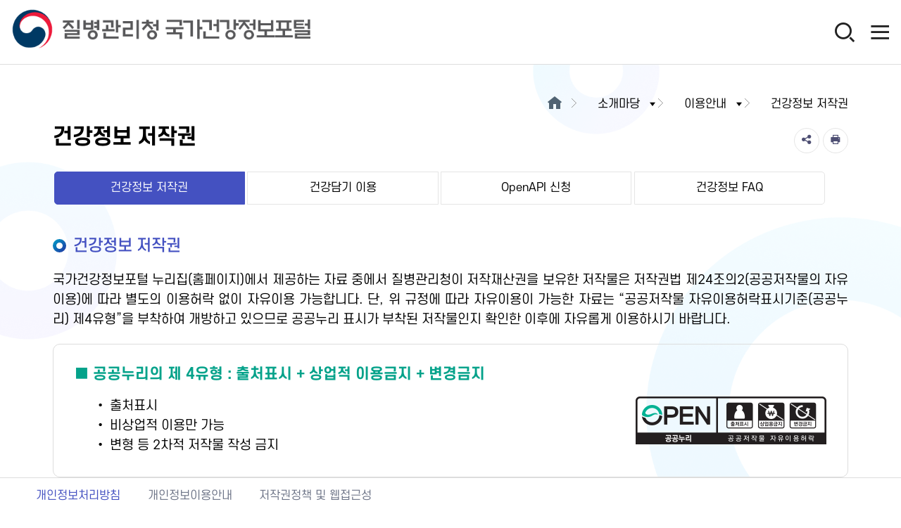

--- FILE ---
content_type: text/html;charset=UTF-8
request_url: https://health.kdca.go.kr/healthinfo/biz/health/portalUseGuidance/hlthinsReqst/hlthinsReqstMth.do;jsessionid=uiuHQ0RWvjU0sFVVhYkf4Znkob6C2Zd9uYn2y5hC.healthinfo10
body_size: 122676
content:
<!DOCTYPE html>
<html lang="ko">
<head>
    <meta property="og:url" content="https://health.kdca.go.kr/healthinfo/biz/health/main/mainPage/main.do">
    <meta property="og:title" content="질병관리청 국가건강정보포털 ">
    <meta property="og:type" content="website">
    <meta property="og:image" content="https://health.kdca.go.kr/healthinfo/static/images/common/kakao-url-img.jpg">
    <meta property="og:description" content="건강정보 활용방법">
    <meta name="google-site-verification" content="Ee5mWiCvrS7kW__7ycIdm0gykny6q_HRr3xzBPSV4WI" />


    <meta charset="UTF-8">
    <meta http-equiv="X-UA-Compatible" content="IE=edge" />
    <meta name="format-detection" content="telephone=no, address=no, email=no" />
    <meta name="keywords" content="국가건강정보포털, 국민건강정보, 건강정보, 국가건강정보" />
    <meta name="description" content="국가건강정보포털" />
    <title>건강정보 활용방법 | 국가건강정보포털 | 질병관리청</title>	<!-- SEO -->
    <title>건강정보 활용방법 | 국가건강정보포털 | 질병관리청</title>	<!-- SEO -->
    <meta name="viewport" content="width=device-width, initial-scale=1.0, maximum-scale=3.0, minimum-scale=1.0, user-scalable=yes">
    <link rel="stylesheet" type="text/css" href="/healthinfo/static/css/swiper-bundle.min.css">
    <link rel="stylesheet" type="text/css" href="/healthinfo/static/css/font_v2_0.css">
    <link rel="stylesheet" type="text/css" href="/healthinfo/static/css/common_v2_0.css">
    <link rel="stylesheet" type="text/css" href="/healthinfo/static/css/biz/health/slick.css">
    <link rel="stylesheet" type="text/css" href="/healthinfo/static/css/biz/health/slick-theme.css">

    <link rel="stylesheet" type="text/css" href="/healthinfo/static/css/default_v2_0.css">
    <link rel="stylesheet" type="text/css" href="/healthinfo/static/css/form_v2_0.css">
    <link rel="stylesheet" type="text/css" href="/healthinfo/static/css/layout_v2_0.css">
    <link rel="stylesheet" type="text/css" href="/healthinfo/static/css/xeicon.css">
    <link rel="stylesheet" type="text/css" media="(max-width:1750px)" href="/healthinfo/static/css/tab_v2_0.css">
    <link rel="stylesheet" type="text/css" media="(max-width:1000px)" href="/healthinfo/static/css/mobile_v2_0.css">
    <link rel="stylesheet" type="text/css" href="/healthinfo/static/abs/common/css/popup-0.0.1.css"><!-- 팝업영향 -->
    <link rel="stylesheet" type="text/css" href="/healthinfo/static/css/jquery.fullPage_v2_0.css">

    <!-- 공통 -->
    <script type="text/javascript" src="/healthinfo/static/js/jquery-1.12.4.min.js"></script>
    <script type="text/javascript" src="/healthinfo/static/js/jquery-3.4.1.min.js"></script>
    <script type="text/javascript" src="/healthinfo/static/abs/default/jquery/jquery.cookie.js"></script>
    <script type="text/javascript" src="/healthinfo/static/js/common.js"></script>
    <script type="text/javascript" src="/healthinfo/static/js/slick.min.js"></script>
    <script type="text/javascript" src="/healthinfo/static/js/biz/health/common/swiper-bundle.min.js"></script>

    <script type="text/javascript" src="/healthinfo/static/abs/common/js/abs-jqgrid-common.js"></script>
    <script type="text/javascript" src="/healthinfo/static/abs/common/js/abs-file.js"></script>
    <script type="text/javascript" src="/healthinfo/static/abs/common/js/abs-common.js"></script>
    <script type="text/javascript" src="/healthinfo/static/abs/common/js/abs-form-validate.js"></script>
    <script type="text/javascript" src="/healthinfo/static/abs/common/js/abs-select.js"></script>
    <script type="text/javascript" src="/healthinfo/static/abs/common/js/abs-calendar.js"></script>
    <script type="text/javascript" src="/healthinfo/static/abs/common/js/abs-popup-0.0.1.js"></script><!-- 팝업 -->
    <script type="text/javascript" src="/healthinfo/static/abs/default/jquery/jquery.blockUI.js"></script><!-- 신체정보 영향 -->
    <script type="text/javascript" src="/healthinfo/static/abs/default/jqueryui/jquery-ui.js"></script><!-- 팝업 영향 -->
    <script type="text/javascript" src="/healthinfo/static/abs/default/jquery/jquery.form.js"></script>
    <script type="text/javascript" src="/healthinfo/static/cdc/js/cdc-common.js"></script>
    <script src="//developers.kakao.com/sdk/js/kakao.min.js"></script>
    <script type="text/javascript" src="/healthinfo/static/abs/default/jqgrid/js/grid.locale-kr.js"></script>
    <script type="text/javascript" src="/healthinfo/static/abs/default/jqgrid/js/jquery.jqGrid.src.js"></script>

    <script type="text/javascript" src="/healthinfo/static/js/common/cropper/cropper.js"></script>
    <script type="text/javascript" src="/healthinfo/static/js/biz/health/common/aes.js"></script>
    <script type="text/javascript" src="/healthinfo/static/js/biz/health/common/sns.js"></script>
    <script type="text/javascript" src="/healthinfo/static/js/biz/health/common/jspdf.min.js"></script>
    <script type="text/javascript" src="/healthinfo/static/js/biz/health/common/bluebird.min.js"></script>
    <script type="text/javascript" src="/healthinfo/static/js/biz/health/common/html2canvas.min.js"></script>
    <script type="text/javascript" src="/healthinfo/static/js/biz/health/common/jquery.mb.browser.js"></script>
    <script type="text/javascript" src="/healthinfo/static/js/biz/health/common/jquery.printElement.js"></script>
    <script type="text/javascript" src="/healthinfo/static/js/biz/health/common/common.js"></script><!-- 전반적영향 -->

<script>
        absFile.constants.fileContext='https://is.kdca.go.kr/cscdnhfile';
        var _globalContextPath = "/healthinfo";
        var _globalStaticsPath = "/healthinfo/static";
        var _globalFileUser = "health";
        <!-- Google Tag Manager -->
        (function(w,d,s,l,i){w[l]=w[l]||[];w[l].push({'gtm.start': new Date().getTime(),event:'gtm.js'});var f=d.getElementsByTagName(s)[0], j=d.createElement(s),dl=l!='dataLayer'?'&l='+l:'';j.async=true;j.src='https://www.googletagmanager.com/gtm.js?id='+i+dl;f.parentNode.insertBefore(j,f);})(window,document,'script','dataLayer','GTM-' + 'NKQRXG6');
    </script>

    <script type="text/javascript">

        var epPlatformChannel = "";
        var id = "popup_layer";
        var bgId = "grayBg";
        var subATagFlag = true;
        var filter = "win16|win32|win64|mac|macintel";

        if ( 0 > filter.indexOf(navigator.platform.toLowerCase()) ) {
            epPlatformChannel = "Mobile";
        } else {
            epPlatformChannel = "PC";
        }

        // 공통 이벤트 함수
        function GA_Event(object){
            try{
                const GAData = object;
                GAData.event = 'ga_event';
                dataLayer.push(GAData);
                dataLayerUndefined();
            }catch(e){
                console.log("GA_Event 함수 ERROR")
            }
        }

        // 초기화 함수
        function dataLayerUndefined(){
            const GTMSet = {};
            for(const value of dataLayer){
                for(const key in value){
                    if(key.includes("ep_")){
                        GTMSet[key] = undefined;
                    }
                }
            }
            return dataLayer.push(GTMSet)
        }


        $(document).ready(function() {
            //웹접근성 sns 다음 focus설정
            $("[title='URL 복사']").blur(function() {
                $("[title='인쇄']").focus();
            })

            //웹접근성  print 다음 focus설정
            $("[title='PDF 다운로드']").blur(function() {
                var printNextAll = $(".print-over");

                for(var z = 0; z < 3; z++) {
                    printNextAll = printNextAll.next();
                    var underAtag = printNextAll.find("a");
                    var underButtonTag = printNextAll.find("button");
                    var underSelectTag = printNextAll.find("select");
                    var underInputTag = printNextAll.find("input");

                    if (underAtag.length > 0) {
                        underAtag[0].focus();
                        break;
                    }else if (underButtonTag.length > 0) {
                        underButtonTag[0].focus();
                        break;
                    }else if (underSelectTag.length > 0) {
                        underSelectTag[0].focus();
                        break;
                    }else if (underInputTag.length) {
                        underInputTag[0].focus();
                        break;
                    }
                }
            })

            /**
             * 웹접근성 서브메뉴
             */

            // 서브 메뉴 탭 이동시 창 열림 / 마지막일때 닫힘
            $(".sub-visual ul li").keydown(function() {
                const obj = $(this);
                obj.parent().find(".sub-depth2").each(function(e){
                    if (obj.children("a").prop("id") !== $(this).prev().prop("id")) {
                        $(this).slideUp();
                    }
                });

                if ( $(this).children("div").length > 0 ) {
                    const subMenuLast = $(':focus').prop('class');
                    if ( !$(this).children("div").is(":visible") && subMenuLast !== "subMenuLast") {
                        $(this).children("div").slideDown(300);
                    }
                    if ( subMenuLast === "subMenuLast") {
                        $(this).children("div").slideUp();
                    }
                }
            });
            $(".sub-visual ul li a").click(function(e) {
                e.stopPropagation();
                const obj = $(this);
                if ( obj.next("div").length > 0 ) {
                    obj.parent().parent().find(".sub-depth2").each(function(e){
                        if (obj.prop("id") !== $(this).prev().prop("id")) {
                            $(this).slideUp();
                        }
                    });
                    if ( !obj.next("div").is(":visible")) {
                        obj.next("div").slideDown(300);
                    } else {
                        obj.next("div").slideUp();

                    }
                }
            })




            /* 웹접근성 서브메뉴 포커스 */

            /* 웹접근성 공통 통합검색 포커스 */
            $("a[name=searchFocus]").focus(function(){
                $(".search-text2").hide();
                $(".search-sub").hide();
            });

            /* 웹접근성 공통 통합검색 포커스 */
            /* 웹접근성 이미지 포커스 이동시 투명도 처리 */
            $(".hvrbox li a").first().focus(function(){
                $(".hvrbox-layer_top").css("opacity",1);
                $(".hvrbox-layer_bottom").css("opacity",0);

                var agent = navigator.userAgent.toLowerCase();
                if((navigator.appName == 'Netscape' && navigator.userAgent.search('Trident') != -1) || (agent.indexOf("msie") != -1)){
                    $(".hvrbox-layer_top").css('outline',"1px dotted gray");
                }
            });

            $(".hvrbox li a").first().focusout(function(){
                $(".hvrbox-layer_top").css("opacity",0);
                $(".hvrbox-layer_bottom").css("opacity",1);
            });
            /* 웹접근성 이미지 포커스 이동시 투명도 처리 */

            /* 웹접근성 sns, print 버튼 하위메뉴 숨김 처리 */
            $('.sns-over').children().last().keydown(function(e) {
                if(e.which == 9) {
                    if(!e.shiftKey) {
                        $(this).parent().css('display', 'none');
                    }
                }
            });

            $('.sns-over').children().first().keydown(function(e) {
                if(e.which == 9) {
                    if(e.shiftKey) {
                        $(this).parent().css('display', 'none');
                    }
                }
            });

            $('.print-over').children().last().keydown(function(e) {
                if (e.which == 9) {
                    if(!e.shiftKey) {
                        $(this).parent().css('display', 'none');
                    }
                }
            });

            $('.print-over').children().first().keydown(function(e) {
                if(e.which == 9) {
                    if(e.shiftKey) {
                        $(this).parent().css('display', 'none');
                    }
                }
            });
            /* 웹접근성 sns, print 버튼 하위메뉴 숨김 처리 */

            //모바일메뉴
            $('dt').on('click', function() {
                function slideDown(target) {
                    slideUp();
                    $(target).addClass('on').next().slideDown();
                }
                function slideUp() {
                    $('dt').removeClass('on').next().slideUp();
                }
                $(this).hasClass('on') ? slideUp() : slideDown(this);
            });


            /** 주메뉴 */
            const dropDown = $('.dropdown');
            dropDown.on('keydown', function(e) {
                if(e.which === 9) {
                    if ( e.shiftKey ) {
                    } else {
                        const dropDownContent = $(this).children('.dropdown-content');
                        $(this).find(".mainMenuLastColumn").focusout(function() {
                            dropDownContent.css('display', 'none');
                        })
                        $(this).children('.dropdown-content').css('display', 'block');
                    }
                }
            });

            dropDown.hover(function() {
                $('.dropdown-content').css('display', '');
            })

            dropDown.mouseover(function() {
                if ( $("#main_bg").length < 1 ) {
                    $("#wrap").append("<div id=\"main_bg\" style=\"width: 100%; height: 100%; position: absolute; top: 0; opacity: 0.5; background-color: #000; z-index: 3;\"></div>")
                }
            })
            dropDown.mouseout(function() {
                if ( $("#main_bg").length > 0) {
                    $("#main_bg").remove();
                }
            })

            //건강담기 카운트
            const sessionYn =  "false";
            if(sessionYn === 'true') {
                $.ajax({
                    url: "/healthinfo/biz/health/portalUseGuidance/hlthinsReqst/hlthinsReqstCntAjax.do",
                    type:"GET",
                    async:false,
                    success: function(data) {
                        $("#hlthinsReqstCnt").text(data.hlthinsReqstCnt);
                        $("#hlthinsReqstCntM, .hlthinsReqstCntM").text(data.hlthinsReqstCnt);
                    },
                    error : function(xhr, status, error) {
                        alert("등록하는 중 에러가 발생했습니다.\n관리자에게 문의해주세요."+error);
                    }
                });
            }

            $(document).mousedown(function(e) {
                //print 버튼 외 클릭시 닫힘
                if(!$(e.target).hasClass("print-over") && !$(e.target).parents("ul").hasClass("print-over")) {
                    $(".print-over").hide("slide", { direction: "right" }, 200);
                }

                //공유 버튼 외 클릭시 닫힘
                if(!$(e.target).hasClass("sns-over") && !$(e.target).parents("ul").hasClass("sns-over")) {
                    if(!$(e.target).hasClass("cancelCloseSlide")) {
                        $(".sns-over").hide("slide", { direction: "right" }, 200);
                    }
                }

                //통합검색 인기검색,내검색 외 클릭시 닫힘
                // if(!$(e.target).parents("div").hasClass("search-text2") && !$(e.target).hasClass("search-text2")
                //     && !$(e.target).parents("div").hasClass("search-box") && !$(e.target).hasClass("search-box")
                //     && !$(e.target).parents("div").hasClass("search-sub") && !$(e.target).hasClass("search-sub")
                //     && !$(e.target).hasClass("m-search") && !$(e.target).hasClass("btn-top-search")
                //     && !$(e.target).parent("a").hasClass("btn-top-search") && !$(e.target).parent("a").hasClass("m-search")) {
                //     $(".search-text2").hide();
                //     $(".search-sub").hide();
                // }

                //통합검색 조건 주제분류선택 외 클릭시 닫힘
                // if($(e.target).attr("id") !== "healthChoice" && $(e.target).parents("ul").attr("id") !== "healthChoice"
                //     && $(e.target).attr("id") !== "healthChoiceAtag" && $(e.target).parents("a").attr("id") !== "healthChoiceAtag") {
                //     $("#healthChoice").slideUp(300);
                // }
                //
                // //통합검색 조건 성별선택 외 클릭시 닫힘
                // if($(e.target).attr("id") !== "sexChoice" && $(e.target).parents("ul").attr("id") !== "sexChoice"
                //     && $(e.target).attr("id") !== "sexChoiceAtag" && $(e.target).parents("a").attr("id") !== "sexChoiceAtag") {
                //     $("#sexChoice").slideUp(300);
                // }
                //
                // //통합검색 조건 연령별선택 외 클릭시 닫힘
                // if($(e.target).attr("id") !== "ageChoice" && $(e.target).parents("ul").attr("id") !== "ageChoice"
                //     && $(e.target).attr("id") !== "ageChoiceAtag" && $(e.target).parents("a").attr("id") !== "ageChoiceAtag") {
                //     $("#ageChoice").slideUp(300);
                // }
                //
                // //통합검색 조건 정렬선택 외 클릭시 닫힘
                // if($(e.target).attr("id") !== "sortChoice" && $(e.target).parents("ul").attr("id") !== "sortChoice"
                //     && $(e.target).attr("id") !== "sortChoiceAtag" && $(e.target).parents("a").attr("id") !== "sortChoiceAtag") {
                //     $("#sortChoice").slideUp(300);
                // }

                //sub1메뉴 외 클릭시 닫힘
                // if($(e.target).attr("id") !== "sub1" && $(e.target).prev().attr("id") !== "sub1"
                //     && $(e.target).parent().prev().attr("id") !== "sub1" && $(e.target).parent("a").attr("id") !== "sub1") {
                //     $("#sub1").next("div").slideUp(300);
                // }
                //
                // //sub2메뉴 외 클릭시 닫힘
                // if($(e.target).attr("id") !== "sub2" && $(e.target).prev().attr("id") !== "sub2"
                //     && $(e.target).parent().prev().attr("id") !== "sub2" && $(e.target).parent("a").attr("id") !== "sub2") {
                //     $("#sub2").next("div").slideUp(300);
                // }
            });


            if(sessionYn === 'true') {
                //내검색어 조회
                $.ajax({
                    url: "/healthinfo/biz/health/unifiedSearch/myKeyWrdAjax.do",
                    type:"GET",
                    async: false,
                    success: function(data) {
                        let autoHtml = "";
                        for (let i = 0; i < data.length; i++) {
                            autoHtml += "<li class=\"item _item\">"
                            autoHtml += "<a class=\"kwd\" href=\"javascript:fn_unifiedCmmnSearch('" + data[i].srchwrd_nm +"')\">";
                            autoHtml += "<span class=\"fix\"><span class=\"common_ico_kwd\"><i class=\"imgsvg ico_search\"></i></span><span class=\"kwd_txt\"><strong class=\"mark\">" + data[i].srchwrd_nm + "</strong></span></span>";
                            autoHtml += "</a>"
                            autoHtml += "<span class=\"etc\"><em class=\"date\">" + data[i].sys_regist_dt + "</em><span>";
                            autoHtml += "</li>"
                        }
                        $("#mainKwdList").append(autoHtml)
                        $("#leftKwdList").append(autoHtml)
                    },
                    error : function(xhr, status, error) {
                        alert("조회 중 에러가 발생했습니다.\n관리자에게 문의해주세요."+error);
                    }
                });
            }
        });

        /**
         * 검색엔진 2024-10-02
         */
        $(document).on("click", ".cmmnSearchWrd", function (e) {
            const id = $(this).prop("id").substring(0, 4);
            fn_showSearchText(id, e);
        })

        $(document).on("keypress", ".cmmnSearchWrd", function (e) {
            const id = $(this).prop("id").substring(0, 4);
            if( e.which === 13) {
                if($("#"+id+"SearchText").val().trim() === "") {
                    alert("검색어를 입력하세요");
                    $("#"+id).focus();
                    $("#"+id+"_search_sub1").removeClass("type_write")
                    $("#"+id+"AutoFrame").hide()
                    return false;
                } else {
                    fn_unifiedCmmnSearch($(this).val());
                }
            }
        });

        $(document).on("keydown", ".cmmnSearchWrd", function(e){
            const obj = $(this);
            const id = $(this).prop("id").substring(0, 4);
            if (e.keyCode !== 9) {
                setTimeout(function() {
                    const paramMap = {
                        query: $(obj).val()
                    };
                    autoSearch(paramMap, id, e);
                }, 0);
            } else {
                if ( $("#"+id+"AutoFrame").is(":visible")) {
                    if ( $("#"+id+"KwdList").children("li").length > 0 ) {
                        e.preventDefault();
                        $("#"+id+"KwdList").children("li:eq(0)").children("a").focus()
                    } else {
                        fn_hideSearchText();
                    }
                }
            }
        })

        $(document).on("focusout",  ".kwd", function(e){
            let id = $(this).parent().parent().prop("id");
            const trNum = $(this).closest('li').prevAll().length;
            if (trNum === $("#"+id+">li").length-1) {
                id = id.substring(0, 4);
                $("#"+id+"SearchBtn").focus()
                fn_hideSearchText();
            }
        })

        // 검색창 바닥 찍으면 검색 제거
        $(document).on("click", "body", function(event) {
            fn_hideSearchText();
            if ( $(".sub-depth2").is(":visible")) {
                $(".sub-depth2").slideUp();
            }
        });

        $(window).resize(function(){
            $("#mainAutoFrame").css("width", $("#main_search_sub1").css("width"))
            $("#leftAutoFrame").css("width", $("#left_search_sub1").css("width"))
        })

        // 검색창 바닥 찍으면 검색 제거
        $(document).on("click", ".searchBtn", function(e) {
            fn_unifiedCmmnSearch( $(this).parent().find(".cmmnSearchWrd").val())
        });


        //통합검색 자동완성 값 return
        function autoSearch(paramMap, id, e) {
            //자동검색 앞단어부터 검색 조건 추가
            paramMap.convert = 'fw';
            $.ajax({
                type: "POST",
                url: "/healthinfo/biz/health/unifiedSearch/wisenutAutoSearch.do",
                dataType: 'json',
                async: false,
                data: paramMap,
                success: function(data) {
                    $("#" + id + "KwdList").empty();
                    let autoHtml = "";
                    if (data.result != null) {
                        let auto = data.result[0].items;
                        if (auto != null) {
                            for (let i = 0; i < auto.length; i++) {
                                autoHtml += "<li class=\"item _item\">"
                                autoHtml += "<a class=\"kwd\" href=\"javascript:fn_unifiedCmmnSearch('" + auto[i].keyword + "');\">";
                                autoHtml += "<span class=\"fix\"><span class=\"common_ico_kwd\"><i class=\"imgsvg ico_search\"></i></span><span class=\"kwd_txt\"><strong class=\"mark\">"+auto[i].keyword+"</strong></span></span>";
                                autoHtml += "</a>"
                                autoHtml += "</li>"

                            }
                        }
                        $("#" + id +"KwdList").append(autoHtml)
                        fn_showSearchText(id, e)
                    } else {
                        fn_showSearchText(id, e)
                    }
                },
                error: function (xhr, status, error) {
                    console.log("wisenut 자동완성 Error" + status + " -> " + error);
                    $("#" + id + "KwdList").empty();
                    fn_showSearchText(id, e)
                }
            });
        }

        $(document).on("click", ".tag-badge", function(e){
            fn_unifiedCmmnSearch($(this).text().split("# ")[1]);
        });

        /**
         * 검색창 조회
         * @param searchWrd
         * @param MWFlag
         */

        function fn_unifiedCmmnSearch(searchWrd) {
            const eventObj = {};
            eventObj.event_name = "common_search_click";
            eventObj.ep_button_Text = searchWrd;
            eventObj.ep_search_Location="통합 검색";
            eventObj.ep_search_Keyword = searchWrd;
            eventObj.ep_search_PopularYN = "Y";
            GA_Event(eventObj);

            $(".cmmnSearchWrd").val(searchWrd)

            if ( $("input[name=cmmnSearchWrd]").length > 0 ) {
                $("input[name=cmmnSearchWrd]").val(searchWrd)
            } else {
                const hiddenField = document.createElement("input");
                hiddenField.setAttribute("type", "hidden");
                hiddenField.setAttribute("name",  "cmmnSearchWrd");
                hiddenField.setAttribute("value", searchWrd);
                document.healthLayoutForm.appendChild(hiddenField);
            }

            if ( $("input[name=MWFlag]").length > 0 ) {
                $("input[name=MWFlag]").val("W")
            } else {
                //WEB, Mobile 구분 플래그
                var MWFlagP = document.createElement("input");
                MWFlagP.setAttribute("type", "hidden");
                MWFlagP.setAttribute("name", "MWFlag");
                MWFlagP.setAttribute("value", "W");

                document.healthLayoutForm.appendChild(MWFlagP);
            }

            document.healthLayoutForm.action = "/healthinfo/biz/health/unifiedSearch/unifiedSearchMain.do";
            document.healthLayoutForm.submit();
        }

        /**
         * 검색결과 보이기
         */
        function fn_showSearchText(id, e) {
            e.preventDefault();
            $("#" + id + "AutoFrame").css("width", $("#" + id + "_search_sub1").css("width"))
            $("#"+id+"_search_sub1").addClass("type_write")
            $("#"+id+"AutoFrame").show()
        }

        /**
         * 검색결과 숨기기
         */
        function fn_hideSearchText() {
            if ($(".search-sub1").hasClass("type_write")) {
                $(".search-sub1").removeClass("type_write")
                $(".layer_atcmp").hide()
            }
            if ($(".searchBar-modal").hasClass("type_write")) {
                $(".searchBar-modal").removeClass("type_write")
                $(".layer_atcmp").hide()
            }
        }

        //wisenut 인기검색어 (range가 D->하루, W->일주일, M->한달)
        function fn_commonGetTrendKeyWrd() {
            let tredKeyResult = null;
            $.ajax({
                type: "POST",
                url: "/healthinfo/biz/health/unifiedSearch/wisenutTrendKey.do",
                dataType: 'json',
                async: false,
                data: {target : 'popword', range : 'M', collection : '_ALL_'},
                success: function(data) {
                    if(data != null) {
                        tredKeyResult = data;
                    }
                },
                error : function(xhr, status, error){
                    console.log("wisenut 인기검색어 Error" + status + " -> " + error);
                }
            });
            return tredKeyResult;
        }



        /**
         * 모바일
         * @param el
         */
        // 메뉴
        function layer_open(el) {
            //레이어의 id를 temp변수에 저장
            var temp = $('#' + el);

            event.stopPropagation();
            temp.fadeToggle("fast");
            document.getElementById("mwrapper").style.backgroundColor = "rgba(0,0,0,0.6)";
            document.getElementById("mwrapper").style.display = "block";

            temp.on("click", function (event) {
                event.stopPropagation();
            });

            $(document).on("click", function () {
                temp.fadeOut();
                document.getElementById("mwrapper").style.background = "none";
                document.getElementById("mwrapper").style.display = "none";
            });

            $('.cbtn').on("click", function () {
                temp.fadeOut();
                document.getElementById("mwrapper").style.background = "none";
                document.getElementById("mwrapper").style.display = "none";
            });
        }



        /**
         * TOP 메뉴
         * @param Dta
         */
        //디지털원패스 회원가입 팝업
        function onePassPop(Dta) {<!--TODO[URL] : URL변경지점-->
            const popUrl = "https://www.onepass.go.kr/regist/agree?redirectSiteUrl=https://health.kdca.go.kr/healthinfo/biz/health/main/digitalOnepass/joinAction.do";
            const popOption = "width=700, height=800, resizable=no, scrollbars=yes, status=no, title=디지털원패스 회원가입, top=100, left=100, location=no";
            window.name="health";
            const popupWindow = window.open(popUrl, "디지털원패스 회원가입", popOption);
            popupWindow.focus();

            const eventObj = {};
            eventObj.event_name = "common_header_click";
            eventObj.ep_button_Text = Dta;
            GA_Event(eventObj);
        }

        //건강정보 구독신청 팝업
        function stiBeePop() {
            const popUrl = "https://page.stibee.com/subscriptions/250216";
            const popOption = "width=700, height=700, resizable=no, scrollbars=yes, status=no, title= 건강정보 구독신청, top=100, left=100, location=no";
            window.name="health";
            const popupWindow = window.open(popUrl, "건강정보 구독신청", popOption);
            popupWindow.focus();


        }

        //뉴스레터 팝업
        function newsletter() {
            const popUrl = "/healthinfo/newLetter/2023/05/NewsLetter.html";
            const popOption = "width=700, height=700, resizable=no, scrollbars=yes, status=no, title=뉴스레터, top=100, left=100, location=no";
            window.name="health";
            const popupWindow = window.open(popUrl, "뉴스레터", popOption);
            popupWindow.focus();

        }

        //디지털원패스 로그인 팝업
        function onePassLoginPop(Dta) {
            const popUrl = "/healthinfo/biz/health/main/digitalOnepass/loginout.do?serviceType=LOGIN";
            const popOption = "width=700, height=700, resizable=no, scrollbars=yes, status=no, title=디지털원패스 로그인, top=100, left=100, location=no";
            window.name="health";
            const popupWindow = window.open(popUrl, "디지털원패스 로그인", popOption);
            popupWindow.focus();

            const eventObj = {};
            eventObj.event_name = "common_header_click";
            eventObj.ep_button_Text = Dta;
            GA_Event(eventObj);
        }

        function fn_redirect() {
            location.href = "/healthinfo/biz/health/main/mainPage/main.do";
        }

        function fn_location(menu) {
            if(sessionChk()) {
                let url;
                if ( menu === "helthEdcRecsroom" ) {
                    url = "/healthinfo/biz/health/ntcnInfo/helthEdcRecsroom/helthEdcRecsroomRegist.do";
                } else if ( menu === "hlthinsReqst" ) {
                    url = "/healthinfo/biz/health/portalUseGuidance/hlthinsReqst/hlthinsReqstMain.do";
                } else if ( menu === "cstmrInqry" ) {
                    url = "/healthinfo/biz/health/portalUseGuidance/cstmrInqry/cstmrInqryMain.do";
                } else if ( menu === "myHlthinsReqst" ) {
                    url = "/healthinfo/biz/health/myPage/myHlthinsReqst/myHlthinsReqstMain.do";
                } else if ( menu === "myPhleduRecsroom" ) {
                    url = "/healthinfo/biz/health/myPage/myPhleduRecsroom/myPhleduRecsroomMain.do";
                } else if ( menu === "myInqry" )  {
                    url = "/healthinfo/biz/health/myPage/myInqry/myInqryMain.do";
                } else if ( menu === "openApiReqst" ) {
                    url = "/healthinfo/biz/health/portalUseGuidance/openApiReqst/openApiReqstRegist.do";
                } else if ( menu === "openApiReqstMain" ) {
                    url = "/healthinfo/biz/health/portalUseGuidance/openApiReqst/openApiReqstMain.do";
                }
                location.href = url;
            } else {
                alert("로그인이 필요합니다.");
                onePassLoginPop();
            }
        }

        function sessionChk() {
            const session = "";
            return session !== "";
        }

        function fn_gnrlzHealthInfo(menuNum) {
            location.href = "/healthinfo/biz/health/gnrlzHealthInfo/gnrlzHealthInfo/gnrlzHealthInfoMain.do?lclasSn="+ menuNum;
        }

        //탑배너 창닫기
        function closeBanner() {
            if($("#topBannerChk").is(":checked")) {
                setCookie("bannerYN","N", "1");
            }
            $(".top-banner").hide();
        }

        //프린트 인쇄
        function cmmnPrint(classNm) {
            $("."+ classNm).printElement({
                leaveOpen: true
                ,printMode: 'popup'
                ,overrideElementCSS: ['/healthinfo/static/css/common_v2_0.css','/healthinfo/static/css/layout_v2_0.css','/healthinfo/static/css/webfonts.css','/healthinfo/static/css/print_v1_0.css']
            });
        }

        let printDiv;
        let initBody;
        function fn_print(area) {
            printDiv = document.getElementById(area);
            window.print();
        }

        if (window.matchMedia) {
            let mQuery = window.matchMedia('print');
            mQuery.addListener(function(mql) {
                if ( mql.matches ) {
                    beforePrint();
                }else {
                    afterPrint();
                }
            });
        }

        function beforePrint() {
            initBody = document.body.innerHTML;
            document.body.innerHTML = printDiv.innerHTML;
        }

        function afterPrint() {
            document.body.innerHTML = initBody;
            window.location.reload();
        }

        //최상단메뉴 링크
        function fn_Link_b(url, target) {
            //location.href = url;
            const win = window.open(url, target);
            win.focus();
        }

        //최상단메뉴 링크
        function fn_Link(url) {
            fn_Link_b(url, '_self');
        }

        //footer 사이트링크
        function fn_locationSiteMap(id) {
            let url = $("#"+ id + " > option:selected").val();
            if ( url === "" ) {
                alert($("#"+ id + " > option:selected").text() + "을 선택하세요.");
                return;
            }
            fn_Link(url);
        }

        /**
         * 헤더 이벤트
         * @param Dta
         */
        function fn_headerGa(Dta){
            const eventObj = {};
            eventObj.event_name = "common_header_click";
            eventObj.ep_button_Text = Dta;
            GA_Event(eventObj);
        }

        /**
         * 메인페이지이동
         */
        function fn_mainCharGa(){
            const eventObj = {};
            eventObj.event_name = "common_gnb_click";
            eventObj.ep_button_Description = "국가건강정보포털 로고";
            GA_Event(eventObj);
        }

        /**
         * 건강정보 페이지이동
         * @param Dta
         * @param menuNum
         */
        function fn_gnrlzHealthInfoGa(Dta){
            const eventObj = {};
            eventObj.event_name = "common_gnb_click";
            eventObj.ep_button_Text = Dta;
            GA_Event(eventObj);
        }

        //테스트 로그인 팝업(로컬 & 개발만 적용)
        </script>
    <script>
        $( document ).ready( function() {
            const jbOffset = $( '.jbMenu' ).offset();
            $( window ).scroll( function() {
                if ( $( document ).scrollTop() > jbOffset.top ) {
                    $( '.jbMenu' ).addClass( 'jbFixed' );
                }
                else {
                    $( '.jbMenu' ).removeClass( 'jbFixed' );
                }
            });
        } );

    </script>

    <style>
        .jbFixed {
            position: fixed !important;
            top: 0;
            z-index:9999;
            width: calc(100% - 50px) !important;
        }
        .jbFixed .dropdown-content{top:91px}
    </style>

    <meta name="decorator" content="health.layout">
    <meta http-equiv="Content-Security-Policy" content="upgrade-insecure-requests">

    <meta name="decorator" content="health.layout">
	<link rel="stylesheet" href="/healthinfo/static/css/faq_v1_1.css">

<script type="text/javascript">
	var pageviewObj = new Object();

	pageviewObj.ep_platform_Channel = epPlatformChannel;
	pageviewObj.location = window.location.href;
	pageviewObj.title = "소개마당>이용안내";

	if(sessionChk()) {
		pageviewObj.up_uid = "";
		pageviewObj.up_gender = "";
		pageviewObj.up_age = "";
		pageviewObj.up_ageband = "";
		pageviewObj.up_nation = "";
		pageviewObj.up_login = "U";
	}

	var dataLayer = [pageviewObj];

	(function(w,d,s,l,i){w[l]=w[l]||[];w[l].push({'gtm.start':
	new Date().getTime(),event:'gtm.js'});var f=d.getElementsByTagName(s)[0],
	j=d.createElement(s),dl=l!='dataLayer'?'&l='+l:'';j.async=true;j.src=
	'https://www.googletagmanager.com/gtm.js?id='+i+dl;f.parentNode.insertBefore(j,f);
	})(window,document,'script','dataLayer','GTM-' + '<abs:config key="GTM_KEY"/>');

	function fn_changeTab(num, obj) {
		$("#index").val("");
		var eventObj = new Object();
		eventObj.event_name = "hlthinsreqst_tab_click";
		eventObj.ep_button_Text = $(obj).text();
		GA_Event(eventObj);
		location.href = "/healthinfo/biz/health/portalUseGuidance/hlthinsReqst/hlthinsReqstMth.do?index=" +num;

	}

	//active
	$(function () {
		var sBtn = $(".cb-btn");					//  ul > li 이를 sBtn으로 칭한다. (클릭이벤트는 li에 적용 된다.)
		sBtn.find("button").click(function(){		// sBtn에 속해 있는  a 찾아 클릭 하면.
			sBtn.removeClass("active");				// sBtn 속에 (active) 클래스를 삭제 한다.
			$(this).parent().addClass("active");	// 클릭한 a에 (active)클래스를 넣는다.

			$(".cb-btn button").removeAttr("title");
			$(this).attr("title", "선택됨");
		})
	})



	document.addEventListener('keydown',function(event){
		if(event.keyCode === 13) {
			event.preventDefault();
			fn_search();
		}
	},true);



	$(document).ready(function(){

			$("div[id^='cbvcacdInfo']").hide();
			$("#cbvcacdInfo"+"1").show();

		// $('.xi-angle-down-thin').on('keypress', function(e){
		// 	if(e.keyCode == 13){
		// 		$(this).parents("li").click();
		// 	}
		// });

		//페이지 title처리
		var pageNo = $.trim($(".pagination > .active").text());
		$(".pagination > .active").attr("title", pageNo+"페이지 선택됨");
	});

	function fn_shareSlideAnswer(faq_sn, tag) {
		var eventObj = new Object();

		eventObj.event_name = "hlthinsfaq_contSubTitle_click";
		eventObj.ep_button_Text = $(tag).children("p").text();
		eventObj.ep_content_Title = "건강정보 FAQ";
		eventObj.ep_content_AccordionTitle = $(tag).children("p").text();

		GA_Event(eventObj);

		$("li[class=title]").children("i").attr("title","질문 열기 버튼");

		var submenu = $("#answer_"+ faq_sn);
		if(submenu.is(':visible')) {
			$(tag).children("i").attr("title","질문 열기 버튼");
			submenu.slideUp(300);
		} else {

			$(tag).children("i").attr("title","질문 닫기 버튼");
			$(".content").slideUp(300);
			submenu.slideToggle(300);
		}
	}

	//페이지 번호 클릭시
	function fn_submit(pageNo){
		var eventObj = new Object();

		eventObj.event_name = "hlthinsfaq_pageNumber_click";
		eventObj.ep_button_Text = pageNo;

		GA_Event(eventObj);

		$("#pageIndex").val(pageNo);
		$("#hlthinsFaqMainForm").attr("target","_self");
		$("#hlthinsFaqMainForm").attr("action","/healthinfo/biz/health/portalUseGuidance/hlthinsReqst/hlthinsReqstMth.do");
		$("#hlthinsFaqMainForm").submit();
	}

	function fn_search() {
		const eventObj = {};

		eventObj.event_name = "hlthinsfaq_search_click";
		eventObj.ep_button_Text = "검색";
		eventObj.ep_search_Location = "건강정보 FAQ";
		eventObj.ep_search_Range = $("#searchWrdCd option:selected").text();
		eventObj.ep_search_Keyword = $("#searchWrd").val();

		GA_Event(eventObj);

		$("#index").val("4");
		$("#hlthinsFaqMainForm").attr("target","_self");
		$("#hlthinsFaqMainForm").attr("action","/healthinfo/biz/health/portalUseGuidance/hlthinsReqst/hlthinsReqstMth.do");
		$("#hlthinsFaqMainForm").submit();
	}
</script></head>

<!-- 본문 시작 -->
<body screen_capture_injected="true">

<div id="skipnavigation">
    <a href="#sub-content" >본문으로 바로가기</a>
        <a href="#mainDropdown">주메뉴 바로가기</a>
</div>

<noscript>
    <iframe src="https://www.googletagmanager.com/ns.html?id=GTM-P58G9SH" height="0" width="0" style="display:none;visibility:hidden"></iframe>
</noscript>

<input type="text" tabindex="-1" id="shareUrl" style="position: absolute; top: -9999em; width: 0; height: 0; margin: 0; padding: 0; border: none; display: none; visibility: hidden; " title="">
<div id="mwrapper" style="display: none; position: fixed; top: 0; left: 0; width: 100%; height: 100%; z-index: 900; "></div>



<!-- 사이드 검색 모달 -->
<section class="sideSearch">
    <div class="side-search-bar">
        <button class="btn-open-popup tab_open">
            <span class="src-bull"></span>
            <span>건강정보 검색</span>
        </button>
    </div>
    <div class="srcmodal">
        <div class="srcmodal_body">
            <div class="src-conLeft side-search-bar">
                <button class="btn-open-popup tab_open" tabindex="-1">
                    <span class="src-bull"></span>
                    <span>건강정보 검색</span>
                </button>
            </div>
            <div class="src-conBody" id="src-conBody">
                <div class="src-conTop">
                    <button class="btnClose"><img src="/healthinfo/static/images/common/modal_close.svg" alt="건강정보검색 닫기"></button>
                </div>
                <div class="src-conRight">
                    <h1><a class="logo" href="/healthinfo/biz/health/main/mainPage/main.do" title="질병관리청 KDCA 국가건강정보포털" onclick="fn_mainCharGa();">
                        <img src="/healthinfo/static/images/common/high-logo.png" alt="질병관리청 KDCA 국가건강정보포털" style="width: 100%">
                    </a></h1>
                    <h4 ><strong >필요한 건강정보</strong>를 검색해보세요!</h4>
                    <div id= "side_search_area" class="search_area">
                        <div class="search_group">
                            <div class="search_group_inner">
                                <div id="left_search_sub1" class="searchBar-modal">
                                    <input type="text" id="leftSearchText" name="leftSearchWrd" class="fl-l cmmnSearchWrd" placeholder="검색어를 입력하세요." autocomplete="off" title="통합검색입력">
                                    <button type="button" id="leftSearchBtn" class="fl-l searchBtn" ><img src="/healthinfo/static/images/common/icon-search.png" alt="검색">검색</button>
                                </div>
                                <div class="layer_atcmp" id="leftAutoFrame" style="display: none; top: 53px !important;">
                                    <div class="ly_atcmp" data-atcmp-element="">
                                        <div class="ly_atcmp_wrap">
                                            <div style="display: block;">
                                                <div class="atcmp_container _words">
                                                    <ul class="kwd_lst _kwd_list" id="leftKwdList" style="display: block;"></ul>
                                                </div>
                                            </div>
                                        </div>
                                    </div>
                                </div>
                            </div>
                        </div>
                    </div>

                    <article class="src-subject-wrap">
                        <div class="src-subject">
                            <h6>주제별</h6>
                            <ul class="src-txtBox txtLong" >
                                <li><a href="#" onclick="searchFilter('lclasSn', '0')">전체</a></li>
                                <li><a href="#" onclick="searchFilter('lclasSn', '1')">건강문제</a></li>
                                <li><a href="#" onclick="searchFilter('lclasSn', '2')">치료방법</a></li>
                                <li><a href="#" onclick="searchFilter('lclasSn', '3')">검사방법</a></li>
                                <li><a href="#" onclick="searchFilter('lclasSn', '4')">생활습관 관리</a></li>

                                </ul>
                        </div>
                        <div class="src-subject">
                            <h6>신체계통별</h6>
                            <div class="src-selectBox">
                                <a href="javascript:searchFilter('bdySystem', 'NE')" class="ne" onclick="fn_bdySystem('NE', this)"><span>뇌신경</span></a>
                                <a href="javascript:searchFilter('bdySystem', 'JU')" class="ju" onclick="fn_bdySystem('JU', this)"><span>정신건강</span></a>
                                <a href="javascript:searchFilter('bdySystem', 'NU')" class="nu" onclick="fn_bdySystem('NU', this)"><span>눈</span></a>
                                <a href="javascript:searchFilter('bdySystem', 'KO')" class="ko" onclick="fn_bdySystem('KO', this)"><span>귀코목</span></a>
                                <a href="javascript:searchFilter('bdySystem', 'KU')" class="ku" onclick="fn_bdySystem('KU', this)"><span>구강</span></a>
                                <a href="javascript:searchFilter('bdySystem', 'BB')" class="bb" onclick="fn_bdySystem('BB', this)"><span>뼈근육</span></a>
                                <a href="javascript:searchFilter('bdySystem', 'PB')" class="pb" onclick="fn_bdySystem('PB', this)"><span>피부</span></a>
                                <a href="javascript:searchFilter('bdySystem', 'NB')" class="nb" onclick="fn_bdySystem('NB', this)"><span>내분비</span></a>
                                <a href="javascript:searchFilter('bdySystem', 'HH')" class="hh" onclick="fn_bdySystem('HH', this)"><span>호흡기</span></a>
                                <a href="javascript:searchFilter('bdySystem', 'SO')" class="sh" onclick="fn_bdySystem('SO', this)"><span>순환기</span></a>
                                <a href="javascript:searchFilter('bdySystem', 'SW')" class="sw" onclick="fn_bdySystem('SW', this)"><span>소화기</span></a>
                                <a href="javascript:searchFilter('bdySystem', 'MH')" class="mh" onclick="fn_bdySystem('MH', this)"><span>면역</span></a>
                                <a href="javascript:searchFilter('bdySystem', 'SA')" class="sa" onclick="fn_bdySystem('SA', this)"><span>비뇨기</span></a>
                                <a href="javascript:searchFilter('bdySystem', 'SS')" class="ss" onclick="fn_bdySystem('SS', this)"><span>생식기</span></a>
                            </div>
                        </div>
                        <div class="bigsubject-wrap">
                            <div class="src-subject bigsub-01">
                                <h6>성별</h6>
                                <div class="src-selectBox peopleBox">
                                    <a href="javascript:searchFilter('gender', 'M')" onclick="fn_ageGenderGa(this)" title="남자" class="age-icon01">남</a>
                                    <a href="javascript:searchFilter('gender', 'F')" onclick="fn_ageGenderGa(this)" title="여자" class="age-icon02">여</a>
                                </div>
                            </div>
                            <div class="src-subject bigsub-02">
                                <h6>연령별</h6>
                                <div class="src-selectBox peopleBox" >
                                    <a href="javascript:searchFilter('age', '1')" onclick="fn_ageGenderGa(this)" title="영유아" class="age-icon03">영유아</a>
                                    <a href="javascript:searchFilter('age', '2')" onclick="fn_ageGenderGa(this)" title="아동청소년" class="age-icon04">아동청소년</a>
                                    <a href="javascript:searchFilter('age', '3')" onclick="fn_ageGenderGa(this)" title="청년" class="age-icon05">청년</a>
                                    <a href="javascript:searchFilter('age', '5')" onclick="fn_ageGenderGa(this)" title="노인" class="age-icon06">노인</a>
                                    <a href="javascript:searchFilter('age', '6')" onclick="fn_ageGenderGa(this)" title="생애말" class="age-icon07">생애말</a>
                                </div>
                            </div>
                        </div>
                        <div class="src-txtBox txtShort src-subject">
                            <a href="javascript:searchFilter('initial', 'ㄱ')">ㄱ</a>
                            <a href="javascript:searchFilter('initial', 'ㄴ')">ㄴ</a>
                            <a href="javascript:searchFilter('initial', 'ㄷ')">ㄷ</a>
                            <a href="javascript:searchFilter('initial', 'ㄹ')">ㄹ</a>
                            <a href="javascript:searchFilter('initial', 'ㅁ')">ㅁ</a>
                            <a href="javascript:searchFilter('initial', 'ㅂ')">ㅂ</a>
                            <a href="javascript:searchFilter('initial', 'ㅅ')">ㅅ</a>
                            <a href="javascript:searchFilter('initial', 'ㅇ')">ㅇ</a>
                            <a href="javascript:searchFilter('initial', 'ㅈ')">ㅈ</a>
                            <a href="javascript:searchFilter('initial', 'ㅊ')">ㅊ</a>
                            <a href="javascript:searchFilter('initial', 'ㅋ')">ㅋ</a>
                            <a href="javascript:searchFilter('initial', 'ㅌ')">ㅌ</a>
                            <a href="javascript:searchFilter('initial', 'ㅍ')">ㅍ</a>
                            <a href="javascript:searchFilter('initial', 'ㅎ')">ㅎ</a>
                            <a href="javascript:searchFilter('initial', 'ETC')" class="re-font lastSearchFilter">기타</a>
                        </div>
                        <div class="filterBox src-subject">
                            <button type="button" class="btn-filter-search">필터 검색</button>
                        </div>
                    </article>
                    </div>	<!--//src-conRight-->
            </div> <!-- //src-conBody -->

        </div> <!--//srcmodal_body-->
    </div><!--//srcmodal show-->
    <script type="text/javascript">
        function searchFilter(name, value){
            const form = document.createElement("form");
            form.setAttribute("charset", "UTF-8");
            form.setAttribute("method", "Post");  //Post 방식
            form.setAttribute("action", "/healthinfo/biz/health/gnrlzHealthInfo/gnrlzHealthInfo/gnrlzHealthInfoMain.do"); //요청 보낼 주소

            const hiddenField = document.createElement("input");
            hiddenField.setAttribute("type", "hidden");
            hiddenField.setAttribute("name",  name);
            hiddenField.setAttribute("value", value);
            form.appendChild(hiddenField);

            if ( name !== "lclasSn") {
                const hiddenField2 = document.createElement("input");
                hiddenField2.setAttribute("type", "hidden");
                hiddenField2.setAttribute("name",  "lclasSn");
                
                hiddenField2.setAttribute("value", "0");
                
                form.appendChild(hiddenField2);
            }

            const hiddenField3 = document.createElement("input");
            hiddenField3.setAttribute("type", "hidden");
            hiddenField3.setAttribute("name",  "lastClick");
            hiddenField3.setAttribute("value", name);
            form.appendChild(hiddenField3);

            document.body.appendChild(form);
            form.submit();
        }

        function fn_ntcnGa(Dta){
            var eventObj = new Object();
            eventObj.event_name = "common_leftMenu_click";
            eventObj.ep_button_Text = Dta;
            GA_Event(eventObj);
        }
    </script>
</section>



<div class="footerPopLayer" id="footerLink1" tabindex="0">
    <div class="popup-in">
        <div class="popup">
            <div class="popup-head">
                <h1 class="pop-tit">해외기관</h1>
            </div>
            <div class="popup-body">
                <ul class="pop-foot-links">
                    <li><a href="https://medlineplus.gov/" target="_blank" rel="noopener noreferrer">medlineplus</a></li>
                    <li><a href="https://www.cdc.gov/" target="_blank" rel="noopener noreferrer">미국 질병예방통제센터</a></li>
                    <li><a href="https://www.webmd.com/" target="_blank" rel="noopener noreferrer">webmd</a></li>
                    <li><a href="https://www.nhs.uk/" target="_blank" rel="noopener noreferrer">영국 NHS</a></li>
                    <li><a href="https://www.healthdirect.gov.au/" target="_blank" rel="noopener noreferrer">호주 healthdirect</a></li>
                </ul>
            </div>
            <button type="button" class="popup-close" onclick="fn_closeFooterLayer('1')">
                <img src="/healthinfo/static/images/common/modal_close.svg" alt="해외기관 닫기">
                <span class="sr-only">닫기</span>
            </button>
        </div>
    </div>
</div>


<div class="footerPopLayer" id="footerLink2" tabindex="0">
    <div class="popup-in">
        <div class="popup">
            <div class="popup-head">
                <h1 class="pop-tit">유관기관</h1>
            </div>
            <div class="popup-body">
                <ul class="pop-foot-links">
                    <li><a href="https://www.cancer.go.kr/" target="_blank" rel="noopener noreferrer">국가암정보센터</a></li>
                    <li><a href="https://nedrug.mfds.go.kr/index" target="_blank" rel="noopener noreferrer">의약품 안전나라</a></li>
                    <li><a href="https://www.foodsafetykorea.go.kr/main.do" target="_blank" rel="noopener noreferrer">식품안전나라</a></li>
                    <li><a href="https://www.nrc.go.kr/portal/main.do" target="_blank" rel="noopener noreferrer">장애인 건강 및 재활정보</a></li>
                    <li><a href="https://www.khealth.or.kr/kps" target="_blank" rel="noopener noreferrer">한국건강증진개발원</a></li>
                    <li><a href="https://hi.nhis.or.kr/main.do" target="_blank" rel="noopener noreferrer">국민건강보험공단 건강in</a></li>
                    <li><a href="https://www.e-gen.or.kr/nemc/main.do" style="letter-spacing: -1px; " target="_blank" rel="noopener noreferrer">국립중앙의료원 중앙응급의료센터</a></li>
                    <li><a href="https://www.hira.or.kr/main.do" target="_blank" rel="noopener noreferrer">건강보험심사평가원</a></li>
                    <li><a href="https://www.guideline.or.kr/" target="_blank" rel="noopener noreferrer">임상진료지침 정보센터</a></li>
                    <li><a href="https://data.kihasa.re.kr/" target="_blank" rel="noopener noreferrer">보건복지데이터포털</a></li>
                    <li><a href="https://kostat.go.kr/ansk/" target="_blank" rel="noopener noreferrer">통계청</a></li>
                    <li><a href="https://kosis.kr/index/index.do" target="_blank" rel="noopener noreferrer">국가통계포털</a></li>

                </ul>
            </div>
            <button type="button" class="popup-close" onclick="fn_closeFooterLayer('2')">
                <img src="/healthinfo/static/images/common/modal_close.svg" alt="유관기관 닫기">
                <span class="sr-only">닫기</span>
            </button>
        </div>
    </div>
</div>

<div class="footerPopLayer" id="footerLink3" tabindex="0">
    <div class="popup-in">
        <div class="popup">
            <div class="popup-head">
                <h1 class="pop-tit">정부기관</h1>
            </div>
            <div class="popup-body">
                <ul class="pop-foot-links">
                    <li><a href="https://www.kdca.go.kr/" target="_blank" rel="noopener noreferrer">질병관리청</a></li>
                    <li><a href="https://dportal.kdca.go.kr/pot/index.do" target="_blank" rel="noopener noreferrer">감염병포털</a></li>
                    <li><a href="https://nip.kdca.go.kr/irgd/index.html" target="_blank" rel="noopener noreferrer">예방접종도우미</a></li>
                    <li><a href="http://xn--now-po7lf48dlsm0ya109f.kr/nqs/oidnow/main.do" target="_blank" rel="noopener noreferrer">해외감염병NOW</a></li>
                    <li><a href="https://tbzero.kdca.go.kr/tbzero/main.do" target="_blank" rel="noopener noreferrer">결핵제로</a></li>
                    <li><a href="https://helpline.kdca.go.kr/cdchelp/" target="_blank" rel="noopener noreferrer">희귀질환 헬프라인</a></li>
                    <li><a href="https://knhanes.kdca.go.kr/knhanes/main.do" target="_blank" rel="noopener noreferrer">국민건강영양조사</a></li>
                    <li><a href="https://chs.kdca.go.kr/chs/index.do" target="_blank" rel="noopener noreferrer">지역사회건강영양조사</a></li>
                    <li><a href="https://www.kdca.go.kr/yhs/" target="_blank" rel="noopener noreferrer">청소년행태온라인조사</a></li>
                    <li><a href="https://www.konos.go.kr/" target="_blank" rel="noopener noreferrer">국립장기조직혈액관리원</a></li>
                    <li><a href="https://library.nih.go.kr/ncmiklib/index/index.do" target="_blank" rel="noopener noreferrer">국립의과학지식센터</a></li>
                </ul>
            </div>
            <button type="button" class="popup-close" onclick="fn_closeFooterLayer('3')">
                <img src="/healthinfo/static/images/common/modal_close.svg" alt="정부기관 닫기">
                <span class="sr-only">닫기</span>
            </button>
        </div>
    </div>
</div>



<div id="wrap">
    <form id="healthLayoutForm" name="healthLayoutForm" method="post">
        <div class="header-stop">
            <!--// top-eg -->
            <div class="top-eg">
                <p>이 누리집은 대한민국 공식 전자정부 누리집입니다.</p>
            </div>
            <!-- top-eg //-->

            <!-- header -->
            <div id="header" class="jbMenu">
                <h1>
                    <a class="logo" href="/healthinfo/" title="질병관리청 KDCA 국가건강정보포털">
                        <img src="/healthinfo/static/images/common/high-logo.png" alt="질병관리청 KDCA 국가건강정보포털" style="width: 100%;">
                    </a>
                </h1>
                <nav>
                    <div class="navbar">
                        <div class="dropdown" id="mainDropdown">
                            <button type="button" onclick="fn_gnrlzHealthInfoGa('건강정보'); fn_gnrlzHealthInfo('0');" class="dropbtn">건강정보</button>
                            <div class="dropdown-content">
                                <div class="sub-box">
                                    <div class="header"><h2>건강정보</h2></div>
                                    <div class="row">
                                        <div class="column">
                                            <h3><a href="javascript:fn_gnrlzHealthInfoGa('건강정보');fn_gnrlzHealthInfo('0');">건강정보</a></h3>
                                        </div>
                                        <div class="column">
                                            <h3><a href="/healthinfo/biz/health/gnrlzHealthInfo/gnrlzHealthInfo/gnrlzHealthInfoYouth.do" onclick="fn_gnrlzHealthInfoGa('청소년 건강정보');" title="청소년 건강정보">청소년 건강정보</a></h3>
                                        </div>
                                        <div class="column">
                                            <h3><a href="/healthinfo/biz/health/ccvdInfo/ccvcdInfo/cbvcacdInfoMain.do" onclick="fn_gnrlzHealthInfoGa('심뇌혈관질환정보');">심뇌혈관질환정보</a></h3>
                                        </div>
                                        <div class="column">
                                            <h3><a href="/healthinfo/biz/health/gnrlzHealthInfo/healthInfo/medcinFoodInfoMain.do" onclick="fn_gnrlzHealthInfoGa('약품/식품정보');">약품/식품정보</a></h3>
                                        </div>
                                        <div class="column">
                                            <h3><a href="/healthinfo/biz/health/gnrlzHealthInfo/healthInfo/troblRehabtInfoMain.do" onclick="fn_gnrlzHealthInfoGa('장애/재활정보');">장애/재활정보</a></h3>
                                        </div>
                                        <div class="column">
                                            <h3><a href="/healthinfo/biz/health/gnrlzHealthInfo/healthInfo/centrfgtnDissInfoMain.do" onclick="fn_gnrlzHealthInfoGa('희귀질환정보');">희귀질환정보</a></h3>
                                        </div>
                                        <div class="column">
                                            <h3><a href="/healthinfo/biz/health/gnrlzHealthInfo/healthInfo/cancerInfoMain.do" onclick="fn_gnrlzHealthInfoGa('암정보');">암정보</a></h3>
                                        </div>
                                        <div class="column">
                                            <h3><a href="/healthinfo/biz/health/gnrlzHealthInfo/healthInfo/emgncySittnInfoMain.do" onclick="fn_gnrlzHealthInfoGa('응급상황정보');">응급상황정보</a></h3>
                                        </div>
                                        <div class="column">
                                            <h3><a href="/healthinfo/biz/health/gnrlzHealthInfo/healthInfo/ovseaIcdInfoMain.do" onclick="fn_gnrlzHealthInfoGa('해외감염정보');">해외감염병정보</a></h3>
                                        </div>
                                        <div class="column">
                                            <h3><a class="mainMenuLastColumn" href="/healthinfo/biz/health/gnrlzHealthInfo/healthInfo/mindHealthInfoMain.do" onclick="fn_gnrlzHealthInfoGa('정신건강정보');">정신건강정보</a></h3>
                                        </div>
                                        <div class="column">
                                            <h3><a class="mainMenuLastColumn" href="https://health.kdca.go.kr/healthhazard/" target="_blank"><i class="xi-external-link"></i><span style="font-size:0.87em; vertical-align: baseline;">&nbsp;건강위해정보</span></a></h3>
                                        </div>
                                    </div>
                                </div>
                            </div>
                        </div>

                        <div class="dropdown">
                            <button type="button" onclick="fn_Link_b('http://chs.kdca.go.kr/cdhs/', '_blank');fn_gnrlzHealthInfoGa('건강통계');" class="dropbtn">건강통계</button>
                            <div class="dropdown-content">
                                <div class="sub-box">
                                    <div class="header"><h2>만성질환건강통계</h2></div>
                                    <div class="row">
                                        <div class="column b0" style="width:300px">
                                            <h3><a class="mainMenuLastColumn" href="http://chs.kdca.go.kr/cdhs/" target="_blank" rel="noopener noreferrer" onclick="fn_gnrlzHealthInfoGa('만성질환건강통계');" title="새창열림"><i class="xi-external-link"></i> 만성질환건강통계</a></h3>
                                        </div>
                                    </div>
                                </div>
                            </div>
                        </div>
                        <div class="dropdown">
                            <button type="button" onclick="fn_Link('/healthinfo/biz/health/mdlcnstSearch/mdexmnInsttMain.do');fn_gnrlzHealthInfoGa('의료기관정보')" class="dropbtn">의료기관정보</button>
                            <div class="dropdown-content">
                                <div class="sub-box">
                                    <div class="header"><h2>의료기관정보</h2></div>
                                    <div class="row">
                                        <div class="column">
                                            <h3><a href="/healthinfo/biz/health/mdlcnstSearch/mdexmnInsttMain.do" onclick="fn_gnrlzHealthInfoGa('검진기관');">검진기관</a></h3>
                                        </div>
                                        <div class="column">
                                            <h3><a href="/healthinfo/biz/health/mdlcnstSearch/hsptlParmacyMain.do" onclick="fn_gnrlzHealthInfoGa('병원ㆍ약국');">병원약국</a></h3>
                                        </div>
                                        <div class="column nav230">
                                            <h3><a href="/healthinfo/biz/health/mdlcnstSearch/dstrctCcvdMain.do" onclick="fn_gnrlzHealthInfoGa('권역심뇌혈관질환센터');">권역심뇌혈관질환센터</a></h3>
                                        </div>
                                        <div class="column nav230 b0">
                                            <h3><a class="mainMenuLastColumn" href="/healthinfo/biz/health/mdlcnstSearch/dstrctEgytMain.do" onclick="fn_gnrlzHealthInfoGa('권역응급의료센터');">권역응급의료센터</a></h3>
                                        </div>
                                    </div>
                                </div>
                            </div>
                        </div>

                        <div class="dropdown">
                            <button type="button" onclick="fn_Link('/healthinfo/biz/health/ntcnInfo/healthSourc/thtimtCntnts/thtimtCntntsMain.do');fn_gnrlzHealthInfoGa('알림정보');" class="dropbtn">알림정보</button>
                            <div class="dropdown-content">
                                <div class="sub-box">
                                    <div class="header"><h2>알림정보</h2></div>
                                    <div class="row">
                                        <div class="column" style="height: 230px; ">
                                            <h3><a href="/healthinfo/biz/health/ntcnInfo/healthSourc/thtimtCntnts/thtimtCntntsMain.do" onclick="fn_gnrlzHealthInfoGa('건강소식');">건강소식</a></h3>
                                            <a href="/healthinfo/biz/health/ntcnInfo/healthSourc/thtimtCntnts/thtimtCntntsMain.do" onclick="fn_gnrlzHealthInfoGa('이달의 건강정보');">• 이달의 건강정보</a>
                                            <a href="/healthinfo/biz/health/ntcnInfo/healthSourc/cardNews/cardNewsMain.do" onclick="fn_gnrlzHealthInfoGa('카드뉴스');">• 카드뉴스</a>
                                            <a href="/healthinfo/biz/health/ntcnInfo/healthSourc/healthColmn/healthColmnMain.do" onclick="fn_gnrlzHealthInfoGa('건강정보 Q&amp;A');">• 건강정보 Q&amp;A</a>
                                            <a href="/healthinfo/biz/health/ntcnInfo/healthSourc/newsLetter/newsLetterMain.do" onclick="fn_gnrlzHealthInfoGa('뉴스레터');">• 뉴스레터</a>
                                        </div>
                                        <div class="column"><h3><a href="/healthinfo/biz/health/ntcnInfo/mediaRecsroom/wordDicary/wordDicaryMain.do" onclick="fn_gnrlzHealthInfoGa('알기쉬운 건강용어');">알기쉬운 건강용어</a></h3></div>
                                        <div class="column" style="height: 230px; ">
                                            <h3><a href="/healthinfo/biz/health/ntcnInfo/helthEdcRecsroom/helthEdcRecsroomMain.do" onclick="fn_gnrlzHealthInfoGa('건강교육 자료실');">건강교육 자료실</a></h3>
                                            <a href="/healthinfo/biz/health/ntcnInfo/helthEdcRecsroom/helthEdcRecsroomMain.do" onclick="fn_gnrlzHealthInfoGa('자료실 검색');">• 자료실 검색</a>
                                            <a href="javascript:fn_location('helthEdcRecsroom');" onclick="fn_gnrlzHealthInfoGa('자료 등록');">• 자료 등록</a>
                                            <a href="/healthinfo/biz/health/ntcnInfo/helthEdcRecsroom/useGuidanceMain.do" onclick="fn_gnrlzHealthInfoGa('이용안내');">• 이용안내</a>
                                        </div>

                                        <div class="column" style="height: 230px; ">
                                            <h3><a href="/healthinfo/biz/health/ntcnInfo/mediaRecsroom/imageRecsroom/imageRecsroomMain.do" onclick="fn_gnrlzHealthInfoGa('미디어 자료실');">미디어 자료실</a></h3>
                                            <a href="/healthinfo/biz/health/ntcnInfo/mediaRecsroom/imageRecsroom/imageRecsroomMain.do" onclick="fn_gnrlzHealthInfoGa('이미지 자료실');">• 이미지 자료실</a>
                                            <a class="mainMenuLastColumn" href="/healthinfo/biz/health/ntcnInfo/mediaRecsroom/mvpRecsroom/mvpRecsroomMain.do" onclick="fn_gnrlzHealthInfoGa('동영상 자료실');">• 동영상 자료실</a>
                                        </div>
                                    </div>
                                </div>
                            </div>
                        </div>

                        <div class="dropdown">
                            <button type="button" onclick="fn_Link('/healthinfo/biz/health/intrcnYard/grtMain.do'); fn_gnrlzHealthInfoGa('소개마당');" class="dropbtn" id="dropLastBtnTag">소개마당</button>
                            <div class="dropdown-content">
                                <div class="sub-box">
                                    <div class="header"><h2>소개마당</h2></div>
                                    <div class="row" >
                                        <div class="column">
                                            <h3><a href="/healthinfo/biz/health/intrcnYard/grtMain.do" onclick="fn_gnrlzHealthInfoGa('소개');">소개</a></h3>
                                        </div>
                                        <div class="column">
                                            <h3><a href="/healthinfo/biz/health/portalUseGuidance/hlthinsReqst/hlthinsReqstMth.do" onclick="fn_gnrlzHealthInfoGa('이용안내');">이용안내</a></h3>
                                        </div>
                                        <div class="column">
                                            <h3><a href="javascript:fn_location('hlthinsReqst');" onclick="fn_gnrlzHealthInfoGa('건강정보 신청');">건강담기</a></h3>
                                        </div>
                                        <div class="column">
                                            <h3><a href="javascript:fn_location('openApiReqst');" onclick="fn_gnrlzHealthInfoGa('OpenAPI 신청');">OpenAPI 신청</a></h3>
                                        </div>
                                        <div class="column"><h3><a href="/healthinfo/biz/health/ntcnInfo/notice/noticeMain.do" onclick="fn_gnrlzHealthInfoGa('공지사항');">공지사항</a></h3></div>
                                        <div class="column"><h3><a href="/healthinfo/biz/health/ntcnInfo/relateLink/relateLinkMain.do" onclick="fn_gnrlzHealthInfoGa('관련링크');">관련링크</a></h3></div>
                                        <div class="column b0">
                                            <h3><a href="javascript:fn_location('cstmrInqry');" class="mainMenuLastColumn" onclick="fn_gnrlzHealthInfoGa('고객문의');">고객문의</a></h3>
                                        </div>
                                    </div>
                                </div>
                            </div>
                        </div>
                    </div><!-- navbar -->
                </nav>

                <div class="top-button">
                        <a href="javascript:onePassLoginPop();" class="btn-login" title="새창열림"><img src="/healthinfo/static/images/common/btn_onepass_blue_30.png" alt="디지털원패스로로그인"></a>
                                <a href="javascript:onePassPop();" class="btn-login" aria-label="회원가입 (새창열림)" name="searchFocus" ><span class="topBtn btn-join"></span>회원가입</a>
                            </div>

                <div class="m-top">
                    <h1><a href="/healthinfo/" title="질병관리청-국가건강정보포털">질병관리청-국가건강정보포털</a></h1>
                    <a href="#" onclick="layer_open('layer2'); return false;" title="모바일메뉴보기버튼" class="m-allmenu"><i class="xi-bars"></i></a>
                    <!--통합검색은 서브 페이지에만-->
                    <a class="m-search btnMobile"><i class="xi-search"></i></a>
                </div> <!-- m-top -->
            </div>
        </div>
        <!-- header -->
        <!-- Mobile Menu -->
        <div class="pop-layer2" id="layer2" style="z-index: 9999; ">
            <div class="pop-container">
                <div class="m-nav">
                    <img src="/healthinfo/static/images/common/m-nav-logo.png" alt="질병관리청 국가건강정보포털" class="m-logo2">
                    <a class="cbtn" id="clbtn" href="#" title="닫기"><i class="xi-close"></i></a>
                </div>
                <div class="m-tbtn">
                    <ul>
                        <li><a href="#" class="btn-login" onclick="onePassLoginPop('디지털원패스로 로그인')"><i class="xi-log-in"></i>로그인(디지털원패스)</a></li>
                                <li><a href="#" class="btn-login" onclick="onePassPop('회원가입')"><i class="xi-user-plus"></i>회원가입</a></li>
</ul>
                </div>
                <div class="pop-conts">
                    <dl>
                        <dt class="b0"><a href="#" class="nb">건강정보</a><i class="xi-angle-down"></i></dt>
                        <dd>
                            <a href="#" onclick="fn_gnrlzHealthInfo('0')"><em></em>건강정보</a>
                            <p>
                                <a href="#" onclick="fn_gnrlzHealthInfo('1')">- 건강문제</a>
                                <a href="#" onclick="fn_gnrlzHealthInfo('2')">- 치료방법</a>
                                <a href="#" onclick="fn_gnrlzHealthInfo('3')">- 검사방법</a>
                                <a href="#" onclick="fn_gnrlzHealthInfo('4')">- 생활습관 관리</a>
                                </p>
                            <a href="/healthinfo/biz/health/gnrlzHealthInfo/gnrlzHealthInfo/gnrlzHealthInfoYouth.do"><em></em>청소년 건강정보</a>
                            <a href="#" class="mobile_menu_depth3">&nbsp;&nbsp;심뇌혈관질환정보</a>
                            <a href="#"  style="padding-left: 5px;"><em></em>뇌혈관질환</a>
                            <p>
                                <a href="/healthinfo/biz/health/ccvdInfo/ccvcdInfo/cbvcacdInfoMain.do">- 뇌졸중에 대해서</a>
                                <a href="/healthinfo/biz/health/ccvdInfo/ccvcdInfo/cbvcacdAfterMain.do">- 뇌졸중 이후의 삶</a>
                            </p>
                            <a href="#"  style="padding-left: 5px;"><em></em>심혈관질환</a>
                            <p>
                                <a href="/healthinfo/biz/health/ccvdInfo/cvcdInfo/miInfoMain.do">- 심근경색에 대해서</a>
                                <a href="/healthinfo/biz/health/ccvdInfo/cvcdInfo/cprInfoMain.do">- 심폐소생술(CPR)</a>
                            </p>
                            <a href="/healthinfo/biz/health/gnrlzHealthInfo/healthInfo/medcinFoodInfoMain.do"><em></em>약품/식품정보</a>
                            <a href="/healthinfo/biz/health/gnrlzHealthInfo/healthInfo/troblRehabtInfoMain.do"><em></em>장애/재활정보</a>
                            <a href="/healthinfo/biz/health/gnrlzHealthInfo/healthInfo/centrfgtnDissInfoMain.do"><em></em>희귀질환정보</a>
                            <a href="/healthinfo/biz/health/gnrlzHealthInfo/healthInfo/cancerInfoMain.do"><em></em>암정보</a>
                            <a href="/healthinfo/biz/health/gnrlzHealthInfo/healthInfo/emgncySittnInfoMain.do"><em></em>응급상황정보</a>
                            <a href="/healthinfo/biz/health/gnrlzHealthInfo/healthInfo/ovseaIcdInfoMain.do"><em></em>해외감염병정보</a>
                            <a href="/healthinfo/biz/health/gnrlzHealthInfo/healthInfo/mindHealthInfoMain.do"><em></em>정신건강정보</a>
                            <a href="https://health.kdca.go.kr/healthhazard/" title="새창열림" target="_blank"><em></em>건강위해정보</a>
                        </dd>
                        <dt class="nbd"><a href="#" class="nb">건강통계</a><i class="xi-angle-down"></i></dt>
                        <dd>
                            <a href="/healthinfo/biz/pblcVis/main.do" title="새창열림"><em></em>만성질환건강통계</a>
                        </dd>

                        <dt class="nbd"><a href="#" class="nb">의료기관정보</a><i class="xi-angle-down"></i></dt>
                        <dd>
                            <a href="/healthinfo/biz/health/mdlcnstSearch/mdexmnInsttMain.do"><em></em>검진기관</a>
                            <a href="/healthinfo/biz/health/mdlcnstSearch/hsptlParmacyMain.do"><em></em>병원약국</a>
                            <a href="/healthinfo/biz/health/mdlcnstSearch/dstrctCcvdMain.do"><em></em>권역심뇌혈관질환센터</a>
                            <a href="/healthinfo/biz/health/mdlcnstSearch/dstrctEgytMain.do"><em></em>권역응급의료센터</a>
                        </dd>

                        <dt><a href="#" class="nb">알림정보</a><i class="xi-angle-down"></i></dt>
                        <dd>
                            <a href="#"><em></em>건강소식</a>
                            <p>
                                <a href="/healthinfo/biz/health/ntcnInfo/healthSourc/thtimtCntnts/thtimtCntntsMain.do">- 이달의 건강정보</a>
                                <a href="/healthinfo/biz/health/ntcnInfo/healthSourc/cardNews/cardNewsMain.do">- 카드뉴스</a>
                                <a href="/healthinfo/biz/health/ntcnInfo/healthSourc/healthColmn/healthColmnMain.do">- 건강정보 Q&amp;A</a>
                                <a href="/healthinfo/biz/health/ntcnInfo/healthSourc/newsLetter/newsLetterMain.do">- 뉴스레터</a>
                            </p>
                            <a href="/healthinfo/biz/health/ntcnInfo/mediaRecsroom/wordDicary/wordDicaryMain.do"><em></em>알기쉬운 건강용어</a>
                            <a href="#"><em></em>건강교육 자료실</a>
                            <p>
                                <a href="/healthinfo/biz/health/ntcnInfo/helthEdcRecsroom/helthEdcRecsroomMain.do">- 자료실 검색</a>
                                <a href="#" onclick="fn_location('helthEdcRecsroom')">- 자료 등록</a>
                                <a href="/healthinfo/biz/health/ntcnInfo/helthEdcRecsroom/useGuidanceMain.do">- 이용안내</a>
                            </p>

                            <a href="#"><em></em>미디어 자료실</a>
                            <p>
                                <a href="/healthinfo/biz/health/ntcnInfo/mediaRecsroom/imageRecsroom/imageRecsroomMain.do">- 이미지자료실</a>
                                <a href="/healthinfo/biz/health/ntcnInfo/mediaRecsroom/mvpRecsroom/mvpRecsroomMain.do">- 동영상 자료실</a>
                            </p>
                        </dd>
                        <dt class="nbd"><a href="#" class="nb">소개마당</a><i class="xi-angle-down"></i></dt>
                        <dd>
                            <a href="/healthinfo/biz/health/intrcnYard/grtMain.do"><em></em>소개</a>
                            <a href="#"><em></em>이용안내</a>
                            <p >
                                <a href="/healthinfo/biz/health/portalUseGuidance/hlthinsReqst/hlthinsReqstMth.do?index=1">- 건강정보 저작권</a>
                                <a href="/healthinfo/biz/health/portalUseGuidance/hlthinsReqst/hlthinsReqstMth.do?index=2" >- 건강담기 이용</a>
                                <a href="/healthinfo/biz/health/portalUseGuidance/hlthinsReqst/hlthinsReqstMth.do?index=3" >- OpenAPI 신청</a>
                                <a href="/healthinfo/biz/health/portalUseGuidance/hlthinsReqst/hlthinsReqstMth.do?index=4" >- 건강정보 FAQ</a>
                            </p>
                            <a href="/healthinfo/biz/health/portalUseGuidance/hlthinsFaq/hlthinsFaqMain.do"><em></em>건강정보 FAQ</a>
                            <a href="#" onclick="fn_location('hlthinsReqst')"><em></em>건강정보 담기</a>
                            <a href="javascript:fn_location('openApiReqst');" onclick="fn_gnrlzHealthInfoGa('OpenAPI 신청');"><em></em>OpenAPI 신청</a>
                            <a href="/healthinfo/biz/health/ntcnInfo/notice/noticeMain.do"><em></em>공지사항</a>
                            <a href="/healthinfo/biz/health/ntcnInfo/relateLink/relateLinkMain.do"><em></em>관련 링크</a>
                            <a href="#" onclick="fn_location('cstmrInqry')"><em></em>고객문의</a>
                        </dd>

                    </dl>
                </div><!-- pop-conts -->
            </div><!-- pop-container -->
        </div>
        <!-- Mobile Menu -->
        <div id="popup_layer" tabindex="0"></div>
        <div id="Graybg" class="dis_none" tabindex="0"></div>

    </form>

    <!-- 컨텐츠 -->
    <div id="container">
		<div class="contents-wrap">
		<!-- 포털이용안내 LEFT 메뉴 -->
<div id="accordian">
    <h2 class="accordian-title">소개마당</h2>
    <ul>
        <li id="menu5-1">
            <h3><a  class="blockA" href="/healthinfo/biz/health/intrcnYard/grtMain.do">소개</a></h3>
        </li>

        <li id="menu5-2">
            <h3><a class="blockA" href="javascript:">이용안내</a><i class="xi-caret-down-min"></i></h3>
            <ul>
                <li id="menu5-2-1" class="active"><a href="/healthinfo/biz/health/portalUseGuidance/hlthinsReqst/hlthinsReqstMth.do?index=1">건강정보 저작권</a></li>
                <li id="menu5-2-2"><a href="/healthinfo/biz/health/portalUseGuidance/hlthinsReqst/hlthinsReqstMth.do?index=2" >건강담기 이용</a></li>
                <li id="menu5-2-3"><a href="/healthinfo/biz/health/portalUseGuidance/hlthinsReqst/hlthinsReqstMth.do?index=3" >OpenAPI 신청</a></li>
                <li id="menu5-2-4"><a href="/healthinfo/biz/health/portalUseGuidance/hlthinsReqst/hlthinsReqstMth.do?index=4" >건강정보 FAQ</a></li>
            </ul>
        </li>
        <li id="menu5-3">
            <h3><a class="blockA" href="javascript:fn_location('hlthinsReqst');" onclick="fn_gnrlzHealthInfoGa('건강정보 신청');">건강담기</a></h3>
        </li>
        <li id="menu5-4">
            <h3><a class="blockA" href="javascript:fn_location('openApiReqst');" onclick="fn_gnrlzHealthInfoGa('OpenAPI 신청');">OpenAPI 신청</a></h3>
        </li>
        <li id="menu5-5">
            <h3><a class="blockA" href="/healthinfo/biz/health/ntcnInfo/notice/noticeMain.do">공지사항</a></h3>
        </li>
        <li id="menu5-6">
            <h3><a class="blockA" href="/healthinfo/biz/health/ntcnInfo/relateLink/relateLinkMain.do">관련링크</a></h3>
        </li>
        <li id="menu5-7">
            <h3><a class="blockA" href="javascript:" onclick="fn_location('cstmrInqry')">고객문의</a></h3>
        </li>
    </ul>
</div>
<!-- 포털이용안내 LEFT 메뉴 --><script type="text/javascript">
			initSubmenu("5", "2", "1");
		</script>
		<div id="sub-content" class="sub-content sub-link main">
			<!-- 공유 및 인쇄 -->
			<div class="main-title">
				<div class="sub-visual">
					<ul>
						<li class="home"><a href="/healthinfo/biz/health/main/mainPage/main.do" aria-label="메인으로이동"><i class="xi-home"></i></a></li>
						<li>
							<a href="javascript:" id="sub1">소개마당 <i class="xi-caret-down-min fl-r"></i></a>
							<div class="sub-depth2" style="display: none;">
								<a href="/healthinfo/biz/health/intrcnYard/grtMain.do">소개</a>
								<a href="/healthinfo/biz/health/portalUseGuidance/hlthinsReqst/hlthinsReqstMth.do">이용안내</a>
								<a href="javascript:fn_location('hlthinsReqst');" onclick="fn_gnrlzHealthInfoGa('건강정보 신청');">건강담기</a>
								<a href="javascript:fn_location('openApiReqst');" onclick="fn_gnrlzHealthInfoGa('OpenAPI 신청');">OpenAPI 신청</a>
								<a href="/healthinfo/biz/health/ntcnInfo/notice/noticeMain.do">공지사항</a>
								<a href="/healthinfo/biz/health/ntcnInfo/relateLink/relateLinkMain.do">관련링크</a>
								<a class="subMenuLast"  href="javascript:fn_location('cstmrInqry')">고객문의</a>
							</div>
						</li>

						<li>
							<a href="javascript:" id="sub2">이용안내<i class="xi-caret-down-min fl-r"></i></a>
							<div class="sub-depth2" style="display: none;">
								<a href="/healthinfo/biz/health/portalUseGuidance/hlthinsReqst/hlthinsReqstMth.do?index=1">건강정보 저작권</a>
								<a href="/healthinfo/biz/health/portalUseGuidance/hlthinsReqst/hlthinsReqstMth.do?index=2" >건강담기 이용</a>
								<a href="/healthinfo/biz/health/portalUseGuidance/hlthinsReqst/hlthinsReqstMth.do?index=3" >OpenAPI 신청</a>
								<a class="subMenuLast"  href="/healthinfo/biz/health/portalUseGuidance/hlthinsReqst/hlthinsReqstMth.do?index=4" >건강정보 FAQ</a>
							</div>
						</li>
						<li >
							
									건강정보 저작권
								</li>
					</ul>
				</div>
				<!-- 페이지 타이틀 + 공유/인쇄 -->
				<div class="title">
					<h2 id="subContentSj">
							건강정보 저작권
						</h2>
					<div class="top-share">
						<a href="javascript:fn_shareSlide('sns');" aria-label="공유">
							<i class="xi-share-alt"></i>
						</a>
						<ul class="sns-over" style="display: none;">
							<li class="facebook">
								<a href="javascript:fn_snsOpen('facebook');" aria-label="facebook 새창열림"><i
										class="xi-facebook"></i></a>
							</li>
							<li class="twitter">
								<a href="javascript:fn_snsOpen('twitter');" aria-label="twitter 새창열림"><i
										class="xi-twitter"></i></a>
							</li>
							<li class="naver-blog">
								<a href="javascript:fn_snsOpen('naver');" aria-label="naver-blog 새창열림"><i
										class="xi-naver"></i></a>
							</li>
							<li class="kakaoTalk">
								<a href="javascript:fn_snsOpen('kakaoTalk');" aria-label="kakaoTalk 새창열림"><i
										class="xi-kakao"></i></a>
							</li>
							<li>
								<a href="javascript:copyUrl();" aria-label="URL 복사"><i class="xi-link"></i></a>
							</li>
						</ul>
						<a href="javascript:fn_shareSlide('print');" aria-label="인쇄">
							<i class="xi-print"></i>
						</a>
					</div>
				</div>
			</div>

			<!-- 프린트/다운로드 플로팅 -->
			<ul class="print-over" style="display: none;">
				<li>
					<a href="javascript:fn_print('sub-content');" aria-label="인쇄">
						<i class="xi-print"></i>
					</a>
				</li>
				<li>
					<a href="javascript:fn_pdfDownload();" aria-label="PDF 다운로드">
						<i class="xi-file-download"></i>
					</a>
				</li>
			</ul>
			<!-- //공유 및 인쇄 -->
			<div class="guide-box">
				<ul class="cbv-top cbv-top5 mT20">
					<li class="cb-btn button-long active"><button type="button" onclick="fn_changeTab('1', this)" title="선택됨" style="font-size:1.125rem">건강정보 저작권</button></li>
					<li class="cb-btn button-long "><button type="button" onclick="fn_changeTab('2', this)" style="font-size:1.125rem">건강담기 이용</button></li>
					<li class="cb-btn button-long "><button type="button" onclick="fn_changeTab('3', this)" style="font-size:1.125rem">OpenAPI 신청</button></li>
					<li class="cb-btn button-long " ><button type="button" onclick="fn_changeTab('4', this)" style="font-size:1.125rem">건강정보 FAQ</button></li>
				</ul>
				<div id="guide-content">
					<div id="cbvcacdInfo1" >
					<h6 style="font-size:0;width:0;height:0;line-height:0">건강정보 저작권</h6>
					<h3><i class="radiobox-icon"></i>건강정보 저작권</h3>
					<p style="margin-top:10px;line-height:28px;font-size:1.125rem">국가건강정보포털 누리집(홈페이지)에서 제공하는 자료 중에서 질병관리청이 저작재산권을 보유한 저작물은 저작권법 제24조의2(공공저작물의 자유이용)에 따라 별도의 이용허락 없이 자유이용 가능합니다.
						단, 위 규정에 따라 자유이용이 가능한 자료는 “공공저작물 자유이용허락표시기준(공공누리) 제4유형”을 부착하여 개방하고 있으므로 공공누리 표시가 부착된 저작물인지 확인한 이후에 자유롭게 이용하시기 바랍니다.
					</p>
					<a href="https://www.kogl.or.kr/info/licenseType4.do" target="_blank" title="새창열림" rel="noopener noreferrer">
						<div class="ggnuri">
							<h4 class="nurri">■ 공공누리의 제 4유형 : 출처표시 + 상업적 이용금지 + 변경금지</h4>
							<ul style="line-height:28px;font-size:1.125rem">
								<li>&bull; 출처표시</li>
								<li>&bull; 비상업적 이용만 가능</li>
								<li>&bull; 변형 등 2차적 저작물 작성 금지</li>
							</ul>
							<img src="/healthinfo/static/images/sub/open.png" alt="공공누리 출처표시, 사용금지, 변경금지, 공공저작물 자유이용허락">
						</div>
					</a>
				</div>
				<div id="cbvcacdInfo2" style="display:none">
					<h6 style="font-size:0px;width:0px;height:0px;line-height:0px">건강담기 이용</h6>
					<h3><i class="radiobox-icon"></i>건강담기 이용</h3>
					<p style="margin-top:10px;line-height:28px;font-size:1.125rem">국가건강정보포털은 나에게 필요한 건강정보를 즐겨찾기 할 수 있도록 “건강담기” 기능을 제공하고 있습니다. 사용자 로그인 이후에 건강정보의 검색결과 목록 혹은 세부 건강정보 페이지에서 나에게 필요한 정보를 선택하여 담아두세요. 건강담기 한 자료는 상단의 건강담기 및 마이페이지에서 확인할 수 있습니다.</p>
					<h4 class="nurri mT20">■ 원하는 정보를 "건강담기"하면 자주 보는 정보가 즐겨찾기 가능!</h4>
					<ul class="guide-screen">
						<li>
							<h4><i class="xi-check-square-o"></i>콘텐츠 상단 건강담기 이용</h4>
						</li>
						<li><img src="/healthinfo/static/images/sub/nurri01.jpg" alt="콘텐츠 상단 건강담기 이용 원하는 정보를 '건강담기'하면 자주 보는 정보가 즐겨찾기 가능!"></li>
					</ul>
					<ul class="guide-screen">
						<li>
							<h4><i class="xi-check-square-o"></i>홈페이지 상단 건강담기 이용</h4>
						</li>
						<li><img src="/healthinfo/static/images/sub/nurri02.jpg" alt="홈페이지 상단 건강담기 이용"></li>
					</ul>
					<ul class="guide-screen">
						<li>
							<h4><i class="xi-check-square-o"></i>마이페이지 건강담기 이용</h4>
						</li>
						<li><img src="/healthinfo/static/images/sub/nurri03.jpg" alt="마이페이지 건강담기 이용"></li>
					</ul>
				</div>
				<div id="cbvcacdInfo3" style="margin-top:10px; display:none">
					<h6 style="font-size:0px;width:0px;height:0px;line-height:0px">Open API신청</h6>
					<h3><i class="radiobox-icon"></i>Open API신청</h3>
					<p style="margin:5px 0 40px 0;line-height:28px;font-size:1.125rem">국가건강정보포털이 저작권을 보유한 건강정보를 API로 제공받아 이용하실 수 있습니다.</p>
					<h3><i class="radiobox-icon"></i>콘텐츠 제공 절차</h3>
					<ul class="guide-help" style="line-height:28px;font-size:1.125rem">
						<li class="gcolor01"><i class="xi-documents"></i><div class="txt-box"><strong>01.</strong><br/>요청 접수</div></li>
						<li><i class="xi-angle-right"></i></li>
						<li class="gcolor02"><i class="xi-folder-check"></i><div class="txt-box"><strong>02.</strong><br/>요청 콘텐츠 확인<br/> 및 목적 검토</div></li>
						<li><i class="xi-angle-right"></i></li>
						<li class="gcolor03"><i class="xi-upload"></i><div class="txt-box"><strong>03.</strong><br/>콘텐츠 배포</div></li>
					</ul>
					<h3 style="margin-bottom: 10px"><i class="radiobox-icon"></i>콘텐츠 신청 방법</h3>
					<ul class="guide-screen">
						<li>
							<h4><i class="xi-check-square-o"></i>Open API 신청</h4><strong class="step01">STEP 01 <i class="xi-arrow-down"></i></strong>
							<span class="mB20">1. Open API 신청 버튼을 클릭합니다.</span>
						</li>
						<li><img src="/healthinfo/static/images/sub/guide08.jpg" alt="스크린샷"></li>
					</ul>
					<ul class="guide-screen">
						<li>
							<h4><i class="xi-check-square-o"></i>사용자 정보 입력</h4><strong class="step01">STEP 02 <i class="xi-arrow-down"></i></strong>
							<span>1. 약관에 동의합니다.</span>
							<span class="mB20">2. 신청자 정보를 입력합니다.</span>
						</li>
						<li><img src="/healthinfo/static/images/sub/guide09.jpg" alt="스크린샷"></li>
					</ul>
					<ul class="guide-screen">
						<li>
							<h4><i class="xi-check-square-o"></i>건강정보 선택</h4><strong class="step01">STEP 03 <i class="xi-arrow-down"></i></strong>
							<span>1. 신청할 건강정보 선택합니다.</span>
							<span class="mB20">2. 신청 버튼을 클릭하여 건강정보를 신청합니다.</span>
						</li>
						<li><img src="/healthinfo/static/images/sub/guide10.jpg" alt="스크린샷"></li>
					</ul>
					<ul class="guide-screen">
						<li>
							<h4><i class="xi-check-square-o"></i>Open API 신청내역 확인</h4><strong class="step02">STEP 04 <i class="xi-arrow-down"></i></strong>
							<span class="mB20">마이페이지 > Open API 신청내역에서 신청한 건강정보를 확인 합니다.</span>
						</li>
						<li><img src="/healthinfo/static/images/sub/guide11.jpg" alt="스크린샷"></li>
					</ul>
					<ul class="guide-screen">
						<li>
							<h4><i class="xi-check-square-o"></i>API 정보확인</h4><strong class="step03">STEP 05 <i class="xi-arrow-down"></i></strong>
							<span class="mB20">신청한 API 정보를 확인 합니다.</span>
						</li>
						<li><img src="/healthinfo/static/images/sub/guide12.jpg" alt="스크린샷"></li>
					</ul>
				</div>

				<div id="cbvcacdInfo4" style="margin-top:10px; display:none">
					<h6 style="font-size:0px;width:0px;height:0px;line-height:0px">건강정보 FAQ</h6>
					<h3><i class="radiobox-icon"></i>건강정보 FAQ</h3>
					<form id="hlthinsFaqMainForm" name="hlthinsFaqMainForm" method="post" >
						<input type="hidden" id="index" name="index" value="" >
						<!-- 공유 및 인쇄 -->
						<ul class="print-over" style="display: none;">
							<li><a href="javascript:fn_print('sub-content');" aria-label="인쇄"><i class="xi-print"></i></a></li>
							<li><a href="javascript:fn_pdfDownload();" aria-label="PDF 다운로드"><i class="xi-file-download"></i></a></li>
						</ul>
						<!-- //공유 및 인쇄 -->
						<div class="board-top board-top02">
								<span>
									<label for="searchWrdCd" class="zero-text">검색조건 선택</label>
										<select name="searchWrdCd" id="searchWrdCd" class="custom-select2 commbo">
										<option value="" selected>전체</option>
											<option value="su" >제목</option>
											<option value="cn" >내용</option>
										</select>
									</span>
							<span><input type="text" name="searchWrd" id="searchWrd" title="검색" value="" class="title"/></span>
							<span class="search-btn">
								<button type="button" class="btn-primary02"
										onclick="javascript:fn_submit(1, 'search');return false;">
									<svg width="18" height="18" viewBox="0 0 24 24" fill="none" aria-hidden="true">
										<circle cx="11" cy="11" r="7" stroke="#ffffff" stroke-width="2"/>
										<path d="M20 20l-3.5-3.5" stroke="#ffffff" stroke-width="2" stroke-linecap="round"/>
									</svg>
									검색
								</button>
							</span>
						</div>
						<ul class="ui styled accordion board-faq">
							<li class="title" onclick="fn_shareSlideAnswer('1517', this)" >
									<i class="xi-angle-down-thin" tabindex="0" role="button" title="질문 닫기 버튼"></i>
										<div class="faq-group"><strong>Q. </strong><p>국가건강정보포털의 콘텐츠의 이미지나 동영상만 별도로 사용할 수 있나요?</p></div>
								</li>
								<li class="content" id="answer_1517" >
									<strong>A. </strong><div class="faq-group"><p><div style=""><font face="Arial, Verdana"><span style="font-size: 13.3333px;">국가건강정보포털은 공공누리 제4유형을 부착하여 개방하고 있으므로, 이미지와 동영상 역시 자유롭게 사용할 수 있습니다. 다만, 이용하실 때 꼭 출처를 표시하시고, 영리적 목적의 사용과 내용의 편집은 불가능합니다.&nbsp;</span></font></div><div style="font-family: Arial, Verdana; font-size: 10pt; font-style: normal; font-variant-ligatures: normal; font-variant-caps: normal;"><b><br></b></div><div style="font-family: Arial, Verdana; font-size: 10pt; font-style: normal; font-variant-ligatures: normal; font-variant-caps: normal;"><b>[국가건강정보포털 저작권 정책]</b></div><div style=""><font face="Arial, Verdana"><span style="font-size: 13.3333px;">국가건강정보포털 누리집(홈페이지)에서 제공하는 자료 중에서 질병관리청이 저작재산권을 보유한 저작물은 저작권법 제24조의2(공공저작물의 자유이용)에 따라 별도의 이용허락 없이 자유이용 가능합니다.&nbsp;</span></font><span style="font-family: Arial, Verdana; font-size: 13.3333px;">단, 위 규정에 따라 자유이용이 가능한 자료는 “공공저작물 자유이용허락표시기준(공공누리)<span style="font-weight: bold;"> 제4유형(출처표시+상업용금지+변경금지)</span>”을 부착하여 개방하고 있으므로 공공누리 표시가 부착된 저작물인지 확인한 이후에 자유롭게 이용하시기 바랍니다.</span></div></p></div>
								</li>
							<li class="title" onclick="fn_shareSlideAnswer('1516', this)" >
									<i class="xi-angle-down-thin" tabindex="0" role="button" title="질문 열기 버튼"></i>
										<div class="faq-group"><strong>Q. </strong><p>건강정보 상단에 보이는 '건강담기'는 무엇인가요?</p></div>
								</li>
								<li class="content" id="answer_1516" style="display: none;">
									<strong>A. </strong><div class="faq-group"><p><font face="Arial, Verdana"><span style="font-size: 13.3333px;">국가건강정보포털은 나에게 필요한 건강정보를 즐겨찾기 할 수 있도록 “건강담기” 기능을 제공하고 있습니다. 사용자 로그인 이후에 건강정보의 검색결과 목록 혹은 세부 건강정보 페이지에서 나에게 필요한 정보를 선택하여 담아두세요. 건강담기 한 자료는 상단의 건강담기 및 마이페이지에서 확인할 수 있습니다.</span></font></p></div>
								</li>
							<li class="title" onclick="fn_shareSlideAnswer('1510', this)" >
									<i class="xi-angle-down-thin" tabindex="0" role="button" title="질문 열기 버튼"></i>
										<div class="faq-group"><strong>Q. </strong><p>국가건강정보포털에 회원으로 가입하면 어떤 혜택이 있는지 알고 싶습니다.</p></div>
								</li>
								<li class="content" id="answer_1510" style="display: none;">
									<strong>A. </strong><div class="faq-group"><p><span style="color: rgb(102, 102, 102); font-family: "Noto Sans KR", 나눔고딕, "Nanum Gothic", MalgunGothic, 맑은고딕, 돋움, Dotum, xeicon, sans-serif; font-size: 16px; text-align: justify;">콘텐츠 보관함, 건강 정보 이용 신청, 의견 개진 등의 서비스를 이용할 수 있습니다.</span><div>[&nbsp;<a href="https://www.onepass.go.kr/regist/agree?redirectSiteUrl=https://health.kdca.go.kr/healthinfo/biz/health/main/digitalOnepass/joinAction.do" style="margin: 0px; box-sizing: border-box; padding: 0px; color: rgb(102, 102, 102); text-decoration-line: none; cursor: pointer; font-family: "Noto Sans KR", 나눔고딕, "Nanum Gothic", MalgunGothic, 맑은고딕, 돋움, Dotum, xeicon, sans-serif; font-size: 16px; text-align: justify;">회원가입 바로가기</a>&nbsp;]</div></p></div>
								</li>
							<li class="title" onclick="fn_shareSlideAnswer('1507', this)" >
									<i class="xi-angle-down-thin" tabindex="0" role="button" title="질문 열기 버튼"></i>
										<div class="faq-group"><strong>Q. </strong><p>국가건강정보포털 누리집의 주소를 알고 싶습니다.</p></div>
								</li>
								<li class="content" id="answer_1507" style="display: none;">
									<strong>A. </strong><div class="faq-group"><p><a href="https://health.kdca.go.kr/" style="margin: 0px; box-sizing: border-box; padding: 0px; color: rgb(102, 102, 102); text-decoration-line: none; cursor: pointer; font-family: "Noto Sans KR", 나눔고딕, "Nanum Gothic", MalgunGothic, 맑은고딕, 돋움, Dotum, xeicon, sans-serif; font-size: 16px; text-align: justify;">https://health.kdca.go.kr</a>&nbsp;<span style="color: rgb(102, 102, 102); font-family: "Noto Sans KR", 나눔고딕, "Nanum Gothic", MalgunGothic, 맑은고딕, 돋움, Dotum, xeicon, sans-serif; font-size: 16px; text-align: justify;">입니다.</span></p></div>
								</li>
							<li class="title" onclick="fn_shareSlideAnswer('31', this)" >
									<i class="xi-angle-down-thin" tabindex="0" role="button" title="질문 열기 버튼"></i>
										<div class="faq-group"><strong>Q. </strong><p>국가건강정보포털의 건강 정보 콘텐츠를 사용하고 싶습니다. 어떻게 해야 하나요?</p></div>
								</li>
								<li class="content" id="answer_31" style="display: none;">
									<strong>A. </strong><div class="faq-group"><p><span style="color: rgb(102, 102, 102); font-family: "Noto Sans KR", 나눔고딕, "Nanum Gothic", MalgunGothic, 맑은고딕, 돋움, Dotum, xeicon, sans-serif; font-size: 16px; text-align: justify;">’건강 정보 활용 방법’에서 자세히 안내해 드립니다.</span><div>[&nbsp;<a href="https://health.kdca.go.kr/healthinfo/biz/health/portalUseGuidance/hlthinsReqst/hlthinsReqstMth.do" style="margin: 0px; box-sizing: border-box; padding: 0px; color: rgb(102, 102, 102); text-decoration-line: none; cursor: pointer; font-family: "Noto Sans KR", 나눔고딕, "Nanum Gothic", MalgunGothic, 맑은고딕, 돋움, Dotum, xeicon, sans-serif; font-size: 16px; text-align: justify;">건강 정보 활용 방법 바로 가기</a>&nbsp;]</div></p></div>
								</li>
							<li class="title" onclick="fn_shareSlideAnswer('28', this)" >
									<i class="xi-angle-down-thin" tabindex="0" role="button" title="질문 열기 버튼"></i>
										<div class="faq-group"><strong>Q. </strong><p>국가건강정보포털의 서비스를 영리적인 목적으로 사용해도되나요? </p></div>
								</li>
								<li class="content" id="answer_28" style="display: none;">
									<strong>A. </strong><div class="faq-group"><p>국가건강정보포털 콘텐츠는 영리 목적(판매, 유료 상품에 포함 등)으로 사용할 수 없습니다.</p></div>
								</li>
							</ul>
						<!-- 페이징 영역 -->
						<div class="pagination">
							<a href="#" class="active"><strong>1</strong>&#160;</a>
<input type="hidden" id="pageIndex" name="pageIndex" value="1"/>
						</div>
						<!-- //페이징 영역 -->
					</form>
				</div>
			</div>
		</div>
	</div>
	</div>
</div><!-- footer -->
    <div id="footer">
        <div class="text-box">
            <ul class="f-link">
                <li class="pL0"><a href="https://www.kdca.go.kr/contents.es?mid=a20810030000" target="_blank" rel="noopener noreferrer" title="새창열림" onclick="fn_hadaGa('개인정보처리방침');">개인정보처리방침</a></li>
                <li><a href="/healthinfo/biz/health/useGuidance/useStplat.do" onclick="fn_hadaGa('개인정보이용안내');" >개인정보이용안내</a></li>
                <li class="bg0"><a href="/healthinfo/biz/health/useGuidance/cpyrhtPolicy.do" onclick="fn_hadaGa('저작권정책 및 웹접근성');">저작권정책 및 웹접근성</a></li>
            </ul>
        </div>
        <div class="footer-box">
            <div class="sitebox">
                <div class="main-f-site">
                    <ul>
                        <li><a href="javascript:" id="footerLinkBtn1" onclick="openForm('footerLink1')">해외기관<i class="xi-angle-up-min"></i></a></li>
                        <li><a href="javascript:" id="footerLinkBtn2" onclick="openForm('footerLink2')">유관기관<i class="xi-angle-up-min"></i></a></li>
                        <li><a href="javascript:" id="footerLinkBtn3" onclick="openForm('footerLink3')">정부기관<i class="xi-angle-up-min"></i></a></li>
                    </ul>
                </div>


                <div class="main-tab-site">
                    <div class="family-site site01">
                        <label for="selectSite6">해외기관(새창열림)</label>
                        <select class="custom-select2" id="selectSite6">
                            <option value="">해외기관</option>
                            <option value="https://medlineplus.gov/"  rel="noopener noreferrer">medlineplus</option>
                            <option value="https://www.cdc.gov/"  rel="noopener noreferrer">미국 질병예방통제센터</option>
                            <option value="https://www.webmd.com/"  rel="noopener noreferrer">webmd</option>
                            <option value="https://www.nhs.uk/"  rel="noopener noreferrer">영국 NHS</option>
                            <option value="https://www.healthdirect.gov.au/"  rel="noopener noreferrer">호주 healthdirect</option>
                        </select>

                    </div>
                    <div class="family-site site02">
                        <label for="selectSite5">유관기관(새창열림)</label>
                        <select class="custom-select2" id="selectSite5">
                            <option value="">유관기관</option>
                            <option value="https://www.cancer.go.kr/"  rel="noopener noreferrer">국가암정보센터</option>
                            <option value="https://nedrug.mfds.go.kr/index"  rel="noopener noreferrer">의약품 안전나라</option>
                            <option value="https://www.foodsafetykorea.go.kr/main.do"  rel="noopener noreferrer">식품안전나라</option>
                            <option value="https://www.nrc.go.kr/portal/main.do"  rel="noopener noreferrer">장애인 건강 및 재활정보</option>
                            <option value="https://www.khealth.or.kr/kps"  rel="noopener noreferrer">한국건강증진개발원</option>
                            <option value="https://hi.nhis.or.kr/main.do"  rel="noopener noreferrer">국민건강보험공단 건강in</option>
                            <option value="https://www.e-gen.or.kr/nemc/main.do"  rel="noopener noreferrer">국립중앙의료원 중앙응급의료센터</option>
                            <option value="https://www.hira.or.kr/main.do"  rel="noopener noreferrer">건강보험심사평가원</option>
                            <option value="https://www.guideline.or.kr/"  rel="noopener noreferrer">임상진료지침 정보센터</option>
                            <option value="https://data.kihasa.re.kr/"  rel="noopener noreferrer">보건복지데이터포털</option>
                            <option value="https://kostat.go.kr/ansk/"  rel="noopener noreferrer">통계청</option>
                            <option value="https://kosis.kr/index/index.do"  rel="noopener noreferrer">국가통계포털</option>
                        </select>
                    </div>
                    <div class="family-site site03">
                        <label for="selectSite4">정부기관(새창열림)</label>
                        <select class="custom-select2" id="selectSite4">
                            <option value="">정부기관</option>
                            <option value="https://www.kdca.go.kr/"  rel="noopener noreferrer">질병관리청</option>
                            <option value="https://www.kdca.go.kr/"  rel="noopener noreferrer">감염병포털</option>
                            <option value="https://nip.kdca.go.kr/irgd/index.html"  rel="noopener noreferrer">예방접종도우미</option>
                            <option value="http://xn--now-po7lf48dlsm0ya109f.kr/"  rel="noopener noreferrer">해외감염병NOW</option>
                            <option value="https://tbzero.kdca.go.kr/tbzero/main.do"  rel="noopener noreferrer">결핵제로</option>
                            <option value="https://helpline.nih.go.kr/cdchelp/index.jsp"  rel="noopener noreferrer">희귀질환 헬프라인</option>
                            <option value="https://knhanes.kdca.go.kr/knhanes/main.do"  rel="noopener noreferrer">국민건강영양조사</option>
                            <option value="https://chs.kdca.go.kr/chs/index.do"  rel="noopener noreferrer">지역사회건강영양조사</option>
                            <option value="https://www.kdca.go.kr/yhs/"  rel="noopener noreferrer">청소년행태온라인조사</option>
                            <option value="https://www.konos.go.kr/konosis/index.jsp"  rel="noopener noreferrer">국립장기조직혈액관리원</option>
                            <option value="https://library.nih.go.kr/ncmiklib/index/index.do"  rel="noopener noreferrer">국립의과학지식센터</option>
                        </select>

                    </div>
                </div>
            </div>
            <p>[ 28159 ] 충청북도 청주시 흥덕구 오송읍 오송생명2로 187 오송보건의료행정타운 내 질병관리청<br>
                문의사항: 02-2030-6602 (평일 9:00-17:00, 12:00-13:00 제외) / 관리자 이메일 : nhis@korea.kr<br>
            </p><small>COPYRIGHT @ 2024 질병관리청. ALL RIGHT RESERVED</small>

            <div class="f-btm-ban">
                <span class="ban-txt">※ 본 페이지에서 제공하는 내용은 참고사항일 뿐 게시물에 대한 법적책임은 없음을 밝혀드립니다. 자세한 내용은 전문가와 상담하시기 바랍니다.</span>
            </div>
            <a href="/healthinfo/biz/health/useGuidance/cpyrhtPolicy.do" class="wa-img">
                <img src="/healthinfo/static/images/common/wa2024.png" alt="wa마크" style="width: 95px; height: 72px">
            </a>
        </div>
    </div>
    <!-- footer -->

</div><!-- //wrap -->

<!-- 맨 위로 이동 버튼 -->
<button id="topButton" onclick="scrollToTop()">
    ↑ TOP
</button>

<script>
    // 스크롤 감지하여 버튼 표시/숨김
    window.onscroll = function () {
        var topButton = document.getElementById("topButton");
        if (document.body.scrollTop > 100 || document.documentElement.scrollTop > 100) {
            topButton.style.display = "block";
        } else {
            topButton.style.display = "none";
        }
    };

    // 부드럽게 스크롤 위로 이동
    function scrollToTop() {
        window.scrollTo({ top: 0, behavior: 'smooth' });
    }
</script>

<script>
    (function () {
        const subVisual = document.querySelector('.sub-visual');
        if (!subVisual) return;

        const threshold = 1; // 스크롤 조금만 내려도 compact 적용
        const mobileMax = 768; // 모바일 기준 px

        function update() {
            if (window.innerWidth <= mobileMax) {
                const compact = window.scrollY > threshold;
                subVisual.classList.toggle('compact', compact);
            } else {
                // PC 화면에서는 항상 전체 보이도록 compact 제거
                subVisual.classList.remove('compact');
            }
        }

        window.addEventListener('scroll', update, { passive: true });
        window.addEventListener('resize', update);
        window.addEventListener('load', update);
    })();
</script>


<!--검색 모달-->
<script>
    var body = document.querySelector('body');
    var srcmodal = document.querySelector('.srcmodal');
    var btnOpenPopup = document.querySelector('.btn-open-popup');
    var btnMobile = document.querySelector('.btnMobile');
    var btnClose = document.querySelector('.btnClose');

    btnClose.addEventListener('click', () => {
        srcmodal.classList.toggle('show');
        if (srcmodal.classList.contains('show')) {
            body.style.overflow = 'hidden';
        } else {
            body.style.overflow = 'auto';
        }

        const wrap = document.getElementById('wrap');
        const focusableElements1 = wrap.querySelectorAll('button, input, a, textarea, select');
        const skipnavigation = document.getElementById('skipnavigation');
        const focusableElements2 = skipnavigation.querySelectorAll('button, input, a, textarea, select');
        // div 뒤쪽에 있는 요소들을 비활성화
        focusableElements1.forEach(element => {
            element.removeAttribute("tabindex")
            element.classList.remove('disabled-focus');
        });
        focusableElements2.forEach(element => {
            element.removeAttribute("tabindex")
            element.classList.remove('disabled-focus');
        });
    });

    btnOpenPopup.addEventListener('click', () => {
        srcmodal.classList.toggle('show' );
        if (srcmodal.classList.contains('show')) {
            body.style.overflow = 'hidden';
            const wrap = document.getElementById('wrap');
            const focusableElements1 = wrap.querySelectorAll('button, input, a, textarea, select');
            const skipnavigation = document.getElementById('skipnavigation');
            const focusableElements2 = skipnavigation.querySelectorAll('button, input, a, textarea, select');
            // div 뒤쪽에 있는 요소들을 비활성화
            focusableElements1.forEach(element => {
                element.setAttribute('tabindex', '-1');
                element.classList.add('disabled-focus');
            });
            focusableElements2.forEach(element => {
                element.setAttribute('tabindex', '-1');
                element.classList.add('disabled-focus');
            });
        }

        $(".lastSearchFilter").keydown(function(e){
            if(e.which === 9) {
                e.preventDefault();
                $(".sideSearch").find(".btnClose").focus();
            }
        });
    });

    /* 모바일 버튼 */
    btnMobile.addEventListener('click', () => {
        srcmodal.classList.toggle('show');
    });

    function fn_hadaGa(Dta){
        var eventObj = new Object();
        eventObj.event_name = "common_footer_click";

        if(Dta === '1'){
            eventObj.ep_button_Description = "저작권정책 및 웹 접근성";
        }
        if(Dta === '2'){
            eventObj.ep_button_Text = "GO";
            eventObj.ep_dropdown_Value = "medlineplus/미국 질병예방통제센터/webmd/영국 NHS/호주 healthdirect";
        }
        if(Dta === '3'){
            eventObj.ep_button_Text = "GO";
            eventObj.ep_dropdown_Value = "국가암정보센터/의약품 안전나라/식품안전나라/장애인 건강 및 재활정보/한국건강증진개발원/국민건강보험공단 건강in/국립중앙의료원 중앙응급의료센터/건강보험심사평가원/임상진료지침 정보센터/보건복지데이터포털 /통계청 /국가통계포털";
        }
        if(Dta === '4'){
            eventObj.ep_button_Text = "GO";
            eventObj.ep_dropdown_Value = "질병관리청 /감염병포털/예방접종도우미/해외감염병NOW/결핵제로/희귀질환 헬프라인/국민건강영양조사/지역사회건강영양조사/청소년행태온라인조사 /국립장기조직혈액관리원/국립의과학지식센터";
        }else{
        }
        GA_Event(eventObj);
    }

    // Thumbnail image controls
    function currentSlide(n) {
        showSlides_click(slideIndex = n);
        const eventObj = {};
        eventObj.event_name = "main_slideNumber_click";
        eventObj.ep_button_Text = n;
        GA_Event(eventObj);

    }

    function showSlides_click(n) {
        let i;
        let slides = document.getElementsByClassName("mySlides");
        let dots = document.getElementsByClassName("dot");

        if (n > slides.length) {slideIndex = 1}
        if (n < 1) {slideIndex = slides.length}

        for (i = 0; i < slides.length; i++) {
            slides[i].style.display = "none";
        }

        for (i = 0; i < dots.length; i++) {
            dots[i].className = dots[i].className.replace(" active", "");
        }

        slides[slideIndex-1].style.display = "block";
        dots[slideIndex-1].className += " active";
    }
</script>
</body>
</html>


--- FILE ---
content_type: text/css
request_url: https://health.kdca.go.kr/healthinfo/static/css/font_v2_0.css
body_size: 758
content:
@charset "utf-8";


@font-face { 
  font-family: 'SCDream';
  src: url('../fonts/SCDream6.otf');
  font-weight: 600;
  font-style: normal;
}
@font-face { 
  font-family: 'SCDream';
  src: url('../fonts/SCDream5.otf');
  font-weight: 500;
  font-style: normal;
}
@font-face { 
  font-family: 'SCDream';
  src: url('../fonts/SCDream4.otf');
  font-weight: 400;
  font-style: normal;
}
@font-face { 
  font-family: 'SCDream';
  src: url('../fonts/SCDream2.otf');
  font-weight: 200;
  font-style: normal;
}

@font-face { /*본문*/
  font-family: 'Pretendard-Regular';
  src: url('https://cdn.jsdelivr.net/gh/Project-Noonnu/noonfonts_2107@1.1/Pretendard-Regular.woff') format('woff');
  font-weight: 400;
  font-style: normal;
}

--- FILE ---
content_type: text/css
request_url: https://health.kdca.go.kr/healthinfo/static/css/common_v2_0.css
body_size: 4087
content:
@charset "utf-8";
*{
    margin:0;
    -webkit-box-sizing: border-box;
    -moz-box-sizing: border-box;
    box-sizing: border-box;
    padding:0}
html, f{min-width:100%;width:100%;max-width:100%;min-height:100%;height:auto;max-height:none}
html{overflow-y:auto}
body{position:relative;padding:0;font-size:1rem;font-family:'Noto Sans KR','나눔고딕','Nanum Gothic','MalgunGothic','맑은고딕','돋움','Dotum','xeicon','sans-serif';color:#000;line-height:1.5em;-webkit-text-size-adjust:none/*아이폰 가로모드로 했을때 글자가 커지는걸 방지*/}
img{vertical-align:top}
img,fieldset,iframe{border:0 none}
li{list-style:none}
table, td{border-collapse:collapse}
a{color:#000;text-decoration:none;cursor: pointer}
caption, legend{width:0;height:0;font-size:0;color:transparent;line-height:0}
.IR{display:inline-block;width:0;height:0;font-size:0;color:transparent;line-height:0}
.blockIR{display:block;width:0;height:0;font-size:0;color:transparent;line-height:0}
article,aside,canvas,details,figcaption,figure,footer,header,hgroup,menu,nav,section,summary{display:block}
hr{border:0;height:0;border-top:1px solid rgba(0, 0, 0, 0.1);border-bottom:1px solid rgba(255, 255, 255, 0.3);margin:10px 0}
label,i,span{vertical-align:middle}
#skipnavigation {
position: relative;

z-index: 9999;

}

#skipnavigation a {position:absolute; left:-3000%;}
/*#skipnavigation a:focus { display:block; left:0; top:0; z-index:10000000000; width:100%; height:30px; line-height:30px; background:#039; color:#fff; text-align:center;}*/
#skipnavigation a:focus {
    width:100%;
    display:block;;
    left: 0;
    top: 0;
    padding: 8px 0;
    z-index: 999999;
    box-sizing: border-box;
    height: 36px;
    background: #20262c;
    font-size: 12px;
    font-weight: bold;
    line-height: 18px;
    color: #fff;
    text-align:center;
}



/* Skip Navigation */
.skip{display:block; height:1px; width:1px; margin:0 -1px -1px 0; padding:0; overflow:hidden; font-size:0; line-height:0;background:#333}
.skip a:hover,
.skip a:active,
.skip a:focus{ width:100%; height:auto; margin:0; padding:5px 0; text-indent:10px; font-weight:bold; font-size:12px; color:#fff;line-height:1;text-decoration:none !important;text-align:center}
 /* *:focus {outline:none} *//* 포커스 */
/*label{display:none}*/
video{border:#ddd 1px solid;background:#eee}
button:focus-visible {
  outline: 1px solid blue;
}
a:focus {outline:solid 1px blue;}
area:focus-visible {
  outline: 1px solid blue;
}
area.ulsan{display:block;position:absolute;top:340px;right:50px;width:50px;height:50px;z-index:999}
area.busan{display:block;position:absolute;top:380px;right:70px;width:50px;height:50px;z-index:999}
area.gwangju{display:block;position:absolute;top:360px;left:70px;width:50px;height:50px;z-index:999}
area.daegu{display:block;position:absolute;top:300px;right:120px;width:50px;height:50px;z-index:999}
area.daejeon{display:block;position:absolute;top:240px;left:150px;width:50px;height:50px;z-index:999}
area.incheon{display:block;position:absolute;top:100px;left:80px;width:50px;height:50px;z-index:999}
area.gangwon{display:block;position:absolute;top:80px;right:128px;width:50px;height:50px;z-index:999}
area.chungbuk{display:block;position:absolute;top:180px;right:180px;width:50px;height:50px;z-index:999}
area.gyeonggi{display:block;position:absolute;top:115px;left:140px;width:50px;height:50px;z-index:999}
area.chungnam{display:block;position:absolute;top:200px;left:90px;width:50px;height:50px;z-index:999}

area.jeonbuk{display:block;position:absolute;top:300px;left:120px;width:50px;height:50px;z-index:999}
area.jeonnam{display:block;position:absolute;top:390px;left:100px;width:50px;height:50px;z-index:999}
area.gyeongbuk{display:block;position:absolute;top:250px;right:100px;width:50px;height:50px;z-index:999}
area.gyeongnam{display:block;position:absolute;top:340px;right:150px;width:50px;height:50px;z-index:999}
area.jeju{display:block;position:absolute;top:460px;right:50px;width:50px;height:50px;z-index:999}

--- FILE ---
content_type: text/css
request_url: https://health.kdca.go.kr/healthinfo/static/css/form_v2_0.css
body_size: 31882
content:
/* caption{height:0;width:0;font-size:0px} */
/*from*/
input[type=text]{display:inline-block;width:100%;padding:0.6em 6px;margin:5px 0px;border:#ddd 1px solid;border-radius:3px;box-sizing:border-box}
input[type=date]{position:relative;display:inline-block;width:100%;height:35px;padding-left:5px;margin:5px 0px;border:#ddd 1px solid;border-radius:3px;box-sizing:border-box;background:url(../images/board/icon-cal.png) no-repeat 112px 7px #fff;font-family: 'Noto Sans KR','나눔고딕','Nanum Gothic','MalgunGothic','맑은고딕','돋움','Dotum','xeicon','sans-serif';}
input[type="date"]::-webkit-calendar-picker-indicator {
  position: absolute;
  top: 0;
  left: 0;
  width: 100%;
  height: 100%;
  background: transparent;
  color: transparent;
  cursor: pointer;
  z-index: 100;
}
input[type="date"]::-webkit-clear-button,
input[type="date"]::-webkit-inner-spin-button {
  display: none;
}


select{cursor: pointer; display:inline-block;width:100%;padding:0.6em 5px;margin:5px 0px;border:#ccc 1px solid;border-radius:3px;box-sizing:border-box;font-family: 'SCDream'; /*-webkit-appearance: none;-moz-appearance: none;appearance: none*/}
select::-ms-expand{ display: none /* í™”ì‚´í‘œ ì—†ì• ê¸° for IE10, 11*/}
/*.custom-select {background:#fff url(../images/common/custom-select.png) right 0.55rem center no-repeat}*/
/*.custom-select2 {background: url(../images/common/custom-select2.png) right 0.55rem center no-repeat; }*/
/* check, hover ìŠ¤íƒ€ì¼ ì„¤ì • IE, Chrome
select option:checked,
select option:hover{background: #e5e5e5;color:#222}
check, hover ìŠ¤íƒ€ì¼ ì„¤ì • FireFox
select option:checked,
select option:hover{box-shadow: 0 0 10px 100px #e5e5e5 inset;color: #222}*/
/* 2018-07-26 ìˆ˜ì •  Line-14~33ê¹Œì§€ */
input[type=submit]{padding:3px 10px;margin:5px 0px;border:none;border-radius:3px;background:#699ec7;cursor:pointer;color:#fff}
input[type=submit]:hover{background-color:#232d47;}
input[type=radio], input[type=checkbox]{margin:0px 5px/* ;vertical-align:middle */}
.helth-ed02 input[type="checkbox"]{width: 17px;height: 17px;vertical-align: middle;cursor: pointer;}
input[type=button]{display: inline-block;/*height:30px;*/line-height:30px;margin:4px 2px;padding:0px 20px;border:none;border-radius:3px;cursor:pointer;font-size:14px;color:#fff;text-align: center;text-decoration: none}
textarea{width:100%;padding:8px 6px;margin:5px 0px;border:#ddd 1px solid;border-radius:3px;font-family:'Noto Sans KR','ë‚˜ëˆ”ê³ ë”•','Nanum Gothic','MalgunGothic','ë§‘ì€ê³ ë”•','ë‹ì›€','Dotum','xeicon','sans-serif';color:#666;line-height:1.5em}
button{display: inline-block;/*height:30px;*/line-height:31px;margin:4px 2px;padding:1px 20px;border:none;border-radius:3px;cursor:pointer;/* font-size:0.938rem; */color:#fff;text-align: center;text-decoration: none}
.Radio{display:inline-flex;align-items:center}
.Radio-Input{margin:0 0.5rem 0}
.top-share button{
    float: left;
    margin: 0px 0px 0px 5px;
    display: flex;
    align-items: center;
    gap: 4px;
    border-radius: 6px;
    border: 1px solid #777;
    background: #FFF;
    color: #2D2D2D;
    font-size: 13px;
    font-weight: 500;
    height: 40px;
    max-width: 117px;
    /*width: 100%;*/
    justify-content: center;
    margin-right: 10px;
}
.btn-keep{
    padding:8px 12px;
    border:1px solid #4451C1;
    border-radius:20px;
    background:#fff;
    color:#4451C1;
    font-weight:700;
    transition: .2s;
}
.btn-keep.is-active{
    border-radius: 6px;
    background: #4451C1 !important;
    color: #FFFFFF;
    border: 0;
}
textarea:hover{background:#f9f9f9}
/*.custom-select2:hover{background:#f9f9f9 url(../images/common/custom-select2.png) right 0.55rem center no-repeat}*/
/* input[type=text]:hover{background:#f9f9f9} */
button i{margin-right:3px}
.no-data{width:100%;padding:10px 0;border-right:#ddd 1px solid;border-bottom:#ddd 1px solid;text-align:center}
/* IE9,10 */
/* @media screen and (min-width:0\0){
 input[type=text]{display:inline-block;width:100%;padding:0.55em 6px;margin:5px 0px;border:#ddd 1px solid;border-radius:3px;box-sizing:border-box}
select{display:inline-block;width:100%;padding:0.48em 5px;margin:5px 0px;border:#ddd 1px solid;border-radius:3px;box-sizing:border-box;-webkit-appearance: none;-moz-appearance: none;appearance: none}
button{display: inline-block;height:30px;line-height:31px;margin:4px 2px;padding:0.05em 20px;border:none;border-radius:3px;cursor:pointer;font-size:0.938rem;color:#fff;text-align: center;text-decoration: none}
} */
/* main */
.btn-white{background:#fff !important}
.btn-white:hover{background:#f5f5f5 !important}
.btn-blue{background:#455d73 !important}
.btn-blue2{background:#4251D6 !important}
.btn-green{background:#556b1f !important}
.btn-red{background:#d33c4d !important}
.btn-gray{background:#444 !important}
.btn-gray2{background:#777 !important}
.btn-violet{background:#9c66c2 !important}
.btn-sky{background:#4688ba !important}
.btn-blue:hover{background:#293b4c !important}
.btn-blue2:hover{background:#293b4c !important}
.btn-green:hover{background:#3d4e12 !important}
.btn-red:hover{background:#a21f2e !important}
.btn-gray:focus{outline: 3px solid #0000FF;}
.btn-gray:hover{background:#222 !important}
.btn-gray2:hover{background:#444 !important}
.btn-violet:hover{background:#5e307f !important}
.btn-sky:hover{background:#276a9d !important}
.btn_calendar{display:inline-block;margin:5px 2px 0px; border:none}
.btn-search01{float:left;width:9%;margin-left:1%}
.btn-search01 button{padding:0px 20px}
.btn-box{width:100%;line-height:70px; clear:both}
.bg-blue{background:#455d73}
.bg-green{background:#556b1f}
.bg-red{background:#d33c4d}
.bg-gray{background:#444}
.form-box{overflow:hidden;padding:5px 0px;border-top:#1c3952 2px solid;border-bottom:#1c3952 1px solid}
.form-box table{border-right:#ddd 1px solid;background:#fff}
.form-box table th{line-height:20px;min-height:40px;border-right:#999 1px solid !important;border:#ddd 1px solid;background:#f3f3f3;font-size:14px;color:#444}
.form-box table td{padding: 0px 2% 0px 1%;border-bottom:#ddd 1px solid;border-top:#e5e5e5 1px solid}
.button-area{clear:both;width:100%;text-align:center}
.btn-dw{line-height:28px;padding:1px 10px !important;margin:0px;background:#4688ba !important}
.btn-dw:hover{background:#276a9d !important}
.search-btn{display: inline-block;width: fit-content}
.search-btn02{display:flex;justify-content: center;gap:12px}
.btn-primary02{border-radius: 6px;background: #1E286D;width: 120px;height: 37px;flex-shrink: 0;padding: 14px 10px;display: flex;justify-content: center;align-items: center;color: #fff;font-size: 15px;font-family: 'SCDream';}
.btn-primary02:hover{background:#1d2843}
.btn-outline02{border-radius: 6px;border: 1px solid #2D2D2D;background: #fff;height: 37px;flex-shrink: 0;padding: 14px 10px;display: flex;justify-content: center;align-items: center;color: #111827;font-size: 15px;font-family: 'SCDream';}
.btn-outline02:hover{background:#f5f5f5}
.table-normal{overflow:auto;padding:5px 0px}
.table-normal table{border:#ccc 1px solid;background:#fff}
.table-normal table th{line-height:20px;height:41px;border:#ccc 1px solid;border-right:#ccc 1px solid !important;background:#f3f3f3;font-size:14px;color:#444}
.table-normal table td{height:22px;padding: 0px 2% 0px 1%;border:#ccc 1px solid}
.table-time {float:left;margin-top:10px}
.table-time th{height:20px !important;padding:0 3px;font-size:11px !important}
.table-time td{height:22px !important;font-size:11px !important}
.time-ds{line-height:25px}
.time-ds i{display:inline-block;height:11px;width:11px;margin-right:3px}
.time-ds span{margin-left:5px;font-size:11px}

.hd-contents table{width:100%;margin-bottom:20px;border:#ccc 1px solid;background:#fff}
.hd-contents table th{line-height:20px;padding:1% 0;border:#ccc 1px solid;background:#f3f3f3;font-size:0.938rem;font-weight:500;color:#555;text-align:center}
.hd-contents table td{line-height:17px;padding:1% 0;border:#ccc 1px solid;text-align:center;font-weight:300;font-size:0.750rem}
.hd-contents table th:last-child{border-right:none}
.hd-contents table td:last-child{border-right:none}
/* .hd-contents table tr:first-child td p{font-size:1rem} */
.hd-contents table tr:last-child td p{text-align:left}
.hd-contents table tr:nth-child(2) td{background:#d5e4ef}
.hd-contents table td p{margin-bottom:0px;text-align:center}
.hd-contents table td:first-child{border-left:none}
.old_photo img{border:#ddd 1px solid;margin:5px}
.old_photo a{text-decoration:underline}
.board-top02 {background-color: #f5f5f5;padding: 7px 20px;border-radius: 8px}
.board-form {position:relative;overflow:hidden;width:100%;margin-top:10px}
.board-form table {table-layout:fixed;width:100%;border-top:#1d2843 2px solid;border-collapse:collapse}
.board-form table tr td {padding:15px 5px;border-bottom:1px solid #e5e5e5;color:#555;text-align:center;font-weight:400}
/*.board-form table tr:nth-child(even) td{background:#f9f9f9}*/
.board-form table tr th {position: relative;margin-bottom:1px;padding:11px 5px;border-bottom: #c5c5c5 1px solid;font-size:1.067rem;font-weight:400;background:#F2F6FA;color:#2131A1}
.board-form table tr th:before{content:"";position: absolute;left:0;top:50%;transform: translate(0,-50%);display:block;width:1px;height:18px;background-color:#D9DAE1}
.board-form table tr th:first-child:before{display:none}
.board-form table tr td:first-child{border-left:none}
.board-form table tr td:last-child{border-right:none}
.board-form table tr td:nth-child(10n+2){overflow:hidden;padding-left:15px;text-align:left}
.board-form table tr td:nth-child(2){font-weight:500}
.board-form table.point-c tr td:nth-child(3),.board-form table tr td:nth-child(3) a, table.dicary-point-c tr td:nth-child(4){color:#009ABC;
    text-overflow: ellipsis;white-space: nowrap;overflow: hidden;}
.board-form table tr td a{position:relative;display:block;width:100%;font-size:17px;line-height:1.9;height:1.9em;color: #1d1d1d;
  text-overflow: ellipsis;white-space: nowrap;overflow:hidden
}
.board-form table tr td a.i-arrow{width: auto;display: inline-block}
.board-form table tr td a.i-arrow i{margin: 7px 0 0 6px}
.board-form table tr td a:hover{text-decoration:underline;color:#213096}
.board-form table tr:last-child td{border-bottom:none}/* ë§ˆì§€ë§‰ í–‰ ë³´ë” ì‚­ì œ */
.board-form .pagination{border-top:#c5c5c5 1px solid;}
.board-text{padding:20px 18px;text-align:justify;color: #000;}
.board-text li{list-style:unset !important}
.board-text strong{/* margin-left:10px; */font-size:1.2rem;color:#000}
.board-bottom li{float:left}
.board-bottom li select{width:70px}
.board-file{margin-top:20px;padding:15px 0 0 20px;font-size:0.93rem;background:url("../images/sub/nav-bg03.gif") no-repeat 10px 25px;border-top:#ddd 1px solid}
.board-file a:hover{text-decoration:underline;color:#000}
/* ë¦¬ìŠ¤íŠ¸ ì˜¤ë²„ ì—‘ì…˜ */
.point{background:#f3f7fa}
/*.odd{background:#fff}*/
.calendar-box{float:left;width:24%;margin:0.5%}
.calendar-box h3{line-height:35px; font-size:20px;color:#000;font-weight:normal}
input#email{width:20%}
input#file{width:40%}
input#name{width:20%}
input#phone{width:20%}
input#add{width:55%}
input#add2{width:55%;margin-left:34px}
input#btn-add{width:78px;height:23px;border:0;background:url(../images/board/btn-add.png) no-repeat left top;text-indent:-9999px;cursor:pointer}
input#btn-file{width:78px;height:23px;border:0;background:url(../images/board/btn-file.png) no-repeat left top;text-indent:-9999px;cursor:pointer}
input#btn-plus{width:32px;height:16px;margin:5px 1px;border:0;background:url(../images/board/btn-plus.png) no-repeat left top;text-indent:-9999px;cursor:pointer}
input#btn-de{width:32px;height:16px;margin:5px 1px;border:0;background:url(../images/board/btn-de.png) no-repeat left top;text-indent:-9999px;cursor:pointer}
.board-form table tr td textarea{padding:5px; width:100%; border:1px solid #ddd; background:#fff}
.board-cnt textarea{padding:5px; width:100%; height:250px;border:1px solid #ddd;background:#fff}
.psl-in{margin-top:10px;padding:10px 0;border-top:#ddd 1px solid;border-bottom:#ddd 1px solid;text-align:left}
.psl-in h1{line-height:30px;font-size:1.167em/*14px*/;font-weight:bold;color:#000}
.psl-in-choice{position:relative;display:block;text-align:left;line-height:30px;color:#000}
.psl-in-choice input{top:3px;left:0;margin-left:5px}


/*Board*/
.ed-contents h4{padding:10px 20px;font-weight:400;font-size:1.067rem;border-radius:3px;background:#1d2843;color:#fff}
.ed-board{overflow:hidden;width:100%;margin:10px 0;border-top:#1d2843 1px solid;border-bottom:#bbb 1px solid}
.ed-board table{width:100%}
.ed-board table th:first-child{border-left:none}
.ed-board table td:first-child{border-left:none}
.ed-board table tr:first-child th{border-top:none}
.ed-board table tr:last-child th{border-bottom:none}
.ed-board table tr:first-child td{border-top:none}
.ed-board table tr:last-child td{border-bottom:none}
	.ed-board table th{line-height:30px;padding:5px 10px;border:#ddd 1px solid;text-align:left;font-size:1rem;font-weight:400;background:#f5f5f5}
	.ed-board table th input[type="checkbox"]{float:right;margin-top:10px}
	.ed-board table td{line-height:30px;padding:5px 10px;border:#ddd 1px solid;border-right:none}
	.ed-board table td label{float:left;display:block;min-width:100px}
	.ed-board table tr:last-child td a{display:block}
	.ed-board table td a:hover{text-decoration:underline}
	.table-content{padding:10px 0px !important}
	.table-content img{width:100%}
	.table-content p{width:100%;line-height:25px;margin-top:10px;text-align:justify}
.none-data{width:100%;margin-bottom:20px;padding:80px 30px;border:#eee 1px solid;background:#f9f9f9;text-align:center}
.none-data i{color:red}
.mg02{width:100%;clear:both}
.mg03 li{display:inline-block;line-height:45px}
.mg03 .btn-search{background:#444;color:#fff;margin-left:3px}
.mg02 .btn-search{background:#444;color:#fff;margin-left:3px}
.mg-box{padding:15px 0;padding-top:0px;width:800px}
.registration{display:block}
.registration ul{overflow:auto;padding-bottom:10px}
.registration ul li{line-height:43px;margin-bottom:1px}
.registration span{display:inline-block;width:150px;text-align:right;padding-right:10px;font-weight:bold;font-size:14px;color:#000;background:#f3f3f3;border-right:#ccc 1px solid;margin-right:15px}
.authority li{border-bottom:#eee 1px dashed}
.faq-textarea{width:81% !important;height:40px !important}
.faq-btn{float:right;width:16% !important;height:40px !important;margin:0 !important}
.faq-list tr td{padding:0px 7px !important}
.board-contents dl{margin-top:20px;border-top:#ddd 1px solid}
.board-contents dl dt{padding:10px 20px;font-size:1.2rem;color:#000}
.board-contents dl dt i{margin:0 5px 3px 0;font-size:1.333rem}
.board-contents dl dd{padding:10px 20px;border:#ddd 1px solid;border-radius:3px;background:#f9f9f9;text-align:justify}
.board-contents h3{font-size:1.2rem;color:#000}
.board-contents h3 i{margin:0 5px 3px 0;font-size:1.333rem}
/*í¬í† ê²Œì‹œíŒ*/
.board-top .title{width:46%}
.board-top .title2{width:29%}
	.board-top .commbo{width:15%}
	.board-top .commbo2{width:10%}
	.board-top .public-year{width:40%}
	.board-top p{padding-left:20px;border:#ddd 1px solid;background:#f5f5f5}
    .board-top02.board-top p{border: none}
	.board-top p a{display:inline-block;width:30px;line-height:35px;margin-right:10px}
	.board-top p a:hover{text-decoration:underline}
.board-contents{position:relative;margin-bottom:10px;padding-bottom:20px;border-bottom:#1d2843 1px solid;box-sizing:border-box}
.board-contents h4{padding:10px 0;border-radius:3px;font-weight:500;font-size:1.35rem;color:#2131A1;text-align:left !important}
.board-contents .hd-info{text-align:left !important}
.board-contents .board-file{text-align:left !important}
.alldown{position:absolute;top:115px;right:20px}
#noticeViewForm .board-contents{text-align:center}
.board-contents .content li{list-style:unset; list-style-position:inside}
.board-contents .content li span{display:inline-block;margin:0px}
/* í†µí•©ê²€ìƒ‰ */
.search-top .title{width:50%;padding: 0.6em 6px;}
	.search-top .commbo{width:15%;padding: 0.6em 5px}
	.search-top .public-year{width:40%}
	.search-top p{padding-left:20px;border:#ddd 1px solid;background:#f5f5f5}
	.search-top p a{display:inline-block;width:30px;line-height:35px;margin-right:10px}
	.search-top p a:hover{text-decoration:underline}
.search-contents{margin:10px 0;padding-bottom:20px;/* border-bottom:#1d2843 1px solid; */box-sizing:border-box}
.search-contents h4{overflow:hidden;padding:10px 20px;border-radius:3px;font-weight:400;font-size:1.067rem;background:#1d2843;color:#fff}
.search-contents span i{float:left;margin:4px 5px 0px 0}
.search-contents h4 span{float:right;font-size:1rem}
.pagination{padding:20px 0;text-align:center;display: flex;justify-content: center}
.pagination a {display:inline-block;
  margin:2px;
  padding: 8px 15px;
  text-decoration: none;
  transition: background-color .3s;
  text-align:center;
}

.pagination a.active {
    border-radius: 6px;
    background: #1E286D;
  color: #fff;
}
.pagination a.active strong{
font-weight:500;color: #fff !important;
}
.pagination a:hover:not(.active) {background-color: #eee;}

.pagination a img{vertical-align:middle !important;margin-top:-3px}

/* ì´ë¯¸ì§€ ìŠ¬ë¼ì´ë“œ */
.mySlides{display:none;text-align:center}
.board-contents img{max-width:100%/* ;vertical-align:middle */}
/* Slideshow container */
.slideshow-container {
  max-width: 1600px;
  position: relative;
  margin: auto;
}
/* Next & previous buttons */
.prev2, .next2 {
  cursor: pointer;
  position: absolute;
  top: 44%;
  width: auto;
  padding:20px 20px 25px 20px;
/*   margin-top: -22px; */
  font-weight: bold;
  font-size: 2.8rem;
  transition: 0.6s ease;
  border-radius: 0 3px 3px 0;
  user-select: none;
  color:#fff
}

/* Position the "next button" to the right */
.next2 {
  right: 0;
  border-radius: 3px 0 0 3px;
}

/* On hover, add a black background color with a little bit see-through */
.prev2:hover, .next2:hover {
  /* background-color:#1d2843 */color:#000
}

/* Number text (1/3 etc) */
.numbertext {
  color: #f2f2f2;
  font-size: 12px;
  padding: 8px 12px;
  position: absolute;
  top: 0;
}

/* The dots/bullets/indicators */
.dot {
  cursor: pointer;
  height: 13px;
  width: 13px;
  margin: 0 2px;
  background-color: #ddd;
  border-radius: 50%;
  display: inline-block;
  transition: background-color 0.6s ease;
}

#section0 .active {
  background-color: #000000;
}
#section0 .dot:hover {
  background-color: #717171;
}
/* Fading animation */
.fade {
  -webkit-animation-name: fade;
  -webkit-animation-duration: 1.5s;
  animation-name: fade;
  animation-duration: 1.5s;
}

@-webkit-keyframes fade {
  from {opacity: .4} 
  to {opacity: 1}
}

@keyframes fade {
  from {opacity: .4} 
  to {opacity: 1}
}


/* .tooltip2 {
  position: relative;
  display: inline-block;
  border-bottom: 1px dotted black;
} */

.tooltip2 .tooltiptext {
  visibility: hidden;
  background-color: #fff;
  text-align: center;
  border-radius: 3px;
  padding:5px 10px;
border:#ddd 1px solid;
  /* Position the tooltip */
  position: absolute;
  left:37%;
  z-index: 1;
}

.tooltip2:hover .tooltiptext {
  visibility: visible;
}

/*Board-Search*/
.bd-search{width:100px !important}
.board-sch{width:728px;margin-bottom:10px;border:#ddd 1px solid;background:#f5f5f5}
.board-sch > fieldset{width:100%;line-height:38px;margin:0;padding:0;text-align:center}
.board-sch > fieldset > legend{display:none}
.board-sch > fieldset > label{padding-left:5px}
.board-sch > fieldset > label > input[type=text]{width:160px;height:23px;padding:0 0 0 5px;border:#ddd 1px solid}
.board-sch > fieldset > input[type=submit]{width:58px;height:23px;border:0;background:url(../images/board/btn-bd-search.gif) no-repeat left top;text-indent:-9999px;cursor:pointer}
/*Board-file*/
.board-file{position:relative;width:100%}
.board-file > fieldset{width:100%;margin:0;padding:0;text-align:left}
.board-file > fieldset > legend{display:none}
.board-file > fieldset > label{padding-left:5px}
/*.board-file > fieldset > label > input[type=text]{top:0;width:160px;height:23px;padding:0 0 0 5px;border:#ddd 1px solid}
.board-file > fieldset > input[type=submit]{position:absolute;top:3px;width:78px;height:23px;border:0;background:url(../images/board/btn-file.png) no-repeat left top;text-indent:-9999px;cursor:pointer}*/
/*btn*/
.board-btn-box{clear:both;display:block;width:100%;line-height:40px;text-align:right}
.board-btn-box a{margin-left:5px}
.board-btn-box a:hover{color:yellow}
.btn-w{float:right;display:block;line-height:30px;height:30px;width:80px;text-align:center;background:#375e8e;color:#fff;-webkit-border-radius:5px;-moz-border-radius:5px;border-radius:5px}

/* calendar */
.calendarForm {position:relative;overflow:hidden;width:100%}
.calendarForm ul.week li {min-height:30px;background:#f7f7f7;font-size:1.333em;color:#555;text-align:center;font-weight:bold;line-height:30px}
.calendarForm ul.week li.sun {border:1px solid #cb6b6b;background:#cb6b6b;color:#fff}
.calendarForm ul.week li.sat {border:1px solid #4987c7;background:#4987c7;color:#fff}
.calendarForm ul li {float:left;width:12.8%;min-height:90px;margin:0.3%;padding:0.3%;border:1px solid #ddd;font-size:0.917em;color:#666;background:#f7f7f7}
.calendarForm ul li span {margin-right:5px; background:none}
.calendarForm ul li p a {font-size:1em;color:#777}
.calendarForm ul li p a:hover {color:#ccc}
.calendarForm ul li.sun {color:#cb6b6b}
.calendarForm ul li.sat {color:#4987c7}
.calendarForm ul li.blankday {background:none}
.calendar_select{width:100%;margin-bottom:10px;font-size:1.5em;color:#000;font-weight:bold;text-align:left;line-height:30px;}
.calendar_select span {margin:0 10px;background:none}


/* file */
.filebox input[type="file"] {
  position: absolute;
  width: 1px;
  height: 1px;
  padding: 0;
  margin: -1px;
  overflow: hidden;
  clip:rect(0,0,0,0);
  border: 0;
}

.filebox label {
  display: inline-block;
  padding: .5em .75em;
  color: #999;
  font-size: inherit;
  line-height: normal;
  vertical-align: middle;
  background-color: #fdfdfd;
  cursor: pointer;
  border: 1px solid #ebebeb;
  border-bottom-color: #e2e2e2;
  border-radius: .25em;
}

/* named upload */
.filebox .upload-name {
  display: inline-block;
  padding: .5em .75em;  /* labelì˜ íŒ¨ë”©ê°’ê³¼ ì¼ì¹˜ */
  font-size: inherit;
  font-family: inherit;
  line-height: normal;
  vertical-align: middle;
  background-color: #f5f5f5;
  border: 1px solid #ebebeb;
  border-bottom-color: #e2e2e2;
  border-radius: .25em;
  -webkit-appearance: none; /* ë„¤ì´í‹°ë¸Œ ì™¸í˜• ê°ì¶”ê¸° */
  -moz-appearance: none;
  appearance: none;
}

/* The Modal (background) */
.modal {
    display: none; /* Hidden by default */
    position: fixed; /* Stay in place */
    z-index: 3; /* Sit on top */
    padding-top: 100px; /* Location of the box */
    left: 0;
    top: 0;
    width: 100%; /* Full width */
    height: 100%; /* Full height */
    overflow: auto; /* Enable scroll if needed */
    background-color: rgb(0,0,0); /* Fallback color */
    background-color: rgba(0,0,0,0.5); /* Black w/ opacity */
}
.modal-header{position: relative; width:80%;line-height:40px;margin:auto;padding:0 20px;background:#0b2f4e}
.modal h3{font-size:18px;font-weight:normal;color:#fff}
.modal-footer{overflow:hidden;position:relative;width:80%;line-height:40px;height:60px;margin:auto;padding:0 20px;background:#fff;text-align:center}
/* Modal Content */
.modal-content {
    overflow: hidden;
    background-color: #fefefe;
    margin: auto;
    padding: 20px;
    border:none;
    width: 80%;
}

/* The Close Button */
.close {position: absolute;
    color: #fff;
    top:0;
    right:15px;
    font-size: 28px;
    font-weight: normal;
}

.close:hover,
.close:focus {
    color: #ddd;
    text-decoration: none;
    cursor: pointer;
}


/* popup ì¶”ê°€ */
.form-popupbox{overflow:hidden;margin:5px 0px;padding:1px 0px;border-top:#1c3952 1px solid;border-bottom:#1c3952 1px solid}
.form-popupbox table{border-right:#ddd 1px solid;background:#fff}
.form-popupbox table th{line-height:20px;min-height:20px;border-right:#999 1px solid !important;border:#ddd 1px solid;background:#f3f3f3;font-size:12px;color:#444}
.form-popupbox table td{padding: 0px 2px 0px 1px;border-bottom:#ddd 1px solid;border-top:#e5e5e5 1px solid;font-size:12px}
.form-popupbox table select{padding:2px 5px;margin:2px 0px;font-size:12px}
.form-popupbox table input[type=text]{padding:3px 5px;margin:2px 0px;font-size:12px}
.form-popupbox table input[type=submit]{padding:3px 10px;margin:2px 0px;font-size:12px}
.popup-wrap input[type=button]{display: inline-block;line-height:20px;margin:3px 2px;font-size:12px}
.popup-wrap textarea{display:inline-block;width:100%;padding:3px;margin:3px 0px}
.popup-wrap button{display: inline-block;line-height:20px;margin:3px 2px;font-size:12px}
/* ë§µ ìŠ¤íƒ€ì¼ */
.ss_big_map {float:left; position:static; top:0; left:0; height:320px;}
.ss_big_map img { top:0px; left:0px;}

.ss_mini_bg {
	position: relative;
	background:url(../images/map/base2.png) no-repeat center center / cover; width:415px; height:530px;
}
.ss_mini_bg img { position: absolute; top:0px; left:0px; }

.ss_box {float:left; margin-right:15px; }
.ss_box select {
  width:200px;
  height: 30px;
  padding-left: 10px;
  font-size: 16px;
  color:#fff;
  border:1px solid #1d86bd;
  border-radius:3px;
  background-color:#29b5d6;
  outline:none;
}
.ss_box select option {
	background-color:#f6f6f6;
    color:#1d86bd;
}

.ss_box2 {float:left; margin-right:15px; }
.ss_box2 select {
  width:200px;
  height: 20px;
  padding-left: 10px;
  font-size: 16px;
  color:#fff;
  border:1px solid #1d86bd;
  border-radius:3px;
  background-color:#29b5d6;
  outline:none;
}
.ss_box2 select option {
	background-color:#f6f6f6;
    color:#1d86bd;
}
.detail_map {position:absolute; width:720px; height:320px;margin-left:14px}

.big-change-img {
	z-index: 1;
}
/* ì‹œë„ë³„ ë°°ê²½ */

.hvrbox,
.hvrbox * {
	box-sizing: border-box;
}
.hvrbox {
	position: relative;
	display: inline-block;
	/* overflow: hidden; */
	max-width: 100%;
	height: auto;
}
.hvrbox img {
	max-width: 100%;
}
.hvrbox_background {
	width: 400px;
	height: 250px;
	background-size: cover;
	background-position: center center;
	background-repeat: no-repeat;
}
.hvrbox .hvrbox-layer_bottom {
	display: block;
}
.hvrbox .hvrbox-layer_top {
	opacity: 0;
	position: absolute;
	top: 0;
	left: 0;
	right: 0;
	bottom: 0;
	/* width: 100%; */
	height: 100%;
	background: rgba(0, 0, 0, 0.6);
	color: #fff;
	padding: 15px;
	-moz-transition: all 0.4s ease-in-out 0s;
	-webkit-transition: all 0.4s ease-in-out 0s;
	-ms-transition: all 0.4s ease-in-out 0s;
	transition: all 0.4s ease-in-out 0s;
}
.hvrbox:hover .hvrbox-layer_top,
.hvrbox.active .hvrbox-layer_top {
	opacity: 1;
}
.hvrbox .hvrbox-text {
	text-align: center;
	font-size: 18px;
	display: inline-block;
	position: absolute;
	top: 50%;
	left: 50%;
	-moz-transform: translate(-50%, -50%);
	-webkit-transform: translate(-50%, -50%);
	-ms-transform: translate(-50%, -50%);
	transform: translate(-50%, -50%);
}
.hvrbox .hvrbox-text_mobile {
	font-size: 15px;
	border-top: 1px solid rgb(179, 179, 179); /* for old browsers */
	border-top: 1px solid rgba(179, 179, 179, 0.7);
	margin-top: 5px;
	padding-top: 2px;
	display: none;
}
.hvrbox.active .hvrbox-text_mobile {
	display: block;
}
.hvrbox .hvrbox-layer_image {
	padding: 4px;
	background: none;
}
.hvrbox .hvrbox-layer_slideup {
	-moz-transform: translateY(100%);
	-webkit-transform: translateY(100%);
	-ms-transform: translateY(100%);
	transform: translateY(100%);
}
.hvrbox:hover .hvrbox-layer_slideup,
.hvrbox.active .hvrbox-layer_slideup {
	-moz-transform: translateY(0);
	-webkit-transform: translateY(0);
	-ms-transform: translateY(0);
	transform: translateY(0);
}
.hvrbox .hvrbox-layer_slidedown {
	-moz-transform: translateY(-100%);
	-webkit-transform: translateY(-100%);
	-ms-transform: translateY(-100%);
	transform: translateY(-100%);
}
.hvrbox:hover .hvrbox-layer_slidedown,
.hvrbox.active .hvrbox-layer_slidedown {
	-moz-transform: translateY(0);
	-webkit-transform: translateY(0);
	-ms-transform: translateY(0);
	transform: translateY(0);
}
.hvrbox .hvrbox-layer_slideleft {
	-moz-transform: translateX(100%);
	-webkit-transform: translateX(100%);
	-ms-transform: translateX(100%);
	transform: translateX(100%);
}
.hvrbox:hover .hvrbox-layer_slideleft,
.hvrbox.active .hvrbox-layer_slideleft {
	-moz-transform: translateX(0);
	-webkit-transform: translateX(0);
	-ms-transform: translateX(0);
	transform: translateX(0);
}
.hvrbox .hvrbox-layer_slideright {
	-moz-transform: translateX(-100%);
	-webkit-transform: translateX(-100%);
	-ms-transform: translateX(-100%);
	transform: translateX(-100%);
}
.hvrbox:hover .hvrbox-layer_slideright,
.hvrbox.active .hvrbox-layer_slideright {
	-moz-transform: translateX(0);
	-webkit-transform: translateX(0);
	-ms-transform: translateX(0);
	transform: translateX(0);
}
.hvrbox .hvrbox-layer_scale {
	border-radius: 50%;
	-moz-transform: scale(0);
	-webkit-transform: scale(0);
	-ms-transform: scale(0);
	transform: scale(0);
}
.hvrbox:hover .hvrbox-layer_scale,
.hvrbox.active .hvrbox-layer_scale {
	border-radius: 0%;
	-moz-transform: scale(1);
	-webkit-transform: scale(1);
	-ms-transform: scale(1);
	transform: scale(1);
}
.hvrbox .hvrbox-layer_rotate {
	border-radius: 50%;
	-moz-transform: rotateZ(0);
	-webkit-transform: rotateZ(0);
	-ms-transform: rotateZ(0);
	transform: rotateZ(0);
}
.hvrbox:hover .hvrbox-layer_rotate,
.hvrbox.active .hvrbox-layer_rotate {
	border-radius: 0%;
	-moz-transform: rotateZ(360deg);
	-webkit-transform: rotateZ(360deg);
	-ms-transform: rotateZ(360deg);
	transform: rotateZ(360deg);
}
.hvrbox .hvrbox-layer_scale-rotate {
	border-radius: 50%;
	-moz-transform: scale(0) rotateZ(0);
	-webkit-transform: scale(0) rotateZ(0);
	-ms-transform: scale(0) rotateZ(0);
	transform: scale(0) rotateZ(0);
}
.hvrbox:hover .hvrbox-layer_scale-rotate,
.hvrbox.active .hvrbox-layer_scale-rotate {
	border-radius: 0%;
	-moz-transform: scale(1) rotateZ(360deg);
	-webkit-transform: scale(1) rotateZ(360deg);
	-ms-transform: scale(1) rotateZ(360deg);
	transform: scale(1) rotateZ(360deg);
}
/* ëŒ“ê¸€ */
.my-request{overflow:hidden;background:none !important;padding:10px !important;margin:0 10px;border-left:none !important;border-top:none !important;border-right:none !important;border-bottom:#ddd 1px dashed !important;word-break:break-all}
.my-request i{color:#999}
.my-request span{margin-left:10px;font-size:0.750rem;color:#999}
.request-write{overflow:hidden;margin-top:10px;padding:0 10px}
.request-write textarea{float:left;width:100%;height:50px;resize:none}
.request-write button{float:left}
.request-write i{margin-bottom:3px}
.qna-title p{text-indent:-1.375em;margin-left:1.375em;text-align:justify;word-break:keep-all}
.qna-cont{text-indent:-1.688em;margin-left:1.875em;word-break:keep-all}



--- FILE ---
content_type: text/css
request_url: https://health.kdca.go.kr/healthinfo/static/css/layout_v2_0.css
body_size: 152225
content:
@charset "utf-8";
body {
	font-family: 'SCDream';
	box-sizing: border-box;
	height: 100%;
}
#wrap{overflow:hidden;position:relative;width: calc(100% - 50px); min-height: 100%; float: right;}
#hlthinsReqstCntM{display:inline-block;width:18px;line-height:18px;margin-left:3px;border-radius:9px;text-align:center;background:#2bd3d0;font-size:0.769rem;font-weight:bold;color:#1e2967}



#header {
	display: flex;
	position: relative;
	top: 0;
	width: 100%;
	height: 92px;
	line-height: 92px;
	border-bottom: #ddd 1px solid;
	background: #fff;
	text-align: center;
	z-index: 9;
	align-items: center;
	justify-content: space-between;
}
.logo {
	float: left;
	width: 300px;
	height: 40px;
	/*background-image: url(../images/common/high-logo.png);*/
	background-repeat: no-repeat;
	background-size: 100%;
	font-size: 0;
	margin-left: 25px;
}
nav .navbar .dropdown button { font-family: 'SCDream'; font-weight: 500; font-size: 1.2em; color: #111; }
#container{
	position:relative;
	width:100%;
	background: url(../images/main/main_bg.png) no-repeat;
	background-size:cover;
}
#footer{ bottom:0; overflow:hidden;clear:both;width:100%;margin-top:0;padding-bottom:40px;box-sizing:border-box;background:#f8f8f8}/**position:absolute; 제거 **/
#footer2{position:relative;overflow:hidden;clear:both;width:100%;margin-top:-184px;padding-bottom:40px;box-sizing:border-box;background:#1d282f}
.main-tab-site{display:none}
.footer-logo{display:none}


/* 사이드 검색 모달 */
.sideSearch {
	top : 0;
	left: 0;
	display: inline-flex;
	float: left;
	height: 100%;
	position: fixed;
	z-index: 9998;
	/*font-family: 'SCDream';*/
}
.side-search-bar {
	width: 50px;
	height: 100vh;
	background-image: linear-gradient(180deg, #00C6D2, #4F4DBC);
	display: inline-flex;
	align-items: center;
}
.srcmodal.show {
	display: block;
}
.srcmodal {
	position: fixed;
	display: none;
	top: 0;
	left: 0;
	width: 100%;
	height: 100%;
	background-color: rgba(0, 0, 0, 0.5);
}
.srcmodal_body {
	top: 0;
	left: 0;
	width: 50%;
	height: 100vh;
	background: #fff;
	display: flex;
}
.btnClose {
	border: none;
	cursor: pointer;
	padding: 0;
	height: 48px;
	width: 48px;
	margin: 20px;
	background: #fff;
}

.tab_open {
	margin: 0 auto;
	width: 100%;
	border: none;
	color: #fff;
	cursor: pointer;
	background: none;
	font-family: 'SCDream';
	font-size: 1em;
	line-height: 1.5;
	text-align: center;
	display: inline-flex;
	justify-content: center;
	flex-direction: column;
	align-items: center;
	gap:10px;
}
.src-bull {
	display: inline-flex;
	width: 2.1rem;
	height: 2.1rem;
	border-radius: 100%;
	background: rgba(255, 255, 255, 0.25);
	background-image: url(../images/common/icon-search.png);
	background-repeat: no-repeat;
	background-position: center;
	background-size: 50%;
}

.sideSearch h4 {
	font-family: 'SCDream';
	font-size: 2em;
	letter-spacing: -1.5px;
	color: #111;
	font-weight: 400;
	margin-top: 1rem;
	text-align: center;
}

.src-subject h6 {
	font-family: 'SCDream';
	font-size: 1.15em;
	letter-spacing: -1.5px;
	color: #111;
	font-weight: 600;
	margin-bottom: 0.5rem;
}
.src-conBody {
	overflow-y: auto;
}
.src-conTop {
	display: flex;
	justify-content: flex-end;
	height: 3.5rem;
}
.src-conLeft {
	float: left;
}
.src-conRight {
	display: flex;
	flex-direction: column;
	align-items: center;
	margin: 0 auto;
	padding: 0 2rem 1.5rem 3.5rem;
}
.src-conRight .logo { width: 16rem; }
.bigsubject-wrap {
	display: flex;
	justify-content: flex-start;
	gap: 1rem;
}

.src-subject {
	margin-bottom: 2rem;
}

/* 검색모달 검색바 스타일 */
.searchBar-modal {
	width: 590px;
	height: 60px !important;
	border: #00B7DF 3px solid;
	border-radius: 100px;
	background: #fff;
	z-index: 100;
	margin: 1.8rem auto 1.4rem;
	display: flex;
	align-items: center;
	justify-content: space-between;
}

.searchBar-modal span{width:80px;height:45px;padding-top:13px;font-size:1.125rem;color:#fff;background:#122c95}
.searchBar-modal input {
	width: 90%;
	margin: 15px 30px !important;
	padding: 0.6em 6px !important;
	border: 0 !important;
	font-family: 'SCDream';
	font-size: 1em;
	color: #111;
}


.searchBar-modal input:focus {outline:none;}

.searchBar-modal button {
	font-size: 0;
	/*width: 52px;*/
	/*height: 50px;*/
	padding: 5px;
	display: flex;
	background-color:transparent;
	align-items: center;
	justify-content: center;
	-webkit-border-radius:30%;
	-moz-border-radius:30%;
	border-radius:30%;
}

.searchBar-modal img {
	background: #00B7DF;
	width: 52px;
	height: 50px;
	-webkit-border-radius:50%;
	-moz-border-radius:50%;
	border-radius:50%;
	object-fit: scale-down
}




/* 검색모달 선택박스 스타일*/
.src-selectBox {
	display: flex;
	flex-direction: row;
	flex-wrap: wrap;
	gap:0.8rem;
	text-align: center;
}

.src-txtBox {
	display: flex;
	flex-direction: row;
	flex-wrap: wrap;
	text-align: center;
}

.src-selectBox a {
	position: relative;
	display: inline-flex;
	width: 100px;
	height: 90px;
	border: #ddd 1px solid;
	border-radius: 5px;
	font-size: 0.85rem;
	letter-spacing: -0.5px;
	background-color: #fff;
	background-repeat: no-repeat;
	background-position: center 10px;
	padding: 0.5rem;
	flex-direction: row;
	align-items: flex-end;
	justify-content: center;
}

.src-selectBox label > span {
	position: relative;
	display: inline-flex;
	width: 100px;
	height: 90px;
	border: #ddd 1px solid;
	border-radius: 5px;
	font-size: 0.85rem;
	letter-spacing: -0.5px;
	background-color: #fff;
	background-repeat: no-repeat;
	background-position: center 10px;
	padding: 0.5rem;
	flex-direction: row;
	align-items: flex-end;
	justify-content: center;
}



.peopleBox a {
	background-position: center 18px !important;
}


.txtLong { gap : 0.8rem; }
.txtShort { gap: 0.4rem; }

.txtLong a  {
	position: relative;
	display: inline-block;
	width: 145px;
	height: auto;
	border: #ddd 1px solid;
	border-radius: 5px;
	font-size: 0.9rem;
	letter-spacing: -0.5px;
	background-color: #fff;
	padding: 5px 0;

}
.txtShort a  {
	position: relative;
	display: inline-block;
	width: 5.86%;
	height: auto;
	border: #ddd 1px solid;
	border-radius: 5px;
	font-size: 1.1rem;
	letter-spacing: -0.5px;
	background-color: #fff;
	padding: 3px 0;
}
.src-subject-wrap a:hover {
	background-color:#F0F4FF;
	border: 1px solid #4451C1;
	color:#213096;
	transition:0.3s;
}


.filterBox {
	text-align: center;
}
.btn-filter-search {
	padding: 0.5rem 8rem;
	background-color: #4251D6;
	border-radius: 12px;
	font-family: 'SCDream';
	font-size: 1rem;
	font-weight: 500;
}
/* 모달 이미지*/
/*뇌*/ .sideSearch .ne{background-image:url(../images/common/src-modal/icon_01.png);}
/*정신*/.sideSearch .ju{background-image:url(../images/common/src-modal/icon_02.png);}
/* 눈 */.sideSearch .nu{background-image:url(../images/common/src-modal/icon_03.png);}
/* 귀코목 */.sideSearch .ko{background-image:url(../images/common/src-modal/icon_04.png);}
/* 구강 */.sideSearch .ku{background-image:url(../images/common/src-modal/icon_05.png);}
/* 뼈 */.sideSearch .bb{background-image:url(../images/common/src-modal/icon_06.png);}
/*피부*/.sideSearch .pb{background-image:url(../images/common/src-modal/icon_07.png);}
/*내분비*/.sideSearch .nb{background-image:url(../images/common/src-modal/icon_08.png);}
/* 호흡기 */.sideSearch .hh{background-image:url(../images/common/src-modal/icon_09.png);}
/*순환*/.sideSearch .sh{background-image:url(../images/common/src-modal/icon_10.png);}
/*소화*/.sideSearch .sw{background-image:url(../images/common/src-modal/icon_11.png);}
/*면혁*/.sideSearch .mh{background-image:url(../images/common/src-modal/icon_12.png);}
/*비뇨*/.sideSearch .sa{background-image:url(../images/common/src-modal/icon_13.png);}
/*생식*/.sideSearch .ss{background-image:url(../images/common/src-modal/icon_14.png);}

.sideSearch .age-icon01{background-image:url("../images/common/src-modal/icon-age01.png")}
.sideSearch .age-icon02{background-image:url("../images/common/src-modal/icon-age02.png")}
.sideSearch .age-icon03{background-image:url("../images/common/src-modal/icon-age03.png")}
.sideSearch .age-icon04{background-image:url("../images/common/src-modal/icon-age04.png")}
.sideSearch .age-icon05{background-image:url("../images/common/src-modal/icon-age01.png")}
.sideSearch .age-icon06{background-image:url("../images/common/src-modal/icon-age05.png")}
.sideSearch .age-icon07{background-image:url("../images/common/src-modal/icon-age06.png")}





/* 탑버튼 */
/*.top-button{margin-right: 45px;}*/
.top-button a{/* height:35px; */color:#444;margin-left:25px;font-weight:400;letter-spacing:-0.5px}
.top-button a:hover{color:#000}
.top-button i{width:33px;height:33px;text-align:center;padding-top:7px;font-size:1.25rem;font-weight:400;color:#fff;margin-right:4px;margin-bottom:2px;border-radius:20px;background:#1c2674}
.top-button a img {vertical-align:middle !important;}
div.top-button {
	padding-right: 4em;
}

.topBtn {
	display: inline-flex;
	width: 2rem;
	height: 2rem;
	border-radius: 100%;
	background: #00237D;
	margin-right:7px;
}

.btn-join {
	background-image: url(../images/common/head_ico_navi_join.svg);
	background-repeat: no-repeat;
	background-position: center;
}


.search-sub{position:absolute;top:74px;left:50%;margin-left:355px;width:452px;height:45px !important;border:#ddd 1px solid;border-radius:3px;background:#fff;z-index:100}
.search-sub span{width:80px;height:45px;padding-top:13px;font-size:1.125rem;color:#fff;background:#122c95}
.search-sub input{width:388px !important;margin:5px 10px !important;padding: 0.6em 6px !important;border:0 !important}
.search-sub button{font-size:0px;margin-top:5px;padding:0;background:none}
.search-sub button i{font-size:1.467rem;color:#122c95}
.search-textb{position:absolute !important;top:43px;left:-1px;/* margin-left:155px; */z-index:101}


.search-sub1 {
	width: 680px;
	height: 65px !important;
	border: #4251D6 3px solid;
	border-radius: 100px;
	background: #fff;
	margin: 1.8rem auto 1.4rem;
	display: flex;
	align-items: center;
	justify-content: space-between;
}

.search-sub1 span{width:80px;height:45px;padding-top:13px;font-size:1.125rem;color:#fff;background:#122c95}
.search-sub1 input {
	width: 90%;
	margin: 15px 30px !important;
	padding: 0.6em 6px !important;
	border: 0 !important;
	font-family: 'SCDream';
	font-size: 1em;
	color: #111;
}

.search-sub1 input:focus {outline:none;}
.search-sub1 button {
	font-size: 0;
	/*width: 52px;*/
	/*height: 50px;*/
	padding: 5px;
	display: flex;
	background-color:transparent;
	align-items: center;
	justify-content: center;
	-webkit-border-radius:10%;
	-moz-border-radius:10%;
	border-radius:10%;
}

.search-sub1 button img {
	background: #4251d6;
	width: 52px;
	height: 50px;
	-webkit-border-radius:50%;
	-moz-border-radius:50%;
	border-radius:50%;
	object-fit: scale-down
}



.search-textb{position:absolute !important;top:43px;left:-1px;/* margin-left:155px; */z-index:101}


#wrap .top-eg{position:relative;width:100%;height:33px;background:#EDF1F5;z-index:999}
#wrap .top-eg p {
	position: relative;
	margin: 0 auto;
	width: 98%;
	line-height: 33px;
	padding-left: 33px;
	font-size: 0.875rem;
	color: #1d1d1d;
	font-weight: 300;
	background: url(../images/main/eg.png)  no-repeat 0 6.5px;
}

.dropdown{float:left;overflow:hidden; padding: 1px;}
.dropdown .dropbtn{font-size:1.3rem;letter-spacing:-1.2px;color:#333;margin:0;background:none; height: 55px;}
.navbar a:hover, .dropdown:hover .dropbtn{background:none}


.dropbtn:hover{
	color:#000;
	border-color: #003675;
	border-bottom: 4px solid;
	border-radius: 0;
}


.dropdown-content{display:none;position:absolute;left:0;top:91px;width:100%;border-top:#ddd 1px solid;border-bottom:#ddd 1px solid;background-color:#fff;z-index:10}
.sub-box{width:1600px;margin:0 auto;background:#fff;min-height:283px}
.header{position:absolute;top:0;left:50%;width:1200px;height:283px;margin-left:-1680px;padding:0;text-align:right;background:#f5f5f5 url("../images/common/nav-bg.png")  no-repeat;background-position:right; color:#444}
.header h2{height:30px;line-height:30px;padding-top:27px;margin:0 30px;font-size:1.750rem;font-weight:500}
.dropdown:hover .dropdown-content {display:block; z-index: 20}
/* Create three equal columns that floats next to each other */
.column{float:left;min-width:180px;margin-top:3px;padding:10px 20px;border-right:#eee 1px solid}
.column h3{height:30px;line-height:30px;font-size:1.120rem;font-weight:400;text-align:left;color:#000}
.column h3 a{height:30px;line-height:30px;font-size:1.120rem;font-weight:400;color:#000}
.column a{float:none;display:block;height:25px;line-height:25px;text-align:left;font-size:1rem;font-weight:400;letter-spacing:-1px}
.column i {margin-bottom:3px;vertical-align: middle}
.column a:hover{color:#222;text-decoration:underline}
/* Clear floats after the columns */
.row:after {content:"";display:table;}
.row{float:right;width:1270px;margin:0 auto;padding:25px 0}
.nav150{width:150px}
.nav180{width:180px}
.nav200{width:200px !important}
.nav230{width:230px !important}
.nav250{width:250px !important}
.btn-sitemap{display:block;width:32px;height:19px;float:right;margin-top:36px;font-size:0px;background:url("../images/main/icon-allmenu.png")  no-repeat 0 0}
.btn-sitemap:hover{background:url("../images/main/icon-allmenu_o.png")  no-repeat 0 0}


/* 메인 검색바 */
.main-search {
	text-align: center;
	display: flex;
	justify-content: center;
	flex-direction: column;
	align-items: center;
	margin: 0 auto;
}
.main-search-tit {
	display: flex;
	align-items: center;
	justify-content: center;
}
.main-search h3 {
	font-size: 2.9em;
	color: #00237D;
	letter-spacing: -2.2px;
	font-weight: 400;
	text-align: center;
	font-family: 'SCDream';
	display: inline-block;
	margin-left: 15px;
}
.search-bullet {
	background: url(../images/main/main_search_visual-icon.png);
	background-repeat: no-repeat;
	background-size: 100%;
	width: 50px;
	height: 50px;
	display: inline-block;
}
.sch-tag {
	display: flex;
	flex-direction: row;
	justify-content: center;
}
.sch-tag dt {
	display: inline-flex;
	flex-wrap:wrap;
	align-items: center;
	flex-shrink: 0;
	font-weight: 700;
	line-height: 1;
	height: 2.4rem;
	font-size: 0;
	margin: 0;
	padding: 0;
}
.sch-tag dd {
	display: inline-flex;
	flex-wrap:wrap;
	align-items: flex-start;
	justify-content: flex-start;
	flex-direction: row;
	gap: 2px;
	overflow-x: auto;
}
.tag-badge {
	display: inline-flex;
	align-items: center;
	justify-content: center;
	flex-direction: row;
	height: 2.4rem;
	border-radius: 50px;
	font-size: 0.9em;
	font-weight: 500;
	font-family: 'SCDream';
	color: #1E286D;
	background: #F6F6F6;
	padding: 0.6rem 1rem;
	margin: 2px 5px 2px 2px;
}
.tag-badge:hover {
	color: #F6F6F6;
	background: #4251D6;
}



.contents-wrap{width:1400px;height:auto; margin:0 auto; overflow: auto; min-height: 500px; overflow-x: hidden;}
.contents-warp-main {padding: 5rem 0;}
.event01{position:relative;width:100%;height:490px;padding-top:80px;background:#70c9c8 url("../images/main/sch-bg.jpg")  no-repeat 115px bottom}
.sch-box{width:70%;height:165px;margin:0 auto;margin-right:270px;padding-right:30px;/* border-bottom:#fff 1px solid; */text-align:right;background:url("../images/main/sch-txt02.png")  no-repeat 0 44px}
.sch-box input{width:710px !important;margin:90px 0 0 !important;padding:0.9em 6px !important;border:#333 5px solid !important;background:#fff !important;font-size:1.125rem !important;color:#333 !important}
.sch-box input::placeholder{color:#333}
.sch-box input:focus{outline:none}
.sch-box button{position:absolute;top:165px;right:310px;font-size:0px;margin-top:15px;padding:0;background:none}
.sch-box button i{margin-bottom:10px;font-size:2.6rem;color:#333}
.sch-box p{width:710px;float:right;margin-top:10px;padding-top:40px;background:url("../images/main/sch-btn.png")  no-repeat 0 0;text-align:left;color:#fff}
.sch-box p a{/* padding-right:10px; */color:#fff}
.sch-box p a:hover{color:#333;text-decoration:underline}

.search-box{overflow:hidden;width:570px;height:70px;margin:0 auto;border-radius:70px;background:#fff}
.search-box span{width:80px;height:70px;padding-top:10px;/* font-size:1.125rem; */color:#fff;background:#122c95}
.search-box input{width:418px !important;margin:18px 10px !important;padding:0.4em 6px !important;border:0 !important;font-size:1.125rem !important}
.search-box button{font-size:0px;margin-top:15px;padding:0;background:none}
.search-box button i{font-size:2.462rem;color:#122c95}        .search-text{position:absolute;width:445px;height:215px;border:#ddd 1px solid;background:#fff}
.search-texta{top:210px;left:50%;margin-left:-205px}
.search-text2{position:absolute;height:273px;border:#ddd 1px solid;background:#fff}
.m-control a{display:inline-block;width:50px;height:50px;line-height:40px;text-align:center;background:#fff;font-size:1.6rem}
.m-control{position:absolute;right:50px;width:160px;border:#ddd 1px solid;}
/* Style the tab */
.search-tab {width:443px !important;height:38px;border-bottom:#ddd 1px solid;background-color: #f5f5f5;z-index:10}
.mobile-ml{margin-left:20px}

.tab-size{display:none}
/* Style the buttons inside the tab */
.search-tab button{background-color:inherit;float:left;line-height:33px;
	border:#ddd 1px solid;border-top:none;border-left:none;border-radius:0 !important;outline:none;cursor:pointer;margin:0px 3px -1px 0;padding:2px 20px;transition:0.3s;font-size:1.097rem;font-weight:400;color:#333}
/* Change background color of buttons on hover */
.search-tab button:hover{background-color: #ddd;}
/* Create an active/current tablink class */
.search-tab button.active{background-color: #fff;border-bottom:#fff 1px solid}
/* Style the tab content */
.tabcontents{padding:6px 12px;background:#fff;z-index:1}
.tabcontents span{background:none !important;color:#666 !important;width:auto !important;height:auto !important;padding-top:0px !important;font-size:0.938rem !important}
.tabcontents a{color:#666 !important}
.tabcontents{width:100%;text-align:left}
.tabcontents ul{line-height:25px;margin:10px 10px 10px 20px;font-size:0.938rem}
.tabcontents i{margin:0 3px 3px 0}
.tabcontents a:hover{text-decoration:underline}
.tabcontents span{float:right}
#main_best ul li:nth-child(9){display:none}
#main_best ul li:nth-child(10){display:none}
#cmmn_best ul li:nth-child(9){display:none}
#cmmn_best ul li:nth-child(10){display:none}


/* 컨텐츠 */
.con-area {
	display: flex;
	flex-direction: row;
	justify-content: space-between;

	margin-top: 50px;
}
.con-txt-banner {
	flex-basis: 61.5%;
}
.con-img-banner {
	flex-basis: 35%;
}

.con-area h6 {
	font-size: 1.5em;
	color: #111;
	letter-spacing: -1.5px;
	font-weight: 400;
	display: inline-block;
	font-family: 'SCDream';
}
.con-title {
	width: 100%;
	height: 2.7rem;
	display: flex;
	align-items: center;
	justify-content: space-between;
	margin-bottom: 0.7em;
	padding-right: 0.5rem;
}


/* 스와이퍼 */
.service-list {
	display: flex;
	align-items: normal;
	justify-content: flex-start;
	flex-direction: column;
	padding-left: 0.2rem;
}
.swiperATag {
	height: 100%;
	display: block;
	padding: 1.5rem;
	border: 1px solid #ddd;
	border-radius: 12px;
	background: #fff;
	box-shadow: 0 0 30px rgba(0,0,0,0.02), 0 5px 10px rgba(0,0,0,0.08);
	transition: all 0.3s cubic-bezier(.25,.8,.25,1);
}

.swiperATag:hover{
	background-color: #EDF1F5;
}

.swiper01_p {
	overflow: hidden;
	display: -webkit-box;
	text-overflow: ellipsis;
	-webkit-box-orient: vertical;
	word-break:break-all;
	width: 100%;
	height: 100px;
	-webkit-line-clamp: 4;
}


.d-card {
	display: flex;
	align-items: normal;
	justify-content: flex-start;
	flex-direction: column;
	height: 100%;
	overflow: hidden;

}
.swiper-wrapper {
	/*position: relative;*/
	width: 100%;
	/*height: 100%;*/
	/*z-index: 1;*/
	/*display: flex;*/
	/*transition-property: transform;*/
	/*transition-timing-function: var(--swiper-wrapper-transition-timing-function,initial);*/
	/*box-sizing: content-box;*/
	/*padding-left: 6px;*/
}
.swiper {
	height: 280px !important;
	overflow: hidden;
	list-style: none;
	z-index: 1;
	display: block;
}

.swiper-slide {
	/*width: 31% !important;*/
	/*height: 270px !important;*/
	/*margin-right: 25px !important;*/
	/*transform: translateZ(0);*/
	/*-webkit-backface-visibility: hidden;*/
	/*backface-visibility: hidden;*/
	/*flex-shrink: 0;*/
	/*position: relative;*/
	/*transition-property: transform;*/
	/*display: block;*/
}

#swiper02 .swiper-slide {
	/*width:  93% !important;*/
	/*height: 270px !important;*/
	/*margin-left: 2% !important;*/
	/*margin-right: 5% !important;*/
	/*transform: translateZ(0);*/
	/*-webkit-backface-visibility: hidden;*/
	/*backface-visibility: hidden;*/
	/*flex-shrink: 0;*/
	/*position: relative;*/
	/*transition-property: transform;*/
	/*display: block;*/
}

#service-list-02 li > a {
	display: block;
	height: 100%;
	padding: 0 !important;
	/*border: 1px solid #eef2fc;*/
	border: 1px solid #ddd;
	border-radius: 12px;
	background: #fff;
	box-shadow: 0 0 30px rgba(0,0,0,0.02), 0 5px 10px rgba(0,0,0,0.08);
	transition: all 0.3s cubic-bezier(.25,.8,.25,1);
}

#service-list-02 li > a > img{
	height: 100%;
	width: 100%;
}


/* 인디케이터 */
.swiper-indicator {
	display: flex;
	align-items: center;
	justify-content: flex-end;
	flex-direction: row;
	gap: 0.4rem;
	flex-shrink: 0;
	position: relative;
}

.swiper-indicator .swiper-pagination {
	top: auto;
	bottom: auto;
	width: auto;
	margin-right: 7px;
}
.swiper-pagination{
	display: flex;
	align-items: center;
	justify-content: center;
	flex-direction: row;
	position: relative;
	gap: 5px;
}
.swiper-pagination.swiper-pagination-fraction .swiper-pagination-current {
	color: #4251d6;
}
.swiper-pagination-fraction {
	color: #666;
}

/* 컨트롤러 */
/*.swiper-controller {*/
/*	display: flex;*/
/*	align-items: center;*/
/*	justify-content: center;*/
/*	flex-direction: row;*/
/*	gap: 0.4rem;*/
/*}*/
[class^=swiper-button-] {
	display: flex;
	align-items: center;
	justify-content: center;
	flex-direction: row;
	width: 90%;
	height: 90%;
	border-radius: 100%;
	border: 0.1rem solid #e4e4e4;
	background-color: #fff;
	padding: 0;
	margin: 0;
}
[class^=swiper-button-]::after {
	content: "";
	font-size: 0 !important;
	width: 2.4rem;
	height: 2.4rem;
	background: center no-repeat;
}

.sr-only {
	position: absolute !important;
	width: 1px !important;
	height: 1px !important;
	padding: 0 !important;
	margin: -1px !important;
	overflow: hidden !important;
	clip: rect(0, 0, 0, 0) !important;
	white-space: nowrap !important;
	border: 0 !important;
}
.swiper-button-play::after {
	background-image: url(../images/main/ico_swiper_play.svg);
}
.swiper-button-stop::after{
	background-image: url(../images/main/ico_swiper_stop.svg);
}
.swiper-button-prev::after {
	background-image: url(../images/main/ico_swiper_prev.svg);
}
.swiper-button-next::after {
	background-image: url(../images/main/ico_swiper_next.svg);
}
.swiper-button-more::after {
	background-image: url(../images/main/ico_swiper_more.svg);
}

.swiper-button-stop {
	/*display: none;*/
}


.swiper-indicator  .swiper-indicator  {
	position: relative;
	top: auto;
	left: auto;
	right: auto;
	margin: auto;
}
.swiper-button-prev {
	left: 0;
}
.swiper-button-prev {
	right: 0;
}

/* 스와이퍼 네비*/
.swiper-indicator .swiper-navigation {
	display: inline-flex;
	gap: 0.4rem;
}


/* 스와이퍼 텍스트 스타일*/
.d-card {
	display: flex;
	justify-content: space-between;
	flex-direction: column;
}
.d-card h4 {
	font-family: 'SCDream';
	font-size: 1.2em;
	font-weight: 600;
	color:#111B63;
	margin-bottom: 1rem;
}
.d-card p {
	font-family: 'SCDream';
	font-size: 0.95em;
	font-weight: 400;
	color:#777;
}
.d-card span {
	font-family: 'SCDream';
	font-size: 0.95em;
	font-weight: 400;
	color:#1596A5;
}





.visual-banner{float:left;width:785px;height:183px}
.con-area span{/* font-size:0.938rem; */display:inline-block;letter-spacing:-1px}
.visual-banner div{width:49.5%;height:85px;border:#e5e5e5 1px solid;border-radius:3px}
.visual-box03{float:left;margin-bottom:6px}
.visual-box04{float:right;margin-bottom:6px}
.visual-box05{float:left}
.visual-box06{float:right}
.visual-box03 a{padding-left:110px;background:#fff url("../images/main/icon-kor.png") no-repeat 30px 12px}
.visual-box04 a{padding-left:130px;background:#fff url("../images/main/icon-new.png") no-repeat 40px 8px}
.visual-box05 a{padding-left:145px;background:#fff url("../images/main/icon-qna.png") no-repeat 32px 14px}
.visual-box06 a{padding-left:130px;background:#fff url("../images/main/icon-info.png") no-repeat 35px 14px}
.visual-banner a{display:inline-block;width:100%;height:83px;line-height:35px;padding-top:20px;font-size:1.8rem}
.visual-banner a:hover{background:#2c89a9;font-weight:600;color:#fff}
.visual-box03 a:hover{background:#2c89a9 url("../images/main/icon-kor.png") no-repeat 30px 12px}
.visual-box04 a:hover{background:#2c89a9 url("../images/main/icon-new-o.png") no-repeat 40px 8px}
.visual-box05 a:hover{background:#2c89a9 url("../images/main/icon-qna-o.png") no-repeat 32px 14px}
.visual-box06 a:hover{background:#2c89a9 url("../images/main/icon-info-o.png") no-repeat 35px 14px}
.month-img{width:100%; height:270px; box-shadow: 0 0 30px rgba(0,0,0,0.02), 0 5px 10px rgba(0,0,0,0.08);
	transition: all 0.3s cubic-bezier(.25,.8,.25,1); border-radius: 15px; }
.month-img img{width:100%; height: 100%;  border-radius: 15px;}

#dissPlusShow .body-more{position:absolute;top:-50px;right:5px;color:#fff}
#dissPlusShow .body-more:hover{color:#ffeb00}
.body-more i{margin-bottom:2px;font-size:2.5rem}
#dissList a:hover{color:#000;text-decoration:underline}
.body-area button.active{color:#ffeb00;font-weight:600}
.speech-bubble {position: relative;background-color: #fff;border-radius: .9em;padding:25px 30px}
.update-box{position:relative;width:1600px;height:810px;margin:50px auto}
.update-title{overflow:hidden;display:block;width:100%;height:135px;margin-bottom:30px;border:#ddd 1px solid;border-radius:3px}
.update-title li{float:left;width:25%;overflow:hidden}
.update-title li:last-child button{border-right:none}
.update-title button{display:block;width:100%;height:135px;margin:0px;background:#fff;border-right:#ddd 1px solid;font-size:1.5rem;font-weight:400;color:#333;letter-spacing:-1px;text-align:center}
.update-title button:hover{background:#1c2674;color:#fff}
.update-title button span{display:block;height:135px;padding-top:85px}
.update-title .active button{background:#1c2674;color:#fff}
.update-title .hn{background:url("../images/main/icon-mh.png")  no-repeat center 20px}
.update-title .hn:hover{background:#1c2674 url("../images/main/icon-mh-o.png")  no-repeat center 20px}
.update-title .active button > .hn{background:#1c2674 url("../images/main/icon-mh-o.png")  no-repeat center 20px;color:#fff}
.update-title .dt{background:url("../images/main/icon-nd.png")  no-repeat center 20px}
.update-title .dt:hover{background:#1c2674 url("../images/main/icon-nd-o.png")  no-repeat center 20px}
.update-title .active button > .dt{background:#1c2674 url("../images/main/icon-nd-o.png")  no-repeat center 20px;color:#fff}
.update-title .cl{background:url("../images/main/icon-nc.png")  no-repeat center 20px}
.update-title .cl:hover{background:#1c2674 url("../images/main/icon-nc-o.png")  no-repeat center 20px}
.update-title .active button > .cl{background:#1c2674 url("../images/main/icon-nc-o.png")  no-repeat center 20px;color:#fff}
.update-title .ma{background:url("../images/main/icon-mv.png")  no-repeat center 20px}
.update-title .ma:hover{background:#1c2674 url("../images/main/icon-mv-o.png")  no-repeat center 20px}
.update-title .active button > .ma{background:#1c2674 url("../images/main/icon-mv-o.png")  no-repeat center 20px;color:#fff}
.update-list{overflow:hidden;display:block;margin-bottom:50px}
.update-list li{float:left;overflow:hidden;width:24%;height:340px;margin-bottom:10px;margin-right:1.33%;border:#ddd 1px solid;border-radius:3px}
.update-list li:nth-child(4n){margin-right:0%}
.update-list li a{display:block;height:380px}
.update-list li a:hover{color:#000;background:#f5f5f5}
.update-list li a:hover h4{font-weight:600}
.update-list li a h4{display:inline-block;line-height:37px;padding:40px 30px 20px 30px;font-size:1.8rem;font-weight:400;;text-align:center;letter-spacing:-1px}
.update-list li a strong{display: -webkit-box;-webkit-line-clamp:2;-webkit-box-orient: vertical;word-break:keep-all;/* white-space:nowrap; */overflow:hidden; text-overflow: ellipsis;width:100%;line-height:30px;height:60px;padding:0px 30px;font-size:1.313rem;font-weight:500;;text-align:left;letter-spacing:-1px}
.update-list li a span{display:-webkit-box;-webkit-line-clamp:5;-webkit-box-orient:vertical;overflow:hidden;line-height:30px;padding:0px 30px;font-size:1.125rem;text-align:justify}
.update-list li a span.photo-text{display:-webkit-box;-webkit-line-clamp:2;-webkit-box-orient:vertical;overflow:hidden;line-height:26px;padding:0px 30px;font-size:1.125rem;text-align:justify}
.update-list li a img{width:100%}
.update-list li a p{overflow:hidden;height:240px;margin-bottom:20px;border-bottom: #ddd 1px solid}
.update-list li:hover {border:solid #1c2674 1px;box-shadow:0 17px 20px -18px rgba(0, 0, 0, 1)}
.info-title-m{display:none}
.main-content-area{overflow:hidden;width:100%}
.main-content-area .info-title{text-align:center;margin-top:70px}
.main-content-area .info-title h3{line-height:45px;margin-bottom:20px;letter-spacing:-2px;font-size:3.5rem;font-weight:600;color:#222}
.main-content-area .info-title span{font-size:1.313rem;color:#444}



/* 퀵링크 */
.quick-link {
	width: 100%;
	height: auto;
	padding: 1.5rem 5rem;
	margin-top: 2rem;
	border: 1px solid #eef2fc;
	border-radius: 12px;
	background: #fff;
	box-shadow: 0 0 30px rgba(0,0,0,0.02), 0 5px 10px rgba(0,0,0,0.08);
	transition: all 0.3s cubic-bezier(.25,.8,.25,1);
	display: flex;
	justify-content: space-between;
	flex-direction: row;
	flex-wrap: wrap;
}
.link-item {
	display: flex;
	align-items: center;
	padding: 0.5em;
	border-radius: 10px;
	/*padding-bottom: 2px;*/
	/*border-color: #FFFFFF !important;*/
	/*border-bottom: 2px solid transparent;*/
}

.quick-link a:hover{
	background-color: #EDF1F5;
	/*border-color: #003675 !important;*/
	/*border-bottom: 2px solid;*/
}


.link-item p {
	display: inline-block;
	font-family: 'SCDream';
	font-weight: 400;
	color: #000;
	font-size: 1.1em;
	letter-spacing: -1px;
	padding-left: 1.3em;
}


/* Footer */
.text-box {
	width: 100%;
	line-height: 42px;
	background: #fff;
	border-top: 1px solid #ddd;
}
.text-box p{width:1600px;margin:0 auto;font-size:0.93rem;word-break:keep-all;}
#footer2 ul{display:block;height:50px;margin-top:5px;font-size:1.067rem/*16px*/}
#footer2 .f-link li{float:left;line-height:50px;padding:0 13px;background:url("../images/main/footer-stick.gif")  no-repeat right 18px;color:#6a6c6f}
#footer2 .f-link li a:hover{color:#48c1ef}
#footer ul{display:block;height:50px;}
.f-link { width: 1400px; margin: 0 auto;}
#footer .f-link li{float:left;line-height:50px;padding:0 1.2rem;}
#footer .f-link li a { color: #6D7487; font-size: 1em; }
#footer .f-link li a:hover { opacity: .5;}
#footer .f-link .pL0 a { color: #4451C1;}
.footer-box{position:relative;width:1400px;margin:0 auto; margin-top: 2rem;}
.footer-box {color:#888}
.footer-box a{color:#888}
.footer-box .f-logo{margin:50px 0 10px 0}
.f-site-box2{display:none}
.family-site{position:absolute;top:8px;width:200px}
.site03{right:0px}
.site02{right:205px}
.site01{right:410px}
.family-site label{width:0px;height:0px;font-size:0px}
.family-site select{float:left;width:76%;height:40px;margin:0;border-radius:0px;border:0;background-color:#464c58;color:#ccc}
.family-site button{float:left;line-height:30px;margin:0;padding:0px 10px;border-radius:0;background:#192338;color:#ccc}
.family-site button:hover{background:#000;color:#fff}
.wa-img{position:absolute;bottom:0px;right:0px}
.sitebox ul{position:absolute;top:0;right:0}
.sitebox ul li{display:inline-block;line-height:40px;margin-right:10px;padding:0 15px;border-bottom:#cecece 1px solid}
.sitebox ul li i{margin:0 0px 7px 60px}
.sitebox ul li a:hover{opacity: .5;}
.sitebox ul li:hover{opacity: .5;}
.new-site{position:relative;width:1600px;margin:0 auto}
.new-site div{float:left}
.new-site ul{position:relative;}
.new-site ul li{display:inline-block;height:35px;line-height:30px;padding:0;border-bottom:none}
.f-site01{width:450px}
.f-site02{width:550px}
.f-site03{width:500px}
.f-site01 ul li{width:200px}
.f-site02 ul li{width:250px}
.f-site03 ul li{width:200px}
.new-site ul li i{margin:0 0px 7px 60px}
.new-site ul li a:hover{color:#fff}
.new-site ul li:hover{border-color:#48c1ef}
.new-site div label {
	display: block;
	margin: 55px 0 20px 0;
	font-size: 1.5rem;
	font-weight: 400;
	color: #6D7487;
}
.chat-popup{display:none;position:fixed;width:100%;height:400px;bottom:355px;right:0;background:#f4f7f9;z-index:2}
.sub-fpop{bottom:248px !important}
.chat-popup button{position:absolute;top:324px;right:13px;background:none;padding:0;font-size:2.5rem;color:#111}


.f-btm-ban {
	display: flex;
	align-items: center;
	margin-top: 1rem;
}

.f-btm-ban > span{
	display: inline-flex;
	align-items: center;
	min-height: 2rem;
	margin-top: 1rem;
	padding: 0.4rem 0.8rem;
	border-radius: 0.6rem;
	background-color: #fff;
	font-size: 1em;
	font-weight: 400;
}


/* Sub Nav Style */
#accordian {float:left;width:245px;letter-spacing:-1px; top: 150px;}
#accordian .accordian-title{color: #212770;
	font-size: 1.75rem;
	font-weight: 600;
	letter-spacing: -0.84px;}
#accordian h2 { margin-top: 38px; margin-bottom: 21px;}
#accordian .list-all{    display: flex;flex-direction: column; gap: 4px;}
#accordian h3 {font-size:1.125rem;line-height:45px;cursor:pointer;font-weight:400; border: 1px solid #DEDEDE;
	background: #FFF;padding: 2px 16px;}


#accordian h4 {font-size:1.125rem;line-height:45px;padding-left:10px;cursor:pointer;font-weight:400}


#accordian h3:hover{color:#222}
#accordian h3 a:hover{color:#222}
#accordian li{list-style-type:none}
#accordian li.active{
	background: #F0F5FB;
}
#accordian ul ul li a{text-decoration:none;line-height:28px;display:block; /*font-weight:300;*/ padding:0 25px;background:url("../images/designIcon/custom-minus.png")  no-repeat 7px 13px;-webkit-transition:all 0.15s;-moz-transition:all 0.15s;-o-transition:all 0.15s;-ms-transition:all 0.15s;transition:all 0.15s}

/*hover effect on links*/

.depth4{
	all: unset !important;
	padding-left: 10px !important;
}
.depth4:focus{
	outline: 2px dashed #99b0cb !important;
}

#accordian ul ul li.active .depth4{
	/*all: unset !important;*/
	padding-left: 10px !important;
}




#accordian ul ul li a:hover{background:url("../images/designIcon/custom-minus_active.png")  no-repeat 7px 13px;font-weight:400;color:#009ABC;text-decoration:underline}
/*Lets hide the non active LIs by default*/
#accordian ul ul{display:none;margin-top:5px;padding: 20px;}
#accordian ul li.active ul{display:block;}


#accordian li.active h3{border:0; padding-left:10px;color:#FFFFFF;background: linear-gradient(90deg, #019DB1 0%, #00A4D2 100%);padding: 12px 20px;}
#accordian li.active h3 a{color: #FFFFFF}
#accordian ul ul li h4{padding-left:10px;border-bottom:#888 1px solid;color:#000; background: url(../images/sub/circle2.svg) no-repeat 2px 13px;background-size: 70px}

#accordian ul ul ul{display:none;margin-top:5px;padding:6px 0 10px 10px;border-bottom:#ddd 1px solid}
#accordian ul ul li.active ul{
	display:block;
}

#accordian li h3 a{color:#000}
#accordian >  ul > li > ul > li.active > a{background:url("../images/designIcon/custom-minus_active.png")  no-repeat 7px 13px;font-weight:450 !important;  color:#009ABC;}
#accordian > ul > li >  ul > li > ul > li.active > a{background:url("../images/designIcon/custom-minus_active.png")  no-repeat 7px 13px;font-weight:450 !important;  color:#009ABC;}
#accordian ul li i{float:right;margin-top:15px}
#search-hit{float:left;background:#fff;width:245px;margin:30px auto 0 10px;padding:20px 25px 30px;letter-spacing:-1px;box-shadow:0 0 15px 0 rgba(0, 0, 0, 0.3), 0 0 200px 1px rgba(255, 255, 255, 0.5)}
#search-hit h3{font-size:1.125rem;line-height:45px;margin-bottom:10px;border-bottom:#ddd 1px solid;font-weight:400;color:#222}
#search-hit h3 i{margin:0 5px 3px 0}
#search-hit ul li{padding:5px}
#search-hit ul li a:hover{text-decoration:underline}
#search-hit ul li span{display:inline-block;width:20px}
.sub-visual{width:100%;height:56px;position: relative;}
.sub-visual ul{display: flex;justify-content: flex-end;    max-width: 1400px;
	width: 100%;
	margin: 0 auto;
}
.sub-visual ul li{float:left;height:56px;line-height:56px;padding-left:30px;display: flex;align-items: center;}
.sub-visual li::after {
	content: url("../images/sub/bg-arr.png");
	color: #999;
}
.sub-visual li:last-child::after {
	content: "";
}
.sub-visual ul li a{display:block;height:56px}
.sub-visual ul li.home{width:56px;height:56px;padding:0;}
.sub-visual ul li.home a{width:56px;font-size:24px;font-weight:400;text-align:center;/*color:#eee*/}
.sub-visual ul li.home a:hover{color:#2bd3d0}
.sub-visual ul li.home a i{margin:0px 0px 7px 0}
.sub-visual ul li.home a .xi-home:before{
	color: #506373;
}
.sub-visual ul li i{margin:20px 0 0 10px}
.sub-visual ul li:last-child{background:none}
.sub-depth2{position:absolute;top:50px;padding:15px;border:#ddd 1px solid;background:#f9f9f9;z-index:3}
.sub-depth2 a{height:25px !important;line-height:25px !important;padding-left:10px;font-weight:300;font-size:0.875rem;background:url("../images/sub/nav-arr02.png") no-repeat 0 10px}
.sub-depth2 a:hover{text-decoration:underline}
.sub-depth2 a i{margin:0 0 2px 0 !important}

.sub-depth3{position:absolute;top:45px;padding:15px;border:#ddd 1px solid;background:#f9f9f9;z-index:3}
.sub-depth3 a{height:25px !important;line-height:25px !important;padding-left:10px;font-weight:300;font-size:0.875rem;background:url("../images/sub/nav-arr02.png") no-repeat 0 10px}
.sub-depth3 a:hover{text-decoration:underline}
.sub-depth3 a i{margin:0 0 2px 0 !important}

.sub-content{float:right;position:relative;width:1100px;margin-bottom:40px;}/* 2022-02-25 */
.sub-content .main-title{display:flex;align-items: center;justify-content: space-between;margin-bottom: 24px;margin-top: 28px;flex-direction: column}
.sub-content .main-title .title{
	display: flex;
	justify-content: space-between;
	width: 100%;
}
.sub-content h2{
	color: #000;
	line-height: 40px;
	font-size: 1.875rem;
	letter-spacing: -1px;
	text-align: left;
}
.sub-content h3{clear:both;margin:20px 0 5px 0;padding:10px 0;line-height:30px;border-bottom:#ddd 1px solid;font-size:1.4rem;font-weight:500;letter-spacing:-1px;color:#4451C1}
.sub-content h4{font-size: 1.2rem}

/* 아이콘 */
.check-icon{width: 17px;height: 17px;margin-right: 5px;background-repeat: no-repeat;background-position: center center;background-size: contain;
	background-image: url("data:image/svg+xml,%3Csvg width='20' height='20' viewBox='0 0 20 20' fill='none' xmlns='http://www.w3.org/2000/svg'%3E%3Cmask id='mask0_43_1316' style='mask-type:alpha' maskUnits='userSpaceOnUse' x='0' y='0' width='20' height='20'%3E%3Crect width='20' height='20' fill='url(%23paint0_linear_43_1316)'/%3E%3C/mask%3E%3Cg mask='url(%23mask0_43_1316)'%3E%3Cpath d='M7.07317 11.5296L15.122 3.64781C15.561 3.21594 16.0976 3 16.7317 3C17.3659 3 17.9024 3.21594 18.3415 3.64781C18.7805 4.07969 19 4.60754 19 5.23136C19 5.85518 18.7805 6.38303 18.3415 6.81491L8.71951 16.3162C8.2561 16.7721 7.70732 17 7.07317 17C6.43902 17 5.89024 16.7721 5.42683 16.3162L1.65854 12.5733C1.21951 12.1414 1 11.6135 1 10.9897C1 10.3659 1.21951 9.83805 1.65854 9.40617C2.09756 8.97429 2.63415 8.75835 3.26829 8.75835C3.90244 8.75835 4.43902 8.97429 4.87805 9.40617L7.07317 11.5296Z' fill='url(%23paint1_linear_43_1316)'/%3E%3C/g%3E%3Cdefs%3E%3ClinearGradient id='paint0_linear_43_1316' x1='10' y1='0' x2='10' y2='20' gradientUnits='userSpaceOnUse'%3E%3Cstop stop-color='%2300A4D2'/%3E%3Cstop offset='1' stop-color='%234451C1'/%3E%3C/linearGradient%3E%3ClinearGradient id='paint1_linear_43_1316' x1='10' y1='3' x2='10' y2='17' gradientUnits='userSpaceOnUse'%3E%3Cstop stop-color='%2300A4D2'/%3E%3Cstop offset='1' stop-color='%234451C1'/%3E%3C/linearGradient%3E%3C/defs%3E%3C/svg%3E%0A");}
.map-icon{width: 30px;height: 30px;background-repeat: no-repeat;background-position: center center;background-size: contain;
	background-image: url("data:image/svg+xml,%3Csvg width='24' height='24' viewBox='0 0 24 24' fill='none' xmlns='http://www.w3.org/2000/svg'%3E%3Cmask id='mask0_43_1334' style='mask-type:alpha' maskUnits='userSpaceOnUse' x='0' y='0' width='24' height='24'%3E%3Crect width='24' height='24' fill='url(%23paint0_linear_43_1334)'/%3E%3C/mask%3E%3Cg mask='url(%23mask0_43_1334)'%3E%3Cpath d='M12 22C10.6167 22 9.31667 21.7375 8.1 21.2125C6.88333 20.6875 5.825 19.975 4.925 19.075C4.025 18.175 3.3125 17.1167 2.7875 15.9C2.2625 14.6833 2 13.3833 2 12C2 10.6167 2.2625 9.31667 2.7875 8.1C3.3125 6.88333 4.025 5.825 4.925 4.925C5.825 4.025 6.88333 3.3125 8.1 2.7875C9.31667 2.2625 10.6167 2 12 2C13.3833 2 14.6833 2.2625 15.9 2.7875C17.1167 3.3125 18.175 4.025 19.075 4.925C19.975 5.825 20.6875 6.88333 21.2125 8.1C21.7375 9.31667 22 10.6167 22 12C22 13.3833 21.7375 14.6833 21.2125 15.9C20.6875 17.1167 19.975 18.175 19.075 19.075C18.175 19.975 17.1167 20.6875 15.9 21.2125C14.6833 21.7375 13.3833 22 12 22ZM12 17.5C12.75 16.75 13.4167 15.975 14 15.175C14.5 14.4917 14.9583 13.7417 15.375 12.925C15.7917 12.1083 16 11.3 16 10.5C16 9.4 15.6083 8.45833 14.825 7.675C14.0417 6.89167 13.1 6.5 12 6.5C10.9 6.5 9.95833 6.89167 9.175 7.675C8.39167 8.45833 8 9.4 8 10.5C8 11.3 8.20833 12.1083 8.625 12.925C9.04167 13.7417 9.5 14.4917 10 15.175C10.5833 15.975 11.25 16.75 12 17.5ZM12 12C11.5833 12 11.2292 11.8542 10.9375 11.5625C10.6458 11.2708 10.5 10.9167 10.5 10.5C10.5 10.0833 10.6458 9.72917 10.9375 9.4375C11.2292 9.14583 11.5833 9 12 9C12.4167 9 12.7708 9.14583 13.0625 9.4375C13.3542 9.72917 13.5 10.0833 13.5 10.5C13.5 10.9167 13.3542 11.2708 13.0625 11.5625C12.7708 11.8542 12.4167 12 12 12Z' fill='url(%23paint1_linear_43_1334)'/%3E%3C/g%3E%3Cdefs%3E%3ClinearGradient id='paint0_linear_43_1334' x1='12' y1='0' x2='12' y2='24' gradientUnits='userSpaceOnUse'%3E%3Cstop stop-color='%2300A4D2'/%3E%3Cstop offset='1' stop-color='%234451C1'/%3E%3C/linearGradient%3E%3ClinearGradient id='paint1_linear_43_1334' x1='12' y1='2' x2='12' y2='22' gradientUnits='userSpaceOnUse'%3E%3Cstop stop-color='%2300A4D2'/%3E%3Cstop offset='1' stop-color='%234451C1'/%3E%3C/linearGradient%3E%3C/defs%3E%3C/svg%3E%0A");}


#sub-content .sub-visual.compact li:nth-child(4), /* sub3가 들어있는 4번째 li */
#sub-content .sub-visual.compact li:last-child {  /* 맨 마지막 '뇌졸중에 대해서' */
	display: none !important;
}

.sub-content .top-share {
	position: absolute;
	top: 90px;
	right: 0;
	display: flex;
	justify-content: flex-end;
	align-items: center;
}

#gnrlzHealthInfoViewForm .top-share {
	position: absolute;
	top: 55px;
	right: 0;
	z-index: 2;
	width: 100%;
	display: flex;
	justify-content: flex-end;
	align-items: center;
}

.sub-content #core-healthInfo h2 {
	font-size: 1.5625rem;
	color: #000A4E;
	font-weight: 600;
	letter-spacing: -0.25px;
	margin-bottom: 20px;
}

.sub-content .health-infoCard-wrapper{
	display: flex;
	flex-wrap: wrap;
	gap: 25px;
	align-items: stretch;
	margin-bottom: 24px;
}

/* 3열 */
.sub-content .health-infoCard{
	box-sizing: border-box;
	flex: 0 1 calc((100% - 2 * 25px) / 3);
	display: flex;
	justify-content: space-between;
	align-items: flex-start;
	gap: 1rem;
	padding: 1.35rem 1.25rem;
	border: 1px solid #e5e7eb;
	border-radius: 12px;
	background: #fff;
	height: 200px;
	position: relative;
	cursor: pointer;
}
.sub-content .health-infoCard.skyblue{
	background: linear-gradient(180deg, #00C5D3 0%, #04A5D2 100%);
}
.sub-content .health-infoCard.deepblue{
	background: linear-gradient(180deg, #00A0DF 0%, #017CE1 100%);
}
.sub-content .health-infoCard.purple{
	background: linear-gradient(180deg, #5674D5 0%, #5C55BB 100%);

}
/* 텍스트 영역 */
.sub-content .health-infoCard .card-title{ display:flex; flex-direction:column; gap:20px; line-height:1.2; }
.sub-content .health-infoCard .card-title p{ margin:0; font-weight:400; font-size: 1.375rem;  color:#FFFFFF;  display: block;
	white-space: normal;  }
.sub-content .health-infoCard .card-title span{ font-size:.875rem; color:#FFFFFF; }

/* 이미지 */
.sub-content .health-infoCard img{
	position: absolute;
	right: 0;
	bottom: 0;
}
.sub-youth .filter-card{
	background: #F8F8F8;
	border:1px solid #e5e7eb;
	border-radius:12px;
}

/* 공통 행 레이아웃 */
.sub-youth .row{
	display:grid;
	grid-template-columns: 180px 1fr;
	gap:16px;
	align-items:start;
	float: none;
	width: auto;
	margin: 0;
	padding: 0;
}
.sub-youth .row + .row{ margin-top:18px; }
.sub-youth .row .label{
	font-weight:600;
	line-height:36px;
	color:#111827;
	white-space:nowrap;
}

/* 검색어 영역 */
.sub-youth .search-line{
	display:flex; gap:12px; align-items:center;
	padding-bottom:25px;
}
.sub-youth .custom-select2{
	min-width: auto;
	width: auto;
	height: auto;
	border: none;
}
.sub-youth select, input[type="text"]{
	height:37px;
	border-radius:6px;
	padding:0 14px;
	font-size:14px;
	outline:none;
	border: 1px solid #ccc;
	background: #FFF;
	font-family: 'SCDream';
}
.sub-youth select{
	min-width:154px;
	width: auto;
	height:40px;
	border-radius:6px;
	padding:0 14px;
	padding-right: 44px;
	font-size:15px;
	outline:none;
	border: 1px solid #717171;
	background:#FFF;
	appearance:none;
	-webkit-appearance:none;
	-moz-appearance:none;
	background-image: url("data:image/svg+xml,%3Csvg xmlns='http://www.w3.org/2000/svg' width='18' height='18' viewBox='0 0 24 24' fill='none' stroke='%231d2843' stroke-width='2' stroke-linecap='round' stroke-linejoin='round'%3E%3Cpolyline points='6 9 12 15 18 9'/%3E%3C/svg%3E");
	background-repeat: no-repeat;
	background-position: right 12px center;
	background-size: 18px 18px;
}

.sub-youth select:hover,
.sub-youth select:focus{
	border-color:#1d2843;
	background-image: url("data:image/svg+xml,%3Csvg xmlns='http://www.w3.org/2000/svg' width='18' height='18' viewBox='0 0 24 24' fill='none' stroke='%23132038' stroke-width='2' stroke-linecap='round' stroke-linejoin='round'%3E%3Cpolyline points='6 9 12 15 18 9'/%3E%3C/svg%3E");
}

.sub-youth select:focus-visible{
	outline:3px solid rgba(29,86,188,.28);
	outline-offset:2px;
}
.sub-youth select::-ms-expand{ display:none; }
.input-wrap{ padding:30px 38px }
.input-wrap .row:first-child{
	border-bottom: 1px solid  #D8D8D8;
}
.sub-youth input[type="text"]{ flex:1; max-width: 572px; width: 100%;}
.sub-youth input::placeholder{ color:#9ca3af; }
.sub-youth #search-field::placeholder{
	color: #8E8E8E;
	font-size: 15px;
	font-weight: 400;
	line-height: 150%;
}

.sub-youth .check-grid{
	display:flex; flex-wrap:wrap; gap:18px 24px;
}
.sub-youth .check{
	position:relative; display:inline-flex; align-items:center; gap:8px;
	font-size:14px; color:#111827; line-height:24px;
}

.sub-youth .check input{
	appearance:auto;
	width:18px; height:18px;
	border:1px solid #e5e7eb;
	border-radius:4px;
	background:#fff;
	cursor:pointer;
}
.check input:focus-visible{
	outline:3px solid rgba(37,99,235,.35);
	outline-offset:2px;
}
.sub-youth .check .subtle{ color:#6b7280; }


.sub-youth .selected-bar{
	border: 2px solid #EEE;

	border-radius:10px;
	background:#fff;
	padding:24px 38px;
	display:flex;
	gap: 55px;
	align-items:center;
}
.sub-youth .selected-bar #selected-count{
	color: #1D56BC;
}
.sub-youth .selected-top{
	display:flex; align-items:center; justify-content:space-between; gap:10px;
	color:#111827; font-size:14px; font-weight:600;
}
.sub-youth .selected-top .select-title{
	white-space: nowrap;
	overflow: hidden;
	text-overflow: ellipsis;
}
.sub-youth .icons{ display:flex; gap:10px; }
.sub-youth .icon-btn{
	place-items: center;
	cursor: pointer;
	border-radius: 100px;
	border: 1px solid #C6C6C6;
	background: #FFF;
	display: flex;
	padding: 8px;
	justify-content: center;
	align-items: center;
	gap: 2px;
	flex-shrink: 0;
	aspect-ratio: 1 / 1;
}
.sub-youth .chips{ display:flex; gap:8px; min-width: 0; flex-wrap: wrap;}
.sub-youth .chip{
	align-items:center; gap:6px;
	padding:6px 12px;
	color: #1D1D1D;
	font-size: 13px;
	font-weight: 400;
	line-height: 150%;
	border-radius: 100px;
	border: 1px solid #C6C6C6;
	background: #FFF;
	display: flex;
	align-items: center;
	white-space: nowrap;
	overflow: hidden;
	text-overflow: ellipsis;
	min-width: 0;

}
.sub-youth i, .sub-youth span{
	vertical-align: initial;
}
.sub-youth button i {
	margin-right: 0;
}
.sub-youth .chip .hash{ color: #1D1D1D;
	font-size: 13px;
	font-weight: 400;
	line-height: 150%;  }
.sub-youth .chip button{
	border:0; border-radius:999px;
	cursor:pointer; line-height:1; padding:0;background-color: #ffffff;
}
.sub-youth .chip .xi-close:before{
	color: #0a0a0a;
}
.sub-youth .actions{
	display:flex; justify-content:center; gap:12px; margin-top:33px; margin-bottom: 22px;
}
.sub-youth .btn{
	background: #fff;
	border-radius: 6px;
	border: 1px solid #2D2D2D;
	color: #2D2D2D;
	text-align: center;
	font-size: 15px;
	font-weight: 500;
	line-height: 150%;
	letter-spacing: -0.28px;
	padding: 10px 14px;
	display: flex
;
	align-items: center;
	gap: 4px;
	height: 45px;
	flex-shrink: 0;
}
.sub-youth .btn svg{ flex:0 0 auto }
.sub-youth .btn-primary{
	border-radius: 6px;
	background: #1E286D;
	width: 130px;
	height: 45px;
	flex-shrink: 0;
	padding: 14px 10px;
	display: flex
;
	justify-content: center;
	align-items: center;
	color: #fff;
}
.sub-youth .btn-primary:active{ background:#132038; }
.sub-youth .btn-outline{ background:#fff; color:#111827; }

.sub-content.sub-link h3{border-bottom:none;color:#4451C1}
.sub-content.sub-link h3 i.radiobox-icon{width: 19px;height: 19px;margin-right: 10px;background: url("data:image/svg+xml,%3Csvg width='19' height='19' viewBox='0 0 19 19' fill='none' xmlns='http://www.w3.org/2000/svg'%3E%3Ccircle cx='9.5' cy='9.5' r='7' stroke='url(%23paint0_linear_272_964)' stroke-width='5'/%3E%3Cdefs%3E%3ClinearGradient id='paint0_linear_272_964' x1='19' y1='19' x2='0' y2='0' gradientUnits='userSpaceOnUse'%3E%3Cstop stop-color='%232131A1'/%3E%3Cstop offset='1' stop-color='%2300A2C9'/%3E%3C/linearGradient%3E%3C/defs%3E%3C/svg%3E%0A")
	no-repeat center center / contain;}
.sub-content.sub-link .portal h3{border-bottom:none;color:#1d1d1d}

/* 반응형 */
.top-share{position:absolute;top:15px;right:0}/* 2022-02-25 */
.top-share a{display:block;float:left;width:36px;height:36px;line-height:36px;margin-left:5px;border:#e5e5e5 1px solid;border-radius:20px;text-align:center;color:#4E4F73}
.top-share a:hover{color:#444;background:#f5f5f5}
.top-share a i{margin-bottom:8px}
.print-over{position:absolute;top:85px;right:36px;padding:5px;border:#e5e5e5 1px solid;border-radius:20px;background:#fff}
.print-over li{float:left;margin-left:5px}
.print-over li:first-child{margin-left:0px}
.print-over a{display:block;width:30px;height:30px;line-height:30px;border:#ddd 1px solid;border-radius:20px;text-align:center;color:#666;background:#eee}
.print-over a i{margin-bottom:7px}
.print-over a:hover{border:#ccc 1px solid;color:#1d2843;background:#fff}
.sns-over	{position:absolute;top:-3px;right:77px;width:210px;padding:5px;border:#e5e5e5 1px solid;border-radius:20px;background:#fff}
.sns-over li{float:left;margin-left:5px}
.sns-over li:first-child{margin-left:0px}
.sns-over a{display:block;width:30px;height:30px;line-height:30px;border:#ddd 1px solid;border-radius:20px;text-align:center;color:#666;background:#eee}
.sns-over a i{margin-bottom:7px}
.sns-over a:hover{border:#ccc 1px solid;color:#1d2843;background:#fff}
/* 글자 크기 조절 드롭다운 */
.font-size-over {position:absolute;top:-3px;right:125px;width:165px;padding:5px;border:#e5e5e5 1px solid;border-radius:20px;background:#fff;overflow:hidden}
.font-size-over li{float:left;margin-left:5px;list-style:none}
.font-size-over li:first-child{margin-left:0px}
.font-size-over li a{display:block;width:42px;height:30px;line-height:30px;border:#ddd 1px solid;border-radius:20px;text-align:center;color:#666;background:#eee;text-decoration:none;font-size:13px}
.font-size-over li a:hover{border:#ccc 1px solid;color:#1d2843;background:#fff}
.font-size-over li a.active{border:#15B2DA 1px solid;background:#15B2DA;color:#fff;font-weight:bold}
.twitter a:hover{border:#1ea2f5 1px solid !important;color:#fff;background:#1ea2f5 !important}
.facebook a:hover{border:#3a5896 1px solid !important;color:#fff;background:#3a5896 !important}
.naver-blog a:hover{border:#32b44a 1px solid !important;color:#fff;background:#32b44a !important}
.kakaoTalk a:hover{border:#f8e40b 1px solid !important;color:#fff;background:#f8e40b !important}
.s-class{width:100%;height:70px;line-height:28px;font-size:1.125rem; display: none;}
/* ê±´ê°•ì •ë³´   */
.data-content{position:relative;/* padding-top:100px */ margin-top: 50px;}
.hd-menu{overflow:hidden;width:100%;}
.hd-menu ul{overflow:hidden;width:100%; box-sizing:border-box; display: flex;}

#gnrlzHealthInfoYouth .hd-menu ul{
	overflow: hidden;
	width: 100%;
	box-sizing: border-box;
	display: flex;
	margin-bottom: 30px;
}
.hd-menu ul li{width: 100%; line-height:30px}


.hd-menu ul li button{width:100%;padding:7px 10px;border:#e5e5e5 1px solid;font-size:1rem;color:#000; margin: 0; background-color: white; text-align: center; border-radius: 0; font-family: 'SCDream'}
.hd-menu ul li button:hover{background:#f5f5f5}
.hd-menu ul li button.active {color:#fff;background:#4451C1;border: 1px solid #4451C1;/*border-radius: 5px;*/}
.hd-menu ul li:first-child button {
	border-radius: 5px 0 0 5px;
}
.hd-menu ul li:last-child button {
	border-radius: 0 5px 5px 0;
}
.hd-menu ul li i{float:right;margin-top:8px}
.hd-menu ul li a{display:block;padding:5px 10px;border-right:#ddd 1px solid;border-bottom:#ddd 1px solid}
.hd-menu ul li a.hd-active{background:#217F9C;border-right:#217F9C 1px solid;border-bottom:#217F9C 1px solid;color:#fff}
.hd-menu ul li a:hover{height:100%;border-right:#ddd 1px solid;border-bottom:#ddd 1px solid;color:#222 !important;background:#f5f5f5}
.hd-index{clear:both;overflow:hidden;padding:25px 2px 15px 2px;}
.hd-index a{display:block;float:left;width:5.58%;line-height:36px;margin:0 0.715% 7px 0;border:#ddd 1px solid;border-radius:3px;font-size:1.5rem;font-weight: 500; text-align:center;color:#666;background:#FFFFFF}
.hd-index a.active {background-color: #F0F4FF; color: #213096; border: 1px solid #4451C1;}
.hd-index a:hover{background-color: #F0F4FF; color: #213096; border: 1px solid #4451C1;}
/*.hd-index .active{background:#1d2843;border:#1d2843 1px solid;color:#fff;}*/
#gnrlzHealthInfoYouth .sort-con{
	margin-bottom: 22px;
}
.sort-con{
	display:flex; align-items:center; justify-content:space-between; gap:16px; margin-top:22px;
}
.sort-con .tag-wrap{display:flex; align-items:center; gap:10px; flex-wrap:wrap}

.sort-con .tag-wrap .total{margin-right: 4px;
	display: flex;
	align-items: center;
	color: #1D1D1D;
	font-size: 17px;
	font-weight: 600;
	line-height: 150%;
	letter-spacing: -0.8px;}
.sort-con .tag-wrap .total #resultCount{
	padding-left: 4px;
	color: #1D56BC;
	font-size: 17px;
	font-weight: 600;
	line-height: 150%;
	letter-spacing: -0.8px;
}
.sort-con .select-box{
	display: flex;
	align-items: center;
	width: auto;
	height: auto;
	gap: 20px;
}
.sort-con .select-box .zero-text{
	color: #1D1D1D;
	font-size: 15px;
	font-weight: 400;
	line-height: 150%;
	width: auto;
	height: auto;
}
.hd-menu .sort-con .tag-reset{
	border: 1px solid #E5E7EB;
	border-radius: 50%;
	display: inline-flex;
	align-items: center;
	justify-content: center;
	background: #fff;
	cursor: pointer;
	padding: 10px;
}
.hd-menu .sort-con .tag-reset:focus{outline:2px solid #1C90FB; outline-offset:2px}

.hd-menu .sort-con .tag-list{display: flex;align-items: center;gap: 8px;flex-wrap: wrap;width: auto;}
.hd-menu .sort-con .tag-reset .xi-rotate-right:before{
	color: #0a0a0a;
}
.hd-menu .sort-con .tag-item{
	display: flex;
	height: auto;
	padding: 0 12px;
	justify-content: center;
	align-items: center;
	gap: 2px;
	border-radius: 100px;
	border: 1px solid #C6C6C6;
	background: #FFF;
	width: auto;
	font-size: 15px;
}
.hd-menu .sort-con .tag-item .hash{color:#6B7280}

.hd-menu .sort-con .tag-close{
	width: auto;
	padding: 0;
	border: 0;
}
.hd-menu .sort-con .tag-close:focus{outline:2px solid #1C90FB; outline-offset:2px}

.hd-index .select-box{
	display: flex;
	align-items: center;
}
.hd-index .healthselect{
	width: 60%;
	font-size: 14px;
	font-family: 'SCDream';
}
.hd-index p{clear:both;width:100%;line-height:40px;font-size:0.93rem}
.hd-index label{display:block; width: 80px !important;color:#1D1D1D;
	height: auto;
	font-size: 15px;
	font-weight: 400;
	line-height: 150%;/* width:207px */}

.healthselect{display:block;border: 0}
.hd-indexboxWrap{
	border-radius: 12px;
	background: #F2F6FA;
	display: flex;
	padding: 35px 40px 50px 40px;
	flex-direction: column;
	align-items: flex-start;
	gap: 20px;
	align-self: stretch;}
.hd-indexbox{margin-bottom:20px;width: 100%;}
.hd-indexbox .info-txtBox{
	display: flex;
	align-items: center;
	gap: 9px;
	margin-bottom: 20px;
}
.hd-indexbox h5{width:99.9%;font-size:1.625rem;font-weight:600;color:#2131A1;}
.hd-indexbox ul {
	display: grid;
	grid-template-columns: repeat(3, 1fr);
	column-gap: 30px;
	row-gap: 10px;
	margin: 0;
	padding: 0;
	list-style: none;
}

.hd-indexbox ul li {
	text-overflow: ellipsis;
	white-space: nowrap;
	overflow: hidden;
	text-align: center;
	box-sizing: border-box;
	border-radius: 6px;
	background: #FFF;
}
.hd-indexbox ul li a{display:block;padding:10px 8px;padding: 12px 12px 12px 16px;text-align: start;color: #111;font-weight: 500;line-height: 150%;}
.hd-indexbox ul li a:hover i.xi-external-link,
.hd-indexbox ul li a:hover i.xi-long-arrow-right{
	color: #FFFFFF;
}

.hd-indexbox ul li a:hover{	border-radius: 6px;
	background: #4451C1;color: #FFFFFF;}
.hd-indexbox ul li a i{float:right;margin-top:1px;font-size:1.4rem;color:#999}
.hd-index a.re-font{margin-right:0 !important}
.hd-index a:not(:last-of-type){margin-right:0.715% !important;}
.hd-indexbox ul li a i.xi-external-link{color:#4251D6}
.boxborder span{display:inline-block !important}
.sticky{overflow:hidden;position:fixed;top:0;width:930px;border-radius:3px;background:url(../images/sub/stick-bg.jpg) repeat-x 0 0}
.sticky1{overflow:hidden;position:absolute;top:60px;width:100%;border-radius:3px;background:url(../images/sub/stick-bg.jpg) repeat-x 0 0}
.sticky + .hd-contents{overflow:hidden}
.hd-contents{overflow:hidden}
.toc{display:block;width:100%;padding:10px;border-radius:3px;cursor:pointer;font-size:1.125rem;font-weight:400;background:url(../images/sub/nav-arr.png) no-repeat 900px 19px;color:#fff; border-radius: 12px 12px 0 0;
	background: linear-gradient(90deg, #2D81C6 0%, #404CB8 100%);}
.toc i{float:right;margin:2px 6px 0 0;font-size:1.125rem}

#toc.toc{
	position: relative;
	display: inline-flex;
	align-items: center;
	padding-right: 55px;
	cursor: pointer;
}

#toc.toc::after{
	content: "";
	position: absolute;
	right: 20px;
	top: 50%;
	transform: translateY(-50%) rotate(0deg);
	height: 25px;
	width: 25px;
	background-repeat: no-repeat;
	background-position: center;
	background-size: contain;
	background-image: url("../images/designIcon/select-arrowBox.png");
	transition: transform .2s ease;
	pointer-events: none;
}

#toc.toc:focus{
	outline: 2px solid #1d2843;
	outline-offset: 2px;
}
.progress{width:0%;height:45px;margin-top:-45px;border-radius:3px 3px 0 0;background:#12b8ba;cursor:pointer; display: none;}
.progressNum{float:right;margin-top:12px;font-size:0.733rem;/*color:#fff ;opacity:0.5 */}
.tocMenu{display:none;width:100%; display: grid;gap: 0.5rem;grid-template-columns: repeat(4, minmax(0, 1fr)); padding: 25px 31px;}
/*.tocMenu li{border-top:none}*/
/*.tocMenu li a{display:block;padding:4px 10px;cursor:pointer;font-size:0.938rem}*/
/*.tocMenu li a:hover{background:#f5f5f5;color:#000}*/
/* TOC 메뉴 기본 레이아웃 */
.tocMenu { list-style: none; }
.tocMenu li { margin: 0; }

/* 오른쪽 화살표 */
.tocMenu li a::after{
	content: url("../images/designIcon/arrowRight-gray.png");
	position: absolute;
	right: 8px;
	top: 50%;
	transform: translateY(-50%);
	font-size: 18px;
	opacity: .6;
}
#toc[aria-expanded="true"]::after{
	transform: translateY(-50%) rotate(180deg);
}
.toc-wrap{
	border-radius: 12px;
	border: 1px solid #EEF2FC;
	background: #FFF;
	box-shadow: 0 0px 10px 0 rgba(228, 229, 239, 0.60);

}
.toc-wrap .tocMenu li { list-style: none; }
.toc-wrap .tocMenu li a{
	display: flex;
	position: relative;
	background: #fff;
	text-decoration: none;
	transition: background-color .2s ease, color .2s ease;
	color: #111;
	font-size: 15px;
	font-weight: 500;
}
.toc-wrap .tocMenu li a:hover{
	color: #4251D6;
	font-weight: 500;
}
.toc-wrap .tocMenu li a:hover::after{
	content: url("../images/designIcon/arrowRight-active.png");
	position: absolute;
	right: 8px;
	top: 50%;
	transform: translateY(-50%);
	opacity: 1;
}

/* 활성 상태 */
.toc-wrap .tocMenu li a.active{
	font-weight: 400;
	color: #4251D6;
}

/* 활성 상태 화살표 */
.toc-wrap .tocMenu li a.active::after{
	content: url("../images/designIcon/arrowRight-active.png");
	position: absolute;
	right: 8px;
	top: 50%;
	transform: translateY(-50%);
	opacity: 1;
}

/* 다른 곳에서 배경/색을 덮어쓸 때를 대비한 안전장치 (배경이미지 제거) */
.toc-wrap .tocMenu li a,
.toc-wrap .tocMenu li a:hover,
.toc-wrap .tocMenu li a.active,
.toc-wrap .tocMenu li a.active:hover{
	background-image: none !important;
}
.hd-info{width:100%;margin-bottom:10px;padding:15px 0;border-bottom:#ddd 1px solid;font-size:0.938rem;background:#fff}
.hd-info i{margin-bottom:4px}
.hd-info span{padding:0 10px 0 20px;}
.hd-info strong{color: #111;}
.hd-contents div span{display:block;padding:15px 20px;text-align:justify}
#ehealth span{display:inline-block !important; padding:0px !important;vertical-align:baseline;font-weight:400 !important;text-decoration:none !important}
.contents-Div{margin-bottom:30px; font-weight: 400;}
.contents-Div2{margin-bottom:30px}
.contents-Div span{display:inline-block !important; padding:0px !important;vertical-align:baseline;font-weight:500 !important;text-decoration:none !important;color: #2131A1;
	font-size: 16px;
	font-weight: 500;
	line-height: 28px;
	letter-spacing: -0.32px; }/* 2022-02-25 */
.hd-contents b{
	color: #000;
	font-size: 16px;
	font-weight: 500;
	line-height: 28px;
}
.tooltip{display:inline-block !important;padding:0 5px !important;font-weight:400;color:red;text-decoration:underline;font-style:italic;cursor:pointer}
.hd-contents{padding-bottom:20px;border-bottom:#1d2843 1px solid;text-align:center;padding-top: 100px;}
.hd-contents h3{  position: relative;
	display: flex;
	align-items: center;
	text-align: left;
	border-radius: 8px;
	background: #F2F6FA;
	color: #4451C1;
	font-size: 20px;
	font-weight: 500;
	letter-spacing: -0.16px;
	line-height: 1;
	padding: 10px 16px 10px 28px;
	height: 55px;
	margin-bottom: 25px;
}
.hd-contents h3::before{
	content:"";
	position:absolute;
	left: 0;
	top: 0;
	bottom: 0;
	width: 6px;
	background:#4451C1;
	border-radius: 999px 0 0 999px;
}
.hd-contents h4{padding:7px 0;text-align:left;font-weight:400;color:#000}
.hd-contents i{margin:0 5px 3px 0}
.hd-contents img{margin:20px 0}
.hd-contents p{margin-bottom:10px;font-weight:400;color:#000;line-height: 1.8;}
.hd-contents li {
	list-style: disc inside;
	color: #111;
	font-size: 15px;
	font-style: normal;
	font-weight: 500;
	line-height: 27px;
	margin-top: 1em;
}
.txc-table, .txc-table2{width:100%}
.word-search{width:100%;padding:10px 20px;border:#ddd 1px solid;text-align:left;font-size:0.938rem;background:#f5f5f5}
.word-search a{display:inline-block;margin-right:15px;color: #0c72ca;text-decoration: underline}
.word-search a:hover{color:#000;text-decoration:underline}
.word-search i{padding:0 5px;margin-bottom:2px}
.rating{margin-top:30px;border:#ddd 1px solid}
.rating li{padding:5px 0px 0px 10px;text-align:left}
.rating li:first-child{margin-bottom:10px;padding:5px 10px;border-bottom:#ddd 1px solid;background:#f5f5f5}
.rating li:last-child{padding-bottom:15px}
.rating li span{display:inline-block;width:200px;padding:0 10px 0 20px;color:#000;letter-spacing:-1px;background:url("../images/sub/nav-bg03.gif")  no-repeat 7px 10px}
.rating li div{width:138px;font-size:0.867rem}
/* ë³´ê±´êµìœ¡ìžë£Œì‹¤ */
.helth-ed .public-year2{width:40%}
.step{padding-bottom:10px;text-align:center}
.step li{float:left;width:25%;min-height:155px;border:#ddd 1px solid;border-right:none;border-bottom:#1d2843 1px solid;background:#f5f5f5}
.step li:last-child{border-right:#ddd 1px solid}
.step li p{line-height:60px;font-size:1.6rem;color:#999}
.step li p span{color:#000}
.step li div{font-size:0.938rem}
.step li div span{display:block}
.step-hit{height:190px;margin-bottom:20px;padding-top:20px;border:none !important;box-shadow:0px 5px 10px 5px #ccc;background:#1d2843 !important}
.step-hit p span{color:#08a2cd !important}
.step-hit div{color:#fff !important}
.helth-ed .title{width:60%}
.helth-ed{margin-bottom:10px;padding-bottom:20px;border-bottom:#1d2843 1px solid}
.helth-ed h3 {line-height: 45px;font-size:1.125rem}
.helth-ed h3 i{margin:0 10px 2px 0}
.helth-ed02{margin:10px 0;padding:7px 20px;border-radius:8px;background:#f5f5f5}

.data-box li:first-child{line-height:40px}
.data-box li:first-child input[type="radio"]{margin-left:20px}
.data-box li:last-child{width:100%;line-height:43px;padding:0 20px;border:#ddd 1px solid;font-weight:300;background:#f5f5f5}
.data-box li:last-child input[type="text"]{width:160px;margin-left:10px}
.data-box li:last-child span{float:left;display:block;min-width:110px}
.choice-box{width:100%;margin-top:10px;border:#ddd 1px solid}
.choice-box th{line-height:40px;padding:0 20px;border:#ddd 1px solid;text-align:left;font-weight:400;background:#f5f5f5}
.choice-box th input[type="checkbox"]{float:right;margin-top:15px}
.choice-box td{line-height:40px;padding:0 20px;border:#ddd 1px solid;font-weight:300}
.choice-box td label{float:left;display:block;min-width:110px}
.choice-box2{width:100%;margin-top:10px;/* font-size:0.938rem */letter-spacing:-0.5px}
.choice-box2 th{line-height:30px;padding:5px 10px;border:#ddd 1px solid;text-align:left;font-weight:400;color:#2131A1;background:#F2F6FA;}
.helth-ed02 .choice-box2 th{padding: 10px;font-size:17px;color:#1E286D;font-weight:500;background:none;border:none}
.choice-box2 th input[type="checkbox"]{float:right;margin-top:10px}
.helth-ed02 .choice-box2 th input[type="checkbox"]{float: none;margin:0 0 0 8px}
.choice-box2 td{line-height:30px;padding:5px 10px;border:#ddd 1px solid;border-right:none;font-weight:300}
.helth-ed02 .choice-box2 td{padding: 10px;border:none}
.choice-box2 td label{float:left;display:block;min-width:115px}
.choice-box2 th:first-child{border-left:none}
.choice-box2 tr:first-child th{border-top:#1d2843 1px solid}
.choice-box2 tr:first-child td{border-top:#1d2843 1px solid}
.choice-box2 tr:last-child th{border-bottom:#bbb 1px solid}
.choice-box2 tr:last-child td{border-bottom:#bbb 1px solid}
.helth-ed02 .choice-box2 tr{border-bottom:1px solid #d8d8d8}
.helth-ed02 .choice-box2 tr:last-child{border:none}
.helth-ed02 .choice-box2 tr:last-child th{border:none}
.helth-ed02 .choice-box2 tr:last-child td{border:none}
.helth-ed .title2{width:50%}
.helth-ed .agency{width:22%}
.helth-ed .public-year{width:40%}
.theme{overflow:hidden;width:100%;line-height:30px;margin-top:10px;padding:10px 20px;border:#ddd 1px solid;font-weight:300;letter-spacing:-0.5px;background:#f5f5f5}
.theme span{float:left;display:block;min-width:124px}
.helth-ed .title3{width:15%}
.summery span{font-size:1.125rem;color:#000}
.summery textarea{height:120px;margin:10px 0;padding:10px}
.copy-box{overflow:hidden;padding-top:20px}
.copy-box li{float:left;padding-left:20px;text-align:center}
.copy-box li label{display:block}
.ed-list{overflow:hidden;width:100%;margin-top:20px;padding-top:20px;display: flex;flex-wrap: wrap;/*justify-content: space-between;*/gap: 20px 30px;}
.ed-list li{position:relative;/*float:left;*/width:22.7%;/*margin-right:3%;margin-bottom:20px;*/}
.ed-list a{display:block;/*height:210.44px;*/border-radius: 12px; /* url("../images/sub/no-image.png") no-repeat center 30% */}
.ed-list li p{border-bottom:#ddd 1px solid;text-align:center;background:#fff}
.ed-list li .thumbnail{position: relative;padding-bottom: 65%;overflow:hidden;width:100%;height:0;border:#ddd 1px solid;border-radius:12px;box-shadow:0 0 7px 0 rgba(0, 0, 0, 0.1), 0 0 100px 1px rgba(255, 255, 255, 0.5)}
.ed-list li img{position: absolute;top: 0;left: 0;object-fit: cover;width:100%;height: 100%}
.ed-list li a:hover span{text-decoration:underline;}
.ed-list li span{overflow:hidden;display:block;width:100%;height:45px;font-size:17px;font-weight:500;text-align:justify;color: #000;
	line-height:2.8em;text-align:left;height:2.8em;text-overflow:ellipsis; white-space: nowrap}
.thumbnail i{position:absolute;display:block;width:34px;height:34px;top:0px;right:0px;font-size:0px}
/* ë‰´ìŠ¤ë ˆí„° */
.news-list{overflow:hidden;width:100%;margin-top:20px;display: flex;flex-wrap: wrap;/*justify-content: space-between;*/gap: 20px 30px;}
.news-list li{position:relative;/*float:left;*/width:22.7%;/*margin-right:3%;margin-bottom:20px;*/}
.news-list a{display:block;/*height:225px;*/border-radius: 12px;}
.news-list li p{border-bottom:#ddd 1px solid;text-align:center;background:#fff}
.news-list li .thumbnail{position: relative;padding-bottom: 65%;overflow:hidden;width:100%;height:0;border: #ddd 1px solid;border-radius: 12px;box-shadow: 0 0 7px 0 rgba(0, 0, 0, 0.1), 0 0 100px 1px rgba(255, 255, 255, 0.5);}
.news-list li img{position: absolute;top: 0;left: 0;object-fit: cover;width:100%;height:100%}
.news-list li a:hover span{text-decoration:underline;}
.news-list li span{overflow:hidden;display:block;width:100%;height:45px;font-size:17px;font-weight:500;text-align:justify;color: #000;
	line-height:2.8em;text-align:left;height:2.8em;text-overflow:ellipsis; white-space: nowrap}
.icon-ph01{background:url("../images/sub/icon-ph01.png") no-repeat 0 0}
.icon-ph02{background:url("../images/sub/icon-ph02.png") no-repeat 0 0}
.icon-ph03{background:url("../images/sub/icon-ph03.png") no-repeat 0 0}
.icon-ph04{background:url("../images/sub/icon-ph04.png") no-repeat 0 0}
.icon-ph05{background:url("../images/sub/icon-ph05.png") no-repeat 0 0}
.ed-list li:nth-child(4n){/*float:right;margin-right:0px*/}
.ed-list li input[type=checkbox]{position:absolute;top:7px;left:7px;margin:0}
.ed-list2{overflow:hidden}
.ed-list2 li{position:relative;float:left;width:31.3%;margin-right:3%;margin-bottom:20px;border:#ddd 1px solid;border-radius:3px;box-shadow:0 0 7px 0 rgba(0, 0, 0, 0.1), 0 0 100px 1px rgba(255, 255, 255, 0.5)}
.ed-list2 li:nth-child(3n){float:right;margin-right:0px}
.ed-list2 a{display:block;height:185px;background:#fff /* url("../images/sub/no-image.png") no-repeat center 30% */}
.ed-list2 li p{text-align:center;background:#fff}
.ed-list2 li img{width:100%;height:140px}
.ed-list2 li a:hover span{text-decoration:underline;background:#f5f5f5}
.ed-list2 li span{overflow:hidden;display:block;position:absolute;bottom:0;width:100%;height:45px;padding:0 10px;border-top:#ddd 1px solid;font-size:0.938rem;text-align:justify;background:#f9f9f9;
	line-height:2.8em;text-align:left;height:2.8em;text-overflow:ellipsis; white-space: nowrap}
.ed-img img{width:50% !important;margin:20px 0 20px 25%}
.search-menu{overflow:hidden;width:100%;margin-top:10px;border-top:#ddd 1px solid}
.search-menu ul{overflow:hidden;width:100%;border-left:#ddd 1px solid;box-sizing:border-box}
.search-menu ul li{float:left;width:20%;line-height:30px;border-right:#ddd 1px solid;border-bottom:#ddd 1px solid}
.search-menu ul li i{float:right;margin-top:8px}
.search-menu ul li a{display:block;padding:5px 10px;}
.search-menu ul li.active{border-right:#1d2843 1px solid;border-bottom:#1d2843 1px solid;background:#1d2843;color:#fff}
.search-menu ul li.active a{color:#fff}
.search-menu ul li a:hover{height:100%;background:#f5f5f5}
.search-menu ul li a span{vertical-align:unset !important}
.search-choice{position:relative;height:50px;margin:5px 0 10px 0;padding:7px 20px;border:#ddd 1px solid;border-radius:3px;background:#f5f5f5}
.search-choice a{display:block;float:right;width:24%;margin-left:13px}
.search-choice a i{float:right;margin:8px 10px 0 0}
.search-choice a:hover{text-decoration:underline;color:#000}
.search-choice ul{padding:10px;border:#ddd 1px solid;font-size:0.938rem;background:#fff}
.search-choice ul li:hover{text-decoration:underline;cursor:pointer;color:#000}
/*2022 ê³ ë„í™”*/
.search-choice{position:relative;height:90px;margin:5px 0 10px 0;padding:15px 0 15px 20px;border:#ddd 1px solid;border-radius:3px;background:#f5f5f5}
.search-choice div{float:left;width:25%;padding-right:20px;text-align:left}
.search-choice a{display:block;width:100%;margin-left:13px;padding-left:13px}
.search-choice div label{display:block;width:100%;padding-bottom:10px;font-size:1.125rem;border-bottom:#ddd 1px solid;color:#333}
.health-choice{position:absolute;top:82px;left:20px;width:206px}
.sex-choice{position:absolute;top:82px;left:247px;width:206px}
.age-choice{position:absolute;top:82px;right:247px;width:206px}
.sort-choice{position:absolute;top:82px;right:20px;width:206px}
/* 10.26ë°˜ì˜ ë */
.search-contents h3 i{margin-bottom:4px}
.search-contents h3 a{display:inline-block;float:right;font-size:1rem}
.search-contents h3 a i{margin-right:5px}
.search-contents h3 a:hover{text-decoration:underline;color:#000}
.search-contents ol{text-align:justify;padding-bottom:20px;border-bottom:#ddd 1px dashed}
.search-contents ol .search-title{padding-top:20px;padding-bottom:8px;font-size:1.125rem}
.search-contents ol a:hover{text-decoration:underline;color:#000}
.search-contents strong{font-weight:400;color:#ef212f}
.search-list{/* padding:0 20px; */border-bottom:#1d2843 1px solid}
.search-list ul{margin:0;border-bottom:#ddd 1px dashed;border-top:none}
.list-search{display:block;padding:10px 0;border-bottom:#ddd 1px dashed}
.list-search i{margin-bottom:4px}
.list-search:hover{text-decoration:underline}
.ui-widget-content{border-left:#ddd 1px solid !important}
.ui-datepicker .ui-datepicker-prev, .ui-datepicker .ui-datepicker-next{top:8px !important}
.ui-datepicker .ui-datepicker-prev:hover, .ui-datepicker .ui-datepicker-next:hover{background:none !important}
.ui-datepicker select.ui-datepicker-year{float:left}
.ui-datepicker td span, .ui-datepicker td a{text-align:center !important}
.ui-datepicker table tr:first-child th{margin-bottom:5px;padding:5px 0 !important;border-top:#ddd 1px solid;border-bottom:#ddd 1px solid}
.ui-state-highlight, .ui-widget-content .ui-state-highlight, .ui-widget-header .ui-state-highlight{
	border:none !important;
	background:#1d2843;
	color: #fff;}
.ui-state-hover{border:none !important}
.ui-state-default, .ui-widget-content .ui-state-default, .ui-widget-header .ui-state-default{border:none !important}
.ui-datepicker table {margin: 0 0 .2em}
.ui-state-active{background:#23b8ff !important;color:#fff !important}
.link-box h3 i{margin-bottom:4px}
.link-box ul{overflow:hidden;width:100%;box-sizing:border-box}
.sub-link .link-box ul{background-color:#F2F6FA;padding:5px 15px;border-radius:12px}
.link-box ul li{float:left;width:33%;line-height:30px;margin:2px 0.5% 2px 0;border-radius:3px;border:#ddd 1px solid}
.sub-link .link-box ul li{width:32%;margin: 7px 2% 7px 0;border-radius:6px;border:none;background:#fff}
.link-box ul li:nth-child(3n){margin-right:0px}
.link-box ul li a{display:block;padding:7px 12px;font-weight:500}
.link-box ul li a i{float:right;margin-top:5px;font-size: 1.4rem;color:#4251D6}
.link-box ul li a:hover i{color:#fff}
.link-box ul li.active{border-right:#1d2843 1px solid;border-bottom:#1d2843 1px solid;background:#1d2843;color:#fff}
.link-box ul li.active a{color:#fff}
.link-box ul li a:hover{height:100%;background:#f5f5f5}
.sub-link .link-box ul li a:hover{border-radius: 6px;background: #4451C1;color: #FFFFFF;}
.no-data2{padding:10px 10px 30px 10px;text-align:center;font-weight:300}
.no-data2 i{margin:0 5px 3px 0}
/* ê±´ê°•í•œ ì‚¶ì„ìœ„í•˜ì—¬ */
.tab{float:left;width:20%;padding-bottom:250px;background: #fff url("../images/common/dot.gif") repeat-y right top}
/* Style the buttons inside the tab */
.tab button{background-color:inherit;width:100%;border:#ddd 1px solid;border-radius:3px 0 0 3px;cursor:pointer;margin:0 0 5px 0;padding:10px 20px;transition:0.3s;font-size:1.125rem;background-color: #fff;color:#666}
/* Change background color of buttons on hover */
.tab button:hover{background-color: #f5f5f5;}
/* Create an active/current tablink class */
.tab button.active{border:#1d2843 1px solid;background-color: #1d2843;color:#fff;font-weight:600}
/* Style the tab content */
.tabcontent {display:none;float:left;width:80%;margin-left:-1px;padding-left:20px;}
.hd-life{margin-bottom:50px;padding:0 20px 10px;border-bottom:#bbb 1px solid}
.hd-life div{background:#f9f9f9}
.map-line div{background:#f9f9f9}
.map-line{clear:both;margin-top:30px;padding:0 20px;border-top:#bbb 1px solid}
.link-path{width:100%;margin-top:10px;padding:10px;border:#ddd 1px solid;background:#f5f5f5}
.link-path p{padding:0 10px 0 20px;font-size:0.93rem;background:url("../images/sub/nav-bg03.gif")  no-repeat 10px 10px}
.link-path p i{margin-bottom:2px}
.link-path p a:hover{text-decoration:underline;color:#000}
.helth-cm{width:100%;margin-bottom:10px;border-top:#1d2843 1px solid;border-bottom:#bbb 1px solid}
.policy-top h5{padding:15px 0 0;font-weight:400;font-size:1.067rem;color:#000}
.policy-top i{margin:0 5px 3px 0}
.policy-top{clear:both;padding-bottom:10px;border-bottom:#ddd 1px solid}
.helth-cm table{width:100%}
.helth-cm th{padding:10px 20px;border:#ddd 1px solid;border-left:none;text-align:left;vertical-align:top;font-size:1.067rem;font-weight:400;color:#222;background:#f5f5f5}
.helth-cm td{padding:2px 20px;border:#ddd 1px solid;border-right:none}
.helth-cm td label{float:left;display:block;width:200px}
.helth-cm tr:last-child td{border-bottom:none}
.helth-cm tr:last-child th{border-bottom:none}
.helth-cm td textarea{height:150px}
.helth-cm td .title2{width:50%}
.helth-cm td p{margin-bottom:10px}
.helth-cm th i{margin:0 10px 2px 0;color:red}
.hd-apply h4{padding:10px 20px;font-weight:400;font-size:1.067rem;background:#1d2843;color:#fff}
.hd-apply h5{padding:15px 0 0;font-weight:400;font-size:1.067rem;color:#000}
.hd-apply h5 i{margin:0 5px 3px 0}
.terms textarea{height:100px}
.terms1 textarea{height:200px}
.helth-apply{width:100%;margin:20px 0 10px;border-top:#1d2843 1px solid;border-bottom:#bbb 1px solid}
.helth-apply table{width:100%}
.helth-apply th{padding:10px 20px;border:#ddd 1px solid;border-left:none;text-align:left;vertical-align:top;font-size:1.067rem;font-weight:400;color:#222;background:#f5f5f5}
.helth-apply td{padding:2px 20px;border:#ddd 1px solid;border-right:none}
.helth-apply tr:last-child td{border-bottom:none}
.helth-apply tr:last-child th{border-bottom:none}
.helth-apply td textarea{height:120px}
.helth-apply th i{margin:0 10px 2px 0}
.helth-apply td.user-info label{margin-right:23px}
.helth-apply td.user-info input[type=text]{width:30%;margin-left:4px}
.use-pu select{float:left;display:block;width:150px}
.use-pu input[type=text]{width:61%;margin-left:5px}
.helth-choice{width:100%;margin:20px 0 10px;border:#ddd 3px solid;border-radius:3px}
.helth-choice table{width:100%}
.helth-choice th{padding:10px 20px;/* border-right:#bbb 1px solid; */border-bottom:#bbb 1px solid;border-left:none;text-align:left;vertical-align:top;font-size:1.067rem;font-weight:400;color:#222;background:#ddd}
.helth-choice td{/* line-height:35px; */padding:5px 20px;border:#ddd 1px solid;border-right:none}
.helth-choice td:last-child{border-right:#bbb 1px solid}
.helth-choice th:last-child{border-right:none}
.helth-choice tr:last-child td{border-bottom:#bbb 1px solid}
.helth-choice tr:last-child th{border-bottom:none}
.helth-choice td:first-child{border-left:#bbb 1px solid}
.helth-choice td span{padding-right:20px;color:#000}
.helth-choice td textarea{height:120px}
.helth-choice td i{margin:0 5px 2px 0}
.helth-choice td.user-info label{width:100px;margin-right:23px}
.myinfo{width:100%;text-align:center}
.myinfo ul{width:85%;margin:0 auto}
.myinfo ul li{float:left;width:32%;height:360px;margin-left:2%;margin-bottom:2%;border:#ddd 1px solid;border-radius:20px;text-align:center;background:#f9f9f9}
.myinfo1 ul li:first-child{margin-left:0px;background:url("../images/sub/myinfo01.png")  no-repeat center 70px}
.myinfo1 ul li:nth-child(2n){background:url("../images/sub/myinfo04.png")  no-repeat center 70px}
.myinfo1 ul li:nth-child(3n){background:url("../images/sub/myinfo05.png")  no-repeat center 70px}
.myinfo2 ul li:first-child{background:url("../images/sub/myinfo02.png")  no-repeat center 70px}
.myinfo2 ul li:last-child{background:url("../images/sub/myinfo03.png")  no-repeat center 120px}
.myinfo1 ul li:first-child button{margin-top:80px}
.myinfo2 ul li:last-child button{margin-top:80px}
.myinfo ul li h4{line-height:70px;margin-bottom:155px;font-size:1.6rem;font-weight:400;color:#222;letter-spacing:-1px}
.myinfo ul li span{display:block;line-height:30px;font-size:1.067rem}
.myinfo ul li span strong{color:red;font-weight:400}
.map-area{float:left;margin-bottom:30px;width: 42%}
.map-info{float:right;width:55%;margin-top:30px}
.map-info i{margin:2px 5px 0 0}
.map-info h3{border:none}
.map-info h3 i.map-icon {margin: 0 5px 1px 0;}
.map-info table{width:100%;border:#ddd 1px solid;border-radius:3px}
.map-info table th{padding:5px;border:#ddd 1px solid;border-right:#1d2843 1px solid;font-weight:400;color:#000;background:#f5f5f5}
.map-info table td{padding:10px;border:#ddd 1px solid;font-weight:300}
.map-info table td a:hover{color:#000;text-decoration:underline}
.map-info table tr:first-child td{letter-spacing:-1px}
.data-text h4{line-height:35px;padding-top:10px;font-size:1.125rem;font-weight:400;color:#333;letter-spacing:-0.5px}
.data-text h3 i{margin-bottom:3px}
.data-text h4 i{margin:0 5px 3px 1px}
.data-text span:not(.p_n) i{margin:0 3px 2px 0;color:#333}
.data-text span:not(.p_n){display:block;line-height:20px;padding:2px 0 3px 20px;text-align:justify;background: url(../images/sub/nav-bg03.gif)  no-repeat 8px 12px}
.data-text ol{float:left;width:48%;height:370px;margin:15px 1% 0 1%;border:#1d2843 1px solid;border-radius:3px}
.data-text ol li:first-child{padding:5px 10px;font-size:0.938rem;font-weight:400;color:#fff;background:#1d2843}
.data-text ol li:first-child strong{font-weight:400;font-size:1.067rem;color:#999}
.data-text ol li:last-child img{width:100%}
.data-text button{width:98%;margin:20px 1%}
.stplat-text{position:relative}
.stplat-text p{position:absolute;top:18px;right:0}
.stplat-text h1{margin-top:20px;padding:10px 0 10px 20px;font-size:1.333rem;font-weight:400;color:#333}
.stplat-text h4{padding:10px 0 10px 20px;font-size:1.067rem;font-weight:400;color:#333}
/* 10.26ë°˜ì˜ */.stplat-text span{display:block;line-height:25px;padding:5px 20px;text-align:justify}
.stplat-text a{font-weight:600;color:#4688ba;text-decoration:underline}
.stplat-text a:hover{color:blue}
.bullet{background:url(../images/sub/bullet03.png)  no-repeat 6px 13px}
/* 10.26ë°˜ì˜ */.stplat-text ul{line-height:25px;margin:5px 20px 20px;padding:15px;border:#d5d5d5 1px solid;text-align:justify;background:#f5f5f5}
.stplat-text ul li{margin-bottom:5px;padding-left:15px;background:url(../images/sub/bullet02.jpg)  no-repeat 0 10px}
/*site map*/
.sitemap{overflow:hidden;width:100%;margin-top:40px/* border:#ddd 1px solid */}
.sitemap i{margin:0 3px 4px 0}
.sitemap a:hover{text-decoration:underline;color:#000}
.sitemap h3{width:100%;margin:0 0 2px 0;padding-left:18px;border:#ddd 1px solid;font-size:1.125rem;font-weight:400;color:#444;background:#f5f5f5}
.sitemap h3 a{color:#444}
.sitemap h3 a:hover{color:#000}
.sitemap ul{overflow:hidden;border:#ddd 1px solid;/* box-shadow:0 0 7px 0 rgba(0, 0, 0, 0.1), 0 0 100px 1px rgba(255, 255, 255, 0.5) */}
.sitemap ul li{line-height:33px;border-bottom:#ddd 1px solid}
.site-block{float:left;width:32%;margin-right:2%}
.s-block{overflow:hidden;float:left;width:100%;margin-bottom:18px;/* border:#ddd 1px solid; */border-radius:3px;background:#fff;box-shadow:0 0 7px 0 rgba(0, 0, 0, 0.1), 0 0 100px 1px rgba(255, 255, 255, 0.5) }


.s-block ul li dl dd a{display:block;line-height:28px;padding-left:20px;background: url(../images/sub/nav-bg03.gif)  no-repeat 10px 14px}

.siteMap3Depth{display:block;line-height:28px;padding-left:40px !important;background: url(../images/sub/nav-bg03.gif)  no-repeat 30px 14px !important;}


.s-block ul li dl dd{padding-bottom:10px}
.s-block ul li:last-child{border-bottom:none}
.s-block ul li dl dt{padding-left:10px;font-size:1.067rem;background: url(../images/sub/nav-bg01.gif)  no-repeat left 11px}
.s-block ul{padding:8px 30px 30px}
.about{position:relative}
.about h1{position:absolute;top:80px;left:0px;padding:0 30px;font-size:1.688rem;font-weight:400;color:#000;letter-spacing:-1px}
.about h4{position:absolute;top:150px;left:0px;padding:0 400px 0 30px;line-height:28px;font-size:1.4rem;font-weight:400;text-align:justify;letter-spacing:-0.3px;color:#14526c}
.about p{padding:0 75px 20px 75px;line-height:26px;font-size:1.125rem;/* letter-spacing:-0.1px; */text-align:justify;color:#888}
.about p a{color:#4688ba}
.about p i{margin:0 3px 4px 0}
.about p a:hover{color:blue;text-decoration:underline}
.about p strong{font-size:1.333rem;font-weight:400;text-decoration:underline;color:#000}
.about div{height:130px;margin:0 75px;font-size:1.125rem}
.portal h1{margin-top:40px;font-size:1.688rem;font-weight:400;color:#000;letter-spacing:-1px}
.portal h3{border-bottom:none;line-height:40px !important;margin-bottom:0px;font-size: 1.2rem;position: relative;padding-left: 15px}
.portal h3:before{content: '';position: absolute;top: 50%;left: 0;width: 5px;height: 5px;transform: translateY(-50%);border-radius: 50%;background: #1d1d1d}
.portal h3 i{margin:0 3px 4px 0}
.portal p.ptext{margin-bottom:20px;text-align:justify}
.portal p strong{/*font-size:1.125rem;color:#009ABC;*/font-weight:400;}
.cscd-img{width:100%;margin-bottom:40px;padding:40px 0 !important;border:#e5e5e5 1px solid;border-radius:3px;text-align:center;background: #fff}
.cscd-img img{width: 100%;height: 100%;object-fit: cover}
.dt-site{width:100%;/* margin-bottom:10px */}
.dt-site:has(+ .dt-site){margin-bottom: 25px}
.dt-site ul{/* overflow:hidden; */display: flex;flex-direction: row-reverse;justify-content: space-between;align-items: center;padding: 15px 60px; width:100%;box-shadow: 2px 4px 8px 3px rgba(0,0,0,0.08); border-radius:20px;background:#fff}
.dt-site ul li{float:left}
.dt-site ul li:first-child{/*border-right:#ddd 1px solid*/position: relative;width: 25%;min-width: 170px}
.dt-site ul li:last-child{/*width:574px;padding-left:30px*/width: 72%}
.dt-site h3{margin-bottom:0}
.dt-site h4{/*line-height:40px;margin-top:20px;*/position: relative;margin-bottom: 15px;padding-left: 40px;font-size:1.68rem;/*font-weight:400;*/font-weight: 600;color:#1d1d1d;letter-spacing:-1px}
.dt-site h4:before{content: '';position: absolute;top: 50%;left: 0;transform: translateY(-50%);width: 30px;height: 30px;background-repeat: no-repeat;background-position: center center;
	background-image: url("data:image/svg+xml,%3Csvg width='30' height='30' viewBox='0 0 30 30' fill='none' xmlns='http://www.w3.org/2000/svg'%3E%3Crect x='1' y='1' width='28' height='28' rx='3' stroke='%234451C1' stroke-width='2'/%3E%3Cmask id='mask0_372_3203' style='mask-type:alpha' maskUnits='userSpaceOnUse' x='3' y='3' width='24' height='24'%3E%3Crect x='3' y='3' width='24' height='24' fill='%234451C1'/%3E%3C/mask%3E%3Cg mask='url(%23mask0_372_3203)'%3E%3Cpath d='M11.9761 24.2034C11.657 24.2034 11.3876 24.0936 11.1681 23.8741C10.9485 23.6545 10.8386 23.385 10.8386 23.0659V19.1616H6.93437C6.61521 19.1616 6.34579 19.0518 6.12612 18.8321C5.90662 18.6126 5.79688 18.3433 5.79688 18.0241V11.9761C5.79688 11.657 5.90662 11.3876 6.12612 11.1681C6.34579 10.9485 6.61521 10.8386 6.93437 10.8386H10.8386V6.93438C10.8386 6.61521 10.9485 6.34579 11.1681 6.12612C11.3876 5.90662 11.657 5.79688 11.9761 5.79688H18.0241C18.3433 5.79688 18.6126 5.90662 18.8321 6.12612C19.0518 6.34579 19.1616 6.61521 19.1616 6.93438V10.8386H23.0659C23.385 10.8386 23.6545 10.9485 23.8741 11.1681C24.0936 11.3876 24.2034 11.657 24.2034 11.9761V18.0241C24.2034 18.3433 24.0936 18.6126 23.8741 18.8321C23.6545 19.0518 23.385 19.1616 23.0659 19.1616H19.1616V23.0659C19.1616 23.385 19.0518 23.6545 18.8321 23.8741C18.6126 24.0936 18.3433 24.2034 18.0241 24.2034H11.9761Z' fill='%234451C1'/%3E%3C/g%3E%3C/svg%3E%0A");}
.dt-site a{/*color:#4688ba;*/color:#00A4D2;letter-spacing:-0.5px;word-break: break-all;}
.dt-site i{margin:0 3px 3px 3px}
.dt-site a:hover{text-decoration:underline;color:#444}
.dt-site p{margin:15px 0;text-align:justify;font-weight:400;color:#000}
.dt-site .link-btn{position: relative;display: inline-block;padding: 4px 33px 4px 19px;background: linear-gradient(90deg,#4451C1 0%, #2C62EB 100%); font-size: 15px; font-weight: 600; color: #fff;border-radius: 20px}
.dt-site .link-btn:after{content: '';position: absolute;top: 11px;right: 18px;width: 7px;height: 13px;background-repeat: no-repeat;background-position: center center;
	background-image: url("data:image/svg+xml,%3Csvg width='8' height='13' viewBox='0 0 8 13' fill='none' xmlns='http://www.w3.org/2000/svg'%3E%3Cpath d='M5.11017 6.40452L0.273835 1.56836C0.0912793 1.38569 0.00211273 1.16997 0.00633497 0.921189C0.0105572 0.672411 0.103946 0.45669 0.286502 0.274023C0.469168 0.0914674 0.685557 0.000188771 0.935668 0.000188793C1.18578 0.000188815 1.40211 0.0914675 1.58467 0.274023L6.65433 5.32702C6.80622 5.47891 6.9195 5.6488 6.99417 5.83669C7.06883 6.02469 7.10617 6.21397 7.10617 6.40453C7.10617 6.59508 7.06883 6.78436 6.99417 6.97236C6.9195 7.16025 6.80622 7.33014 6.65433 7.48203L1.58467 12.5517C1.40211 12.7342 1.18367 12.8234 0.929334 12.8192C0.675 12.815 0.456501 12.7216 0.273834 12.539C0.0912783 12.3564 3.24449e-07 12.14 3.46314e-07 11.8899C3.6818e-07 11.6397 0.0912784 11.4234 0.273834 11.2407L5.11017 6.40452Z' fill='white'/%3E%3C/svg%3E%0A");}
.dt-site .link-btn:hover{color: #fff}
.dt-site ol{margin-bottom:10px}
.dt-site ol li{padding:15px 0 15px 15px;border-bottom:#e5e5e5 1px solid;font-weight:300}
.dt-site ol li span{color:#000;font-weight:400}
.dt-site ol li span i{margin-bottom:4px}
.dt-site ol li span i.list-icon{width: 19px;height: 19px;background-repeat: no-repeat;background-position: center center;background-size: contain;
	background-image: url("data:image/svg+xml,%3Csvg width='18' height='18' viewBox='0 0 19 19' fill='none' xmlns='http://www.w3.org/2000/svg'%3E%3Cmask id='mask0_400_936' style='mask-type:alpha' maskUnits='userSpaceOnUse' x='0' y='0' width='18' height='18'%3E%3Crect width='18' height='18' fill='url(%23paint0_linear_400_936)'/%3E%3C/mask%3E%3Cg mask='url(%23mask0_400_936)'%3E%3Cpath d='M7.875 9.75078V10.8758C7.875 11.0883 7.94687 11.2664 8.09062 11.4102C8.23437 11.5539 8.4125 11.6258 8.625 11.6258H9.375C9.5875 11.6258 9.76563 11.5539 9.90938 11.4102C10.0531 11.2664 10.125 11.0883 10.125 10.8758V9.75078H11.25C11.4625 9.75078 11.6406 9.67891 11.7844 9.53516C11.9281 9.39141 12 9.21328 12 9.00078V8.25078C12 8.03828 11.9281 7.86016 11.7844 7.71641C11.6406 7.57266 11.4625 7.50078 11.25 7.50078H10.125V6.37578C10.125 6.16328 10.0531 5.98516 9.90938 5.84141C9.76563 5.69766 9.5875 5.62578 9.375 5.62578H8.625C8.4125 5.62578 8.23437 5.69766 8.09062 5.84141C7.94687 5.98516 7.875 6.16328 7.875 6.37578V7.50078H6.75C6.5375 7.50078 6.35937 7.57266 6.21562 7.71641C6.07187 7.86016 6 8.03828 6 8.25078V9.00078C6 9.21328 6.07187 9.39141 6.21562 9.53516C6.35937 9.67891 6.5375 9.75078 6.75 9.75078H7.875ZM9 16.4258C8.9125 16.4258 8.83125 16.4195 8.75625 16.407C8.68125 16.3945 8.60625 16.3758 8.53125 16.3508C6.84375 15.7883 5.5 14.7477 4.5 13.2289C3.5 11.7102 3 10.0758 3 8.32578V4.78203C3 4.46953 3.09063 4.18828 3.27188 3.93828C3.45313 3.68828 3.6875 3.50703 3.975 3.39453L8.475 1.70703C8.65 1.64453 8.825 1.61328 9 1.61328C9.175 1.61328 9.35 1.64453 9.525 1.70703L14.025 3.39453C14.3125 3.50703 14.5469 3.68828 14.7281 3.93828C14.9094 4.18828 15 4.46953 15 4.78203V8.32578C15 10.0758 14.5 11.7102 13.5 13.2289C12.5 14.7477 11.1562 15.7883 9.46875 16.3508C9.39375 16.3758 9.31875 16.3945 9.24375 16.407C9.16875 16.4195 9.0875 16.4258 9 16.4258Z' fill='url(%23paint1_linear_400_936)'/%3E%3C/g%3E%3Cdefs%3E%3ClinearGradient id='paint0_linear_400_936' x1='0' y1='9' x2='18' y2='9' gradientUnits='userSpaceOnUse'%3E%3Cstop stop-color='%234451C1'/%3E%3Cstop offset='1' stop-color='%232C62EB'/%3E%3C/linearGradient%3E%3ClinearGradient id='paint1_linear_400_936' x1='3' y1='9.01953' x2='15' y2='9.01953' gradientUnits='userSpaceOnUse'%3E%3Cstop stop-color='%234451C1'/%3E%3Cstop offset='1' stop-color='%232C62EB'/%3E%3C/linearGradient%3E%3C/defs%3E%3C/svg%3E%0A");}
.dt-site ol li a{/* display:block; */margin-left:10px}
.dt-site ol li:last-child{border-bottom:none}
.site-bg{padding-bottom:110px;background: url(../images/sub/site-bg.jpg)  no-repeat center bottom}
.site-bdr01{border-color:#007b94 !important}
.site-bdr02{border-color:#e2234b !important}
.guide-box{width:100%}
.guide-box h3 i{margin:0 2px 3px 0}
.guide-box p{/* padding:10px 15px;border:#ddd 1px solid;border-radius:3px; */text-align:justify}
.guide-help{overflow:hidden;margin:7px 58px 40px 58px;display: flex;flex-wrap: wrap;align-items: center;gap: 20px;}
.guide-help li{float:left;text-align:center}
.guide-help li strong{/*font-size:1.8rem;*/line-height:35px;font-weight:500;color:#222}
.guide-help li br{display: none}
.guide-help li:nth-child(odd){width:180px;height:180px;display:flex;align-items: center;flex-direction: column;justify-content: center;padding:0 5px;border-radius:50%;letter-spacing:-1px}
.guide-help li:nth-child(odd) i {font-size: 40px;color: #42BCD1;margin-bottom: 5px}
.guide-help li:nth-child(even){/*padding:57px 15px 0 15px;*/font-size:2rem;color:#ddd}
.guide-help li.gcolor01{border:#4AE2E5 7px solid}
.guide-help li.gcolor02{border:#42BCD1 7px solid}
.guide-help li.gcolor03{border:#009ABC 7px solid}
.guide-help li.gcolor01 i {color:#4AE2E5}
.guide-help li.gcolor02 i {color:#42BCD1}
.guide-help li.gcolor03 i {color:#009ABC}
.guide-screen{position:relative;margin-bottom:20px;border:#ddd 1px solid;border-radius:3px}
.guide-screen li span{padding-left:22px}
.guide-screen li img{width:100%;/* border:#ddd 1px solid;border-radius:3px */}
.guide-screen li h4{margin-bottom:10px;padding-left:20px;border-bottom:#ddd 1px solid;line-height:40px;font-size:1.125rem;font-weight:400;color:#333;background:#f9f9f9}
.guide-screen li i{margin:0 4px 4px 0;color:#d82744}
.guide-screen li span{display:block}
.guide-screen li strong{position:absolute;top:8px;right:10px;font-size:0.750rem;font-weight:400}ê²€
																								.guide-screen li:last-child{padding:20px}
.ccvd-contents h3{margin-top:20px;border:none;font-weight:500; color: #4451C1;}
.ccvd-contents p{font-weight:400;text-align:justify;color:#000; line-height: 1.8}
.ccvd-contents strong{font-weight:500;color:#000}
.ccvd-contents h4{margin-bottom:10px;font-size:1.313rem;font-weight:400; color: #000;}
.ccvd-contents.map-line h4{display: flex;align-items: center;font-weight: 700;font-size: 1.2rem}
.ccvd-contents h4 i{margin-bottom:4px;margin-right:5px;color:#217f9c}
.ccvd-contents h5{margin-bottom:10px;font-size:1.125rem;font-weight:400; color: #000;}
.cbv-top{overflow:hidden;width:100%;margin-bottom:10px;box-sizing: border-box;display: flex;flex-wrap: wrap}
.cbv-top button{width:100%;padding:7px 0px;font-family:'SCDream';font-size: 16px !important; border:#e5e5e5 1px solid;border-radius:0;font-size:1rem;color:#000;background: #fff}
.cbv-top button:hover{background: #f5f5f5}
.cbv-top li:first-child button{border-radius: 5px 0 0 5px;}
.cbv-top li:last-child button{border-radius: 0 5px 5px 0;}
.cbv-top .active button{border:#4451C1 1px solid;color:#fff;background:#4451C1;/*border-radius: 5px;*/}
.cbv-top li{float:left}
.cbv-top1 li{width:11%;margin-right:0.45%}
.cbv-top1 .button-long{width:17%}
.cbv-top2 li{width:24.5%;margin-right:0.5%}
.cbv-top2 .button-long{width:49.5%}
.cbv-top3 li{width:32.8%;margin-right:0.3%}
.cbv-top4 li{width:11.3%;margin-right:0.45%}
.cbv-top4 .button-long2{width:28.9%}
.cbv-top5 li{width:24%;margin-right:0.3%;line-height: 30px}
.ccvd-box{overflow:hidden;margin:20px 0;padding:20px;border:#eee 1px solid;text-align:justify}
.ccvd-contents img{margin:10px 0;padding:5px;border:#eee 1px solid;border-radius:3px}
.ccvd-box ul li{padding-left:15px;font-weight:400;background:url(../images/sub/bullet.png)  no-repeat 3px 11px; color: #000; line-height: 1.8;}
.cw50{width:50%}
.ccvd-box video{width:640px; height:360px}



.btn_top{position:fixed;right:10px;bottom:50px;width:45px;height:45px;border-radius:25px;background:#d82744;color: #fff;line-height:45px;display:none}
.btn_top a{color: #fff;display:block;text-align:center;font-size:1rem}
.mobile-bg{top:65px;right:17%;width:310px;height:585px;background-color:transparent !important;box-shadow:none !important;background:url(../images/common/phone.png)  no-repeat 0 0}
.smslogo{margin:5px 0 10px 18px}
.health_sms{width:225px;margin:102px 0 0 33px}
.health_sms i{margin:0 5px 2px 0}
#sms_con{padding:10px;border-radius:10px;border:#eee 1px solid;background-color:rgba(255, 255, 255, 0.5)}
#sms_con strong{font-weight:400;color:#000}
#sms_con p{overflow:hidden;margin-top:7px;white-space:normal;line-height:1.2;text-align:left;word-wrap:break-word;display:-webkit-box;-webkit-box-orient:vertical;font-size:0.813rem;font-weight:300}
#sms_con .sms-url{height:2.4em;-webkit-line-clamp:2}
#sms_con .sms-hp{height:1.2em;-webkit-line-clamp:1;letter-spacing:-0.5px;color:#000}
.sms_p1{color:#fff;font-size:0.875rem;font-weight:100}
.sms_p2{color:#fff;font-size:0.813rem;font-weight:100}
.sms_p3{color:#fff;font-size:0.875rem;font-weight:100}
.sms-button{width:100%;text-align:center}
.sms-button button{float:left;width:49.5%;margin:5px 1% 5px 0}
.main-pop{position:relative;height:452px}
.main-pop img{width:100%}
.mainpopup-bottom{width:100%;padding-left:10px;height:40px;line-height:40px;background:#092840;color:#fff;font-weight:300; }
.mainpopup-bottom button{float:right;line-height:23px;margin:7px 5px 0 0;padding:3px 5px}
.hd-xml{width:100%}
/* ì´ë‹¬ì˜ ê±´ê°•ì •ë³´ */
.thtimtCntntsList .title h4{margin-top:15px;padding-left:25px;padding-right: 40px;background:#F2F6FA;color:#4451C1 !important;font-size: 1.067rem;font-weight: 400;border-radius: 8px;}
.thtimtCntntsList .title{position: relative}
.thtimtCntntsList .title:before{content: "";position: absolute;left: 0;top: 0;bottom: 0;width: 6px;background: #4451C1;border-radius: 999px 0 0 999px;}
.thtimtCntntsList .title i{float:right}
.thtimtCntntsList .title i:after{
	content: "";
	position: absolute;
	right: 20px;
	top: 50%;
	transform: translateY(-50%) rotate(0deg);
	height: 25px;
	width: 25px;
	background-repeat: no-repeat;
	background-position: center;
	background-size: contain;
	background-image: url("../images/designIcon/select-arrowBox.png");
	background-color: rgba(68, 81, 193, .6);
	border-radius: 6px;
	transition: transform .2s ease;
	pointer-events: none;}
.thtimtCntntsList .title i[title="내용 닫기 버튼"]:after{transform: translateY(-50%) rotate(180deg);}
.thtimtCntntsList .content{padding:10px}
.thtimtCntntsList .content p{padding-left:10px;text-align:justify;color: #000;font-weight: 400;line-height: 1.8;}
.thtimtCntntsList .content b{font-weight:bold}
.thtimtCntntsList .content h4{margin:15px 0;padding-left:10px;border-bottom:#ccc 1px dashed;background:#fff url(../images/sub/bullet.png)  no-repeat 0 20px !important;color:#333 !important}
.thtimtCntntsList .content h5{margin:10px 0;padding-left:10px;color:#333 !important;font-size:1rem;font-weight:400;background:url(../images/sub/nav-arr02.png)  no-repeat 0 10px !important;}
.thtimtCntntsList .content span{display:block;margin:10px 0;font-size:0.875rem;color:#999}
.thtimtCntntsList .content img{margin:0 auto}
.thtimtCntntsList .content table{width:100%;margin:15px 10px;border-top:#333 2px solid;border-bottom:#333 1px solid}
.thtimtCntntsList .content table th, td{padding:10px;/*border:#ddd 1px solid*/}
.thtimtCntntsList .content table th{background:#eee;text-align:center;font-weight:400}
.thtimtCntntsList .content table td{border:#ddd 1px solid}
.thtimtCntntsList h5{line-height:45px;margin-top:30px;padding-left:20px;border-top:#ddd 1px solid;border-bottom:#ddd 1px dashed;font-size:1rem;font-weight:400}
.thtimtCntntsList h5 i{margin:0 3px 3px 0}
.relateCntnts{padding-top:30px}
.relateCntnts h4{padding-left:0px !important;background:#fff !important;color:#333 !important;font-weight:400;font-size: 1.067rem;}
.relateCntnts i{margin-bottom:3px}
.relateCntnts .word-search{background:#fff !important}
.thtimtCntntsList .word-search{padding:0 20px;border:none;background:#fff !important}
.news-latter{display:none}
/* 1200ì´í•˜ ë°˜ì‘í˜• */
/* ëª¨ë°”ì¼ */
#header .m-logo{display:none}
#header .m-top{display:none}
/* .slideshow-container{display:none} */
.m-subMenu{display:none}
.pop-layer{display:none}
.pop-layer2{display:none}
.m-help{display:none}
.mobile-visual{display:none}
/* //ëª¨ë°”ì¼ */
/* 1024 ë°˜ì‘í˜• */
#gnrlzHealthInfoViewForm .hd-contents{
	padding-top: 80px;
}
#gnrlzHealthInfoViewForm .data-content h2{
	color: #000;
	line-height: 40px;
	font-size: 1.875rem;
	letter-spacing: -1px;
	text-align: left;
	border-bottom: 2px solid;
	padding-bottom: 16px;
}
#gnrlzHealthInfoViewForm .hd-contents p{
	margin-bottom: 0;
}
#gnrlzHealthInfoViewForm .hd-contents img{
	margin: 0;
}
#gnrlzHealthInfoViewForm .low-info{
	display: flex;
	gap: 20px;
	align-items: center;
	width: 100%;
	height: 57px;
	border-radius: 4px;
	border: 1px solid #DDD;
	background: #F8F8F8;
	padding: 20px;
}
#gnrlzHealthInfoViewForm .low-info-title{
	gap: 8px;
	display: flex;
	align-items: center;
}
#gnrlzHealthInfoViewForm .low-info-title img{
	width: auto;
}
#gnrlzHealthInfoViewForm .low-info .low-info-title p{
	color: #000A4E;
	font-size: 14px;
	font-weight: 400;
	line-height: 28px;
	letter-spacing: -0.28px;
}
#gnrlzHealthInfoViewForm .low-info p{
	color: #444;
	font-size: 13px;
	font-weight: 500;
	line-height: 28px;
}
.view-con .sub-visual ul{
	padding-top: 20px;
}
.view-con .info-header {
	display: flex;
	justify-content: space-between;
	align-items: center;
	margin-bottom: 20px;
}

.view-con .info-header h2 {
	color: #000A4E;
	font-size: 25px;
	font-weight: 600;
	letter-spacing: -0.25px;
}

.view-con .info-header a {
	color: #777;
	font-size: 14px;
	font-weight: 500;
	letter-spacing: -0.104px;
	display: flex;
	align-items: center;
	gap: 4px;
}

/* 버튼 영역 */
.view-con .info-buttons {
	display: flex;
	flex-wrap: wrap;   /* 줄바꿈 허용 */
	gap: 12px;
	margin-bottom: 20px;
}
.view-con .info-buttons .xi-external-link:before{
	color: #4251D6;
	font-size: 1.4rem;
}
.view-con .info-buttons .xi-long-arrow-right:before{
	color: #999999;
	font-size: 1.4rem;
}
.view-con .info-buttons button {
	flex: 1 1 calc(50% - 12px); /* 한 줄에 2개 (간격 고려해서 -12px) */
	min-width: 200px;           /* 최소 크기 보장 */
	padding: 12px 16px;
	border-radius: 6px;
	border: 3px solid #DBE3EE;
	background: #FAFDFF;
	text-align: left;
	font-size: 18px;
	cursor: pointer;
	display: flex;
	align-items: center;
	justify-content: space-between;
	gap: 8px;
	color: #111;
}
.view-con .info-buttons button p{
	color: #111;
	font-size: 18px;
	font-weight: 500;
	line-height: 150%;
}

.view-con .info-buttons button img {
	width: 20px;
	height: 20px;
	display: inline-block;
}


.view-con .info-list {
	display: grid;
	grid-template-columns: repeat(4, 1fr);
	gap: 16px;
}

.view-con .info-list img {
	width: 100%;
	height: 200px;
	display: block;
}

#contentsDiv1 h3{
	background-color: #FFFFFF;
	font-size: 24px;
	color: #2131A1;
	font-weight: 600;
	padding: 0;
	gap: 10px;
}
#contentsDiv1 h3::before {
	content: url("../images/designIcon/circle_icon01.png");
	width: auto;
	background: transparent;
	position: unset;
}
#gnrlzHealthInfoMainForm .top-share{
	position: absolute;
	top: 95px;
	right: 0;
}
#gnrlzHealthInfoYouth .top-share{
	position: absolute;
	top: 85px;
	right: 0;
}
.info-section{
	margin-top: 40px;
}

@media screen and (max-width:1600px){
	/* ì›¹ */
	#wrap .top-banner div{display:none}
	#wrap .top-area div{width:1000px !important}
	#accordian{display:none}
	#search-hit{display:none}
	.sticky1{width:100%}
	.sub-visual ul{width:100%}
	.sub-content{width:96%;margin:0 2%}
	/* Footer */
	.text-box p{width:1000px}
	#footer ul{font-size:1rem}
	#footer ul li{padding:0 8px}
	.footer-box{width:1000px}
	.family-site{width:182px}
	.site02{right:185px}
	.site03{right:370px}
	#footer p{font-size:0.9rem}
	.sticky{width:100%;left:0}
	#toc{width:100%;background-position:98% 17px}
}
/**************************** ë ˆì´ì–´ íŒì—… ìŠ¤íƒ€ì¼ ****************************/

#popup_layer, #popup_layer_detail {position: relative; z-index: 100000;}
/* #Graybg {opacity: 0.7; width: 100%; height: 100%; left: 0%; top: 0%; position: absolute; background-color: gray; z-index:10000;} */
#Graybg {margin: 0px; padding: 0px; border: currentColor; border-image: none; left: 0px; top: 0px; width: 100%; height: 100%; position: fixed; z-index: 1000; opacity: 0.5; background-color: #000;}
.pop_areaWrap {position: absolute; /*border: 4px solid rgb(36, 128, 166);*/ background-color: white; z-index:100001;box-shadow: 1px 1px 15px #333; }
/* .pop_areaWrap {position: absolute; border: 4px solid rgb(36, 128, 166); background-color: white; z-index:100001;box-shadow:5px 5px #33333; } */
.pop_conWrap {padding:10px}
.dis_none {display:none;}
#print_pop{/* overflow:hidden; */width:800px;height:700px;left:50%;top:5%;margin-left:-400px}
#print_pop .popup-header a{position:absolute;top:8px;right:10px;color:#fff}
#print_pop .popup-header div{position:absolute;top:85px;left:10px;font-size:0.813rem;font-weight:300;color:#000}
#print_pop .popup-header p{overflow:hidden;padding:15px;border-bottom:#ddd 1px solid;background:#eee}
#print_pop .popup-header h2{width:100%;padding:10px 20px;font-size:1rem;font-weight:400;color:#fff;background:#081f38}
#print_pop .popup-header span{float:left;font-size:0.813rem;font-weight:300}
#print_pop .popup-header button{float:right}
#print_pop .pop_conWrap{height:570px;overflow-y: scroll;text-align:justify}
#print_pop .pop_conWrap p{font-weight:300;text-align:justify}
.popupcont-title{position:relative;margin-bottom:10px;padding:10px 0;border-bottom:#ddd 1px solid}
.popupcont-title h3{padding-left:25px}
.popupcont-title input{position:absolute;top:15px;left:0}
#regist_pop{width:800px;height:925px;left:50%;top:3%;margin-left:-400px}
#regist_pop .popup-header h2{width:100%;padding:10px 20px;font-size:1rem;font-weight:400;color:#fff;background:#081f38}
#regist_pop .popup-header a{position:absolute;top:8px;right:10px;color:#fff}
#regist_pop .board-contents{overflow-y:scroll;height:530px}
#regist_pop .board-text{padding-top:0px !important}
#regist_pop .helth-cm{border-bottom:none !important;border-top:none !important}
.contentsDiv{text-align: left;}
.contentsDiv h3{clear:both;margin:20px 0 5px 0;line-height:50px;border-bottom:#ddd 1px solid;font-size:1.333rem;font-weight:400;color:#000}
.board-contents video{width:640px;height:480px}
#image_pop{/* overflow:hidden; */position:fixed;left:50%;top:5%; width: 1000px; margin-left:-500px;background:#081f38}
#image_pop .popup-header a{position:absolute;top:8px;right:10px;color:#fff}
#image_pop .popup-header div{position:absolute;top:85px;left:10px;font-size:0.813rem;font-weight:300;color:#000}
#image_pop .popup-header p{overflow:hidden;padding:15px;border-bottom:#ddd 1px solid;background:#eee}
#image_pop .popup-header h2{width:100%;padding:10px 20px;font-size:1rem;font-weight:400;color:#fff;background:#081f38}
#image_pop .popup-header span{float:left;font-size:0.813rem;font-weight:300}
#image_pop .popup-header button{float:right}
#image_pop .pop_conWrap{margin:10px 10px;text-align:justify;background:#fff}
#image_pop .pop_conWrap p{font-weight:300;text-align:justify}
.popupcont-title{position:relative;margin-bottom:10px;padding:10px 0;border-bottom:#ddd 1px solid}
.popupcont-title h3{padding-left:25px}
.popupcont-title input{position:absolute;top:15px;left:0}
#healthinfoPop{/* overflow:hidden; */position:fixed;width:660px;height:535px;left:50%;bottom:5%;margin-left:-330px}
#healthinfoPop .popup-header a{position:absolute;top:8px;right:10px;color:#fff}
#healthinfoPop .popup-header div{position:absolute;top:85px;left:10px;font-size:0.813rem;font-weight:300;color:#000}
#healthinfoPop .popup-header p{overflow:hidden;padding:15px;border-bottom:#ddd 1px solid;background:#eee}
#healthinfoPop .popup-header h2{width:100%;padding:10px 20px;font-size:1rem;font-weight:400;color:#fff;background:#081f38}
#healthinfoPop .popup-header span{float:left;font-size:0.813rem;font-weight:300}
#healthinfoPop .popup-header button{float:right}
#healthinfoPop .pop_conWrap{height:424px;overflow-y: scroll;margin:0px 10px;padding:0px;border-bottom:#ddd 1px solid;text-align:justify;background:#fff}
#healthinfoPop .pop_conWrap p{font-weight:300;text-align:justify}
#crop_pop{/* overflow:hidden; */position:fixed;width:660px;height:535px;left:50%;bottom:5%;margin-left:-330px}
#crop_pop .popup-header a{position:absolute;top:8px;right:10px;color:#fff}
#crop_pop .popup-header div{position:absolute;top:85px;left:10px;font-size:0.813rem;font-weight:300;color:#000}
#crop_pop .popup-header p{overflow:hidden;padding:15px;border-bottom:#ddd 1px solid;background:#eee}
#crop_pop .popup-header h2{width:100%;padding:10px 20px;font-size:1rem;font-weight:400;color:#fff;background:#081f38}
#crop_pop .popup-header span{float:left;font-size:0.813rem;font-weight:300}
#crop_pop .popup-header button{float:right}
#crop_pop .pop_conWrap{height:480px;margin:0px 10px;padding:0px;text-align:justify;background:#fff}
#crop_pop .pop_conWrap p{font-weight:300;text-align:justify}
#healthinfoPop table th{text-align:center !important}
#healthinfoPop table td{text-align:center !important}
.hd-xml h5{padding:10px 0px;font-size:1.2rem;font-weight:400;color:#000}
.hd-xml p{overflow:hidden;padding:10px 20px;border:#ddd 1px solid;border-radius:3px;font-size:0.813rem;background:#f9f9f9;text-align:justify;letter-spacing:-0.3px}
.hd-xml input[type="button"]{line-height:25px;padding:0px 10px;font-size:0.813rem;margin:0px}
.helth-openapi table th{padding:10px 0px !important}
.helth-openapi table td{padding:5px !important;font-size:0.875rem !important}
.neoTableUnit{border:none !important}
.neoTableTitle{border:none !important}
.neoTableCaption{border:none !important}
.data-content table{border:none !important;width:99.9% !important}
.data-content a{color:#0c72ca;text-decoration:underline}
.fontT3{width:100%}
.fontT4{width:100%}
.fontT5{width:100%}
.fontT6{width:100%}
.fontT7{width:100%}
.fontT8{width:100%}
.fontT9{width:100%}
.fontT10{width:100%}
.people-box{margin-top:25px;line-height:51px;overflow:hidden}
.people-box h4{float:left;display:inline-block;margin-right:10px;font-size:1.125rem;font-weight:500;color: #000;}
.kdca-box{margin-top:25px;line-height:47px;overflow:hidden}
.kdca-box h4{float:left;display:inline-block;margin-right:10px;font-size:1.125rem;font-weight:400}
/*.sex-box{float:left;width:25%;height:51px; padding: 2px;}*/
.sex-box{ float: left;padding: 2px;display: flex;flex-direction: column;} /**2025-08-27**/
.age-box{float:left;padding: 2px;display: flex;flex-direction: column;}/**2025-08-27**/
/*.age-box{float:left;height:51px; padding: 2px;}*/

.old-box{float:left;width:60%;height:47px}
/*.people-box a{float:left;width:55px;height:47px;margin-right:5px;border:#ddd 1px solid;border-radius:5px;font-size:0px;background-color:#f5f5f5;background-position:19px;background-repeat: no-repeat}*/
/*.people-box a:hover{background-color:#1d2843;border:#1d2843 1px solid}*/
/*.people-box a.active{background-color:#1d2843;border:#1d2843 1px solid;}*/
.people-box a {
	float: left;
	width: 151px;
	height: 80px;
	margin-right: 5px;
	border: 1px solid #ddd;
	border-radius: 6px;
	font-size: 14px;
	background-repeat: no-repeat;
	background-position: center 12px;
	padding-top: 35px;
	text-align: center;
	box-sizing: border-box;
	transition: all 0.2s ease;

}
.people-box #age1{
	background-position: center 18px;
}
.people-box #age6{
	background-position: center 22px;
}
.people-box a.active {
	border: 1px solid #4451C1;
	background-color: #f3f6fc;
	font-weight: bold;
	color: #213096;
}

.people-box a:hover {
	background-color: #F0F4FF;
	border-color: #4451C1;
	color: #213096;
}
.kdca-box a{float:left;min-width:55px;height:47px;margin-right:5px;padding:0 20px;border:#ddd 1px solid;border-radius:5px;text-align:center;background-color:#f5f5f5;background-position:19px;background-repeat: no-repeat}
.kdca-box a:hover{background-color:#1d2843;border:#1d2843 1px solid;color:#fff}

.age-icon01{background-image:url("../images/sub/icon-age01.png")}
.age-icon02{background-image:url("../images/sub/icon-age02.png")}
.age-icon03{background-image:url("../images/sub/icon-age03.png")}
.age-icon04{background-image:url("../images/sub/icon-age04.png")}

.age-icon05{background-image:url("../images/sub/icon-age01.png")}
.age-icon06{background-image:url("../images/sub/icon-age05.png")}
.age-icon07{background-image:url("../images/sub/icon-age06.png")}

/*.age-icon01:hover{background-image:url("../images/sub/icon-age01-h.png")}*/
/*.age-icon02:hover{background-image:url("../images/sub/icon-age02-h.png")}*/
/*.age-icon03:hover{background-image:url("../images/sub/icon-age03-h.png")}*/
/*!*.age-icon04:hover{background-image:url("../images/sub/icon-age04-h.png")}*!*/
/*.age-icon05:hover{background-image:url("../images/sub/icon-age02-h.png")}*/
/*.age-icon06:hover{background-image:url("../images/sub/icon-age05-h.png")}*/
/*.age-icon07:hover{background-image:url("../images/sub/icon-age06-h.png")}*/

/*.age-icon01.active{background-image:url("../images/sub/icon-age01-h.png")}*/
/*.age-icon02.active{background-image:url("../images/sub/icon-age02-h.png")}*/
/*.age-icon03.active{background-image:url("../images/sub/icon-age03-h.png")}*/
/*.age-icon04.active{background-image:url("../images/sub/icon-age04-h.png")}*/
/*.age-icon05.active{background-image:url("../images/sub/icon-age02-h.png")}*/
/*.age-icon06.active{background-image:url("../images/sub/icon-age05-h.png")}*/
/*.age-icon07.active{background-image:url("../images/sub/icon-age06-h.png")}*/


.cstm-box{overflow:hidden;margin-top:30px;text-align:center}
.cstm-box ul li{display:inline-block}
.cstm-box ul li a{display:inline-block;width:120px;height:100px;padding-top:80px}
.cstm-icon01{background-image:url("../images/sub/wd_icon05.png");background-repeat: no-repeat;background-position:center;background-size:55%}
.cstm-icon02{background-image:url("../images/sub/wd_icon06.png");background-repeat: no-repeat;background-position:center;background-size:55%}
.cstm-icon03{background-image:url("../images/sub/wd_icon02.png");background-repeat: no-repeat;background-position:center;background-size:55%}
.cstm-icon04{background-image:url("../images/sub/wd_icon01.png");background-repeat: no-repeat;background-position:center;background-size:55%}
.cstm-box ul li span{display:block;padding-top:10px;font-size:1.125rem;font-weight:600}
.word-cont{font-size:1.125rem;color:#000}
.body-sub{overflow:hidden}
.body-sub h4{display:inline-block;margin-right:10px;margin-bottom:9px;font-size:1.125rem;font-weight:500;color:#000;}
.body-sub .body-box{position:relative;margin:0 auto; padding: 2px; }
.body-box a{position:relative;display:inline-block;width:152px;height:80px;border:#ddd 1px solid;border-radius:5px;font-size:0.9rem;letter-spacing:-0.5px;background-color:#FFFFFF;background-repeat: no-repeat;background-size:30%;background-position:center 4px}

.body-box a:hover{background-color:#F0F4FF;color:#213096; border: 1px solid #4451C1;}
.body-box a.active{background-color:#F0F4FF;color:#213096; border: 1px solid #4451C1;}

.body-sub a span{position:absolute;bottom:4px;width:100%;text-align:center}
/*뇌*/ .body-sub .ne{background-image:url("../images/sub/icon_01.png") }
/*정신*/.body-sub .ju{background-image:url("../images/sub/icon_02.png")}
/* 눈 */.body-sub .nu{background-image:url("../images/sub/icon_03.png")}
/* 귀코목 */.body-sub .ko{background-image:url("../images/sub/icon_04.png")}
/* 구강 */.body-sub .ku{background-image:url("../images/sub/icon_05.png")}
/* 뼈 */.body-sub .bb{background-image:url("../images/sub/icon_06.png")}
/*피부*/.body-sub .pb{background-image:url("../images/sub/icon_13.png")}
/*내분비*/.body-sub .nb{background-image:url("../images/sub/icon_07.png")}
/* 호흡기 */.body-sub .hh{background-image:url("../images/sub/icon_08.png")}
/*순환*/.body-sub .sh{background-image:url("../images/sub/icon_09.png")}
/*소화*/.body-sub .sw{background-image:url("../images/sub/icon_10.png")}
/*면혁*/.body-sub .mh{background-image:url("../images/sub/icon_11.png")}
/*비뇨*/.body-sub .sa{background-image:url("../images/sub/icon_12.png")}
/*생식*/.body-sub .ss{background-image:url("../images/sub/icon_14.png")}
.body-sub ul li{float:left}
.aversion{padding:10px 0;text-align:center}
.aversion a{padding:5px 20px;border:#ddd 1px solid;border-radius:3px;background:#f5f5f5;color:#333;text-decoration:none}
.aversion1{padding:10px 0;text-align:center}
.aversion1 a{padding:5px 20px;border:#ddd 1px solid;border-radius:3px;background:#f5f5f5;color:#333;text-decoration:none}
.disImg{clear:both;padding:10px 0;text-align:center}
.policy-text{margin-top:10px;padding:13px 15px;border:#ddd 1px solid;background:#f9f9f9;font-size:0.938rem}
.q-title{display:block;padding:15px 0;font-size:1rem;font-weight:700}
.a-cont{display:block;margin-bottom:10px;padding:10px 15px !important;border:#eee 1px solid}
/* 2022ë…„ ê³ ë„í™” */
.word-box{overflow:hidden;margin-bottom:20px}
.word-box h3{border:none}
.word-box ul.word-info{border:#ddd 1px solid;border-radius:3px;padding:20px 30px}
.word-box dl{float:left;width:49.3%;margin-bottom:12px;border:#ddd 1px solid;border-radius:3px}
.word-box dl dt{display:block;float:left;width:30%;height:126px;border-right:#ddd 1px solid;text-align:center;padding-top:50px;color:#000;font-size:1.125rem;background:#f5f5f5}
.word-box dl dd{float:left;width:70%;padding:15px 40px}
.word-box dl dd ul li{float:left;width:49%}
.word-box dl.word-star{float:right}
.w-dicary dl{border-radius:12px;border-color:#ddd}
.w-dicary dl dt{border-radius: 12px 0 0 12px;background-color:#F2F6FA;font-weight:500;color:#2131A1}
.w-dicary dl dd{background-color:#fff;border-radius: 0 12px 12px 0}
.w-dicary .group{display:flex;flex-wrap: wrap;align-items:center;justify-content: center;gap:23px;border:#ddd 1px solid;border-radius:12px;padding:20px 30px}
.w-dicary .group i.health-icon{width: 54px;height: 54px;background-repeat: no-repeat;background-position: center center;background-size: cover;
	background-image: url("data:image/svg+xml,%3Csvg width='54' height='54' viewBox='0 0 54 54' fill='none' xmlns='http://www.w3.org/2000/svg'%3E%3Cmask id='mask0_279_996' style='mask-type:alpha' maskUnits='userSpaceOnUse' x='0' y='0' width='54' height='54'%3E%3Crect width='54' height='54' fill='url(%23paint0_linear_279_996)'/%3E%3C/mask%3E%3Cg mask='url(%23mask0_279_996)'%3E%3Cpath d='M18.45 35.4938C19.5375 36.5813 20.8219 37.1344 22.3031 37.1531C23.7844 37.1719 25.0687 36.6375 26.1562 35.55L29.3063 32.4L21.6 24.6938L18.45 27.8438C17.3625 28.9313 16.8187 30.2062 16.8187 31.6687C16.8187 33.1312 17.3625 34.4063 18.45 35.4938ZM35.55 18.5062C34.4625 17.4562 33.1781 16.9125 31.6969 16.875C30.2156 16.8375 28.9313 17.3625 27.8438 18.45L24.75 21.5437L32.4563 29.25L35.55 26.1562C36.6375 25.0687 37.1719 23.7938 37.1531 22.3313C37.1344 20.8688 36.6 19.5937 35.55 18.5062ZM11.25 47.25C10.0125 47.25 8.95313 46.8094 8.07188 45.9281C7.19063 45.0469 6.75 43.9875 6.75 42.75V11.25C6.75 10.0125 7.19063 8.95313 8.07188 8.07188C8.95313 7.19063 10.0125 6.75 11.25 6.75H20.7C21.1875 5.4 22.0031 4.3125 23.1469 3.4875C24.2906 2.6625 25.575 2.25 27 2.25C28.425 2.25 29.7094 2.6625 30.8531 3.4875C31.9969 4.3125 32.8125 5.4 33.3 6.75H42.75C43.9875 6.75 45.0469 7.19063 45.9281 8.07188C46.8094 8.95313 47.25 10.0125 47.25 11.25V42.75C47.25 43.9875 46.8094 45.0469 45.9281 45.9281C45.0469 46.8094 43.9875 47.25 42.75 47.25H11.25ZM27 9.5625C27.4875 9.5625 27.8906 9.40313 28.2094 9.08438C28.5281 8.76563 28.6875 8.3625 28.6875 7.875C28.6875 7.3875 28.5281 6.98437 28.2094 6.66562C27.8906 6.34687 27.4875 6.1875 27 6.1875C26.5125 6.1875 26.1094 6.34687 25.7906 6.66562C25.4719 6.98437 25.3125 7.3875 25.3125 7.875C25.3125 8.3625 25.4719 8.76563 25.7906 9.08438C26.1094 9.40313 26.5125 9.5625 27 9.5625Z' fill='url(%23paint1_linear_279_996)'/%3E%3C/g%3E%3Cdefs%3E%3ClinearGradient id='paint0_linear_279_996' x1='27' y1='0' x2='27' y2='54' gradientUnits='userSpaceOnUse'%3E%3Cstop stop-color='%2300A1C3'/%3E%3Cstop offset='1' stop-color='%232131A1'/%3E%3C/linearGradient%3E%3ClinearGradient id='paint1_linear_279_996' x1='27' y1='2.25' x2='27' y2='47.25' gradientUnits='userSpaceOnUse'%3E%3Cstop stop-color='%2300A1C3'/%3E%3Cstop offset='1' stop-color='%232131A1'/%3E%3C/linearGradient%3E%3C/defs%3E%3C/svg%3E%0A");}
.w-dicary .group .word-info{border:none;border-radius:0;padding:0}
/* ê³µê³µëˆ„ë¦¬ */
.open-box{overflow:hidden;margin:10px 0;background:#f9f9f9;border:#ddd 1px solid;border-radius:3px}
.open-box ul li{float:left;padding:20px 3%}
.open-box ul li:first-child{width:36%}
.open-box ul li:last-child{width:64%;padding-top:27px;padding-left:0px;text-align:justify;font-size:1.063rem}
.dl-group::after {content: "";display: block;clear: both;}
#hotList span{vertical-align:bottom;width:30px !important;padding-right:5px;text-align:right}
.ggnuri{border:#ddd 1px solid;border-radius:10px;margin-top:20px;padding:30px}
h4.nurri{margin-bottom:20px;font-size:1.3rem;color:#04a28a}
.ggnuri ul{display:inline-block;width:50%;padding-left:28px}
.ggnuri img{float:right}
/* 20240130 ì—°í˜ ì¶”ê°€ */
.history {padding: 10px 0 30px;overflow: hidden;}
.history .hbox {position: relative;padding-left: 20%;}
.history .hbox .historyLine {position: absolute;left: 20%;top: 10px;z-index: 1;width: 2px;height: 0;max-height: 100%;background-image: -webkit-gradient(linear, left top, left bottom, from(#0f5c9e), to(#6e33a8));
	background-image: -webkit-linear-gradient(#0f5c9e, #6e33a8);background-image: -moz-linear-gradient(#0f5c9e, #6e33a8);background-image: -o-linear-gradient(#0f5c9e, #6e33a8);background-image: linear-gradient(#0f5c9e, #6e33a8);
	-webkit-transition: height 0.3s;-o-transition: height 0.3s;-moz-transition: height 0.3s;transition: height 0.3s;}
.history .hbox .dep1 {position: relative;}
.history .hbox .dep1::before {content: '';position: absolute;left: 0;top: 10px;bottom: 0;width: 2px;background-color: #7688af;}
.history .hbox .dep1 > dt {position: absolute;left: -20%;width: 20%;font-size: 50px;line-height: 60px;font-weight: 700;color: #2d3851;-webkit-transition: color 0.3s;-o-transition: color 0.3s;-moz-transition: color 0.3s;
	transition: color 0.3s;margin-top: 15px;}
.history .hbox .dep1 > dt::after {content: '';position: absolute;right: -7px;top: 58%;-webkit-transform: translateY(-50%);-moz-transform: translateY(-50%);-ms-transform: translateY(-50%);-o-transform: translateY(-50%);
	transform: translateY(-50%);z-index: 1;width: 12px;height: 12px;border-radius: 50%;background-color: #2f3a52;-webkit-transition: background-color 0.3s;-o-transition: background-color 0.3s;-moz-transition: background-color 0.3s;
	transition: background-color 0.3s;}
.history .hbox .dep1 > dt.on {background: -webkit-gradient(linear, left top, right top, from(#0f5c9e), color-stop(#6e33a8), to(#19a2a4));background: -webkit-linear-gradient(left, #0f5c9e, #6e33a8, #19a2a4);
	background: -moz-linear-gradient(left, #0f5c9e, #6e33a8, #19a2a4);background: -o-linear-gradient(left, #0f5c9e, #6e33a8, #19a2a4);background: linear-gradient(to right, #0f5c9e, #6e33a8, #19a2a4);
	-webkit-background-clip: text;-webkit-text-fill-color: transparent;background-clip: text;}
.history .hbox .dep1 > dt.on::after {background-color: #0f5c9e;}
.history .hbox .dep1 > dt:nth-child(1) {top: -30px;}
.history .hbox .dep1 > dt:nth-child(1)::after {top: 44%;}
.history .hbox .dep1 > dt span {font-weight: 700;}
.history .hbox .dep1 > dd {position: relative;padding-left: 10%;}
.history .hbox .dep1 > dd:first-of-type li:first-of-type {padding-top: 0;}
.history .hbox .dep1 > dd:first-of-type .dep2 dt {top: 0;}
.history .hbox .dep1 > dd:last-of-type .dep2:last-of-type {border-bottom: 0;}
.history .hbox .dep1 > dd li {position: relative;padding: 10px 0;border-bottom: 1px dashed #ddd;font-size: 18px;}
.history .hbox .dep1 > dd .dep2 dd ~ dd {margin-top: 14px;}
.history .hbox .dep1 > dd:last-of-type::after {content: '';position: absolute;left: -5px;bottom: -10px;z-index: 1;width: 12px;height: 12px;border-radius: 50%;background-color: #2f3a52;-webkit-transition: background-color 0.3s;
	-o-transition: background-color 0.3s;-moz-transition: background-color 0.3s;transition: background-color 0.3s;}
.history .hbox .dep1 > dd:last-of-type.on::after {background-color: #6e33a8;}
.history .hbox .dep1 > dd .dep2 .list1 li {font-size: 15px;font-weight: 400;}
.history .hbox .dep1 > dt+dd {margin-top: 20px;}
.sub-youth .media-sections{
	display:grid; gap:32px;
	grid-template-columns: 1fr 1fr;
	margin-top: 72px;
}
.sub-youth .module{ display:block; margin-bottom: 50px;}
.sub-youth .module-header{
	display:flex; align-items:center; justify-content:space-between;
	gap:12px; margin-bottom:16px;
}
.sub-youth .module-header h2{
	margin: 0;
	font-size: 1.5rem;
	line-height: 1.25;
	letter-spacing: -0.02em;
	color: #000A4E;
	font-size: 25px;
	font-weight: 600;
	letter-spacing: -0.25px;
}
.sub-youth .module-header .more{
	display:inline-flex; align-items:center; gap:6px;
	font-size:.9375rem; color:#6b7280; text-decoration:none;
}
.sub-youth .module-header .more::after{
	content:url('../images/designIcon/more-btnArrowRight.png');
	position: relative;
	top: 1.5px;
}
.sub-youth .module-desc{ margin:0 0 8px; color:#6b7280; font-size:.95rem; }

.sub-youth .card-grid{
	display:grid; gap:35px;
	grid-template-columns: repeat(2, 1fr);
}
.sub-youth .card a{
	display:block; background:#ffffff; border:1px solid #e5e7eb;
	border-radius:2px; overflow:hidden; text-decoration:none; color:inherit;
	transition: transform .15s ease, box-shadow .15s ease, border-color .15s ease;
	box-shadow:0 1px 0 rgba(0,0,0,.02);
}
.sub-youth .card a:focus-visible{ outline:3px solid #94a3b8; outline-offset:2px; }
.sub-youth .card a:hover{
	transform: translateY(-2px);
	box-shadow:0 8px 20px rgba(0,0,0,.06);
	border-color:#d1d5db;
}

.sub-youth .thumb{
	aspect-ratio: 16 / 9;
	width:100%; overflow:hidden; background:#eef2ff;
}
.sub-youth .thumb img{
	width:100%; height:100%; object-fit:cover; display:block;
}

.sub-youth .meta{ padding:12px 12px 14px; }
.sub-youth .title{
	margin:0; font-size:.95rem; line-height:1.35;
	display:-webkit-box; -webkit-line-clamp:1; -webkit-box-orient:vertical; overflow:hidden;
	white-space:normal;
}
.sub-youth .divider{
	height:1px; background:linear-gradient(90deg, transparent, #e5e7eb, transparent);
	margin: 8px 0 18px;
}
.health-bannerImg,.health-bannerMo-Img{
	width: 100%;
	margin-bottom: 48px;
}
.health-bannerMo-Img{
	display: none;
}

.auth-inner {
	padding-top: 3em;
}

@media screen and (max-width: 1400px) {
	.history .hbox {padding-left: 160px;}
	.history .hbox .historyLine {left: 160px;}
	.history .hbox .dep1 > dt {left: -160px;width: 160px;}
}

@media (max-width: 1200px) {
	.tocMenu { grid-template-columns: repeat(3, minmax(0, 1fr)); }
	.ed-list li, .news-list li{width: 48%;}
	.map-area{display: flex;flex-direction: column;width: 100%;align-items: center;margin-bottom: 0}
	.map-area .group{width: 100%;display: block;}
	.map-area .group select.w70{width: 83% !important;}
	.map-info{width: 100%;margin-top: 0}
}
@media screen and (max-width: 1023px) {
	.hd-indexbox ul {
		grid-template-columns: repeat(2, 1fr);
	}
	.prosess-flowChart ul li > div .ig-tit:before {
		top: 2px;
	}
	.prosess-flowChart ul li > div .ig-tit {
		font-size: 16px !important;
	}
	.prosess-flowChart ul li > div .icon-graph {
		width: 80px !important;
		height: 80px !important;
		background-size: 50px;
	}
}
@media (max-width: 1024px){
	.sub-youth .media-sections{ grid-template-columns: 1fr; }
	.guide-help {font-size: 16px !important;}
	.guide-help li:nth-child(odd) {width: 160px;height: 160px}
	.sub-link .link-box ul li {width: 49%}
	.link-box ul li:nth-child(2n) {margin-right: 0}
	.link-box ul li:nth-child(3n) {margin-right: 2%}
	.dt-site h4{font-size: 1.5rem;}
	.dt-site ul{padding: 20px 30px;}
}
@media (max-width: 875px) {
	.pagination a {
		margin: 0;
	}

	.sub-youth input[type="text"] {
		flex: none;
	}

	.sub-youth .selected-bar {
		flex-direction: column;
		gap: 10px;
		padding: 18px 20px;
	}

	.sub-youth .row {
		grid-template-columns: 1fr;
	}

	.sub-youth .row .label {
		line-height: 1;
	}

	.sub-youth .search-line {
		flex-direction: column;
		align-items: stretch;
		gap: 10px;
	}

	.sub-youth select, input[type="text"] {
		width: 100%;
	}

	.sub-youth .actions {
		justify-content: stretch;
	}

	.sub-youth .btn {
		flex: 1;
		justify-content: center;
		align-items: center;
	}

	.hd-indexbox ul li a {
		padding: 10px 8px;
	}

	.hd-indexbox h5 {
		font-size: 1.525rem;
	}

	.sub-youth .module-header h2 {
		font-size: 1.325rem;
	}

	.sub-content .health-infoCard {
		height: 140px;
		overflow: hidden;
	}

	.health-bannerImg {
		height: 100px;
	}

	.health-bannerImg {
		display: none;
	}

	.health-bannerMo-Img {
		display: block;
	}

	.tocMenu {
		grid-template-columns: repeat(2, minmax(0, 1fr));
		height: 300px;
		overflow: scroll;
	}

	.view-con .info-buttons {
		flex-direction: column;
	}

	.view-con .info-list {
		display: none;
	}
	#gnrlzHealthInfoViewForm .low-info{
		flex-direction: column;
		height: auto;
		align-items: flex-start;
	}
	.data-content{
		padding: 0;
	}
	#gnrlzHealthInfoViewForm .hd-contents{
		padding-top: 30px !important;
	}
	#gnrlzHealthInfoViewForm .top-share{
		top: 50px;
	}
	.sub-content{
		padding: 0;
	}
	.hd-contents{
		text-align: start;
	}
}

@media only screen and (max-width: 767px) {
	.board-top input[type="text"]{width:100% !important}
	.search-btn{width: 100%}
	.btn-primary02{max-width: 100%;width:100% !important}
	.board-top select{width:100% !important}

	.history_top {margin-bottom: 40px;}
	.history .hbox {padding-left: 10px;}
	.history .hbox .historyLine {left: 10px;top: 8px;}
	.history .hbox .dep1 > dt {position: relative;left: 10px;padding-left: 20px;margin-top: 25px;font-size: 30px;width: 100%}
	.history .hbox .dep1 > dt::after {right: auto;left: -15px;}
	.history .hbox .dep1 > dt:nth-child(1){top: 0;margin-top: 0}
	.history .hbox .dep1 > dt+dd {margin-top: 10px;}
	.history .hbox .dep1 > dt:nth-child(1)::after {top: 52%;}
	.history .hbox .dep1 > dd {padding-left: 30px;}
	.history .hbox .dep1 > dd .dep2 dt {top: auto;}
	.history .hbox .dep1 > dd .dep2 dd {font-size: 15px;}
	.pb170,.pb120,.pb50,.pb30{padding-bottom:0!important}
	br{display:none;}
	.age-box{
		display: flex;
		flex-direction: column;
		margin-top: 80px;
	}
	.people-box a{
		margin-bottom: 5px;
	}
	.hd-menu ul{
		flex-wrap: wrap;
	}
	.hd-indexbox ul {
		grid-template-columns: 1fr;
	}
	.hd-menu .sort-con{flex-direction:column; align-items:flex-start}
	.hd-menu .fl-r.select-box{align-self:stretch}
	.hd-indexboxWrap{
		padding: 35px 20px 50px 20px;
	}
	.sub-visual{
		position: fixed;
		background: linear-gradient(90deg, #F3FAFF 3.68%, #F7F6FF 100%);
		top: 75px;
		z-index: 99;
	}
	.sub-visual ul{
		padding-left: 14px;
		justify-content: flex-start;
	}
	.view-con .sub-visual ul{
		padding-top: 0;
	}
	/*.sub-content{*/
	/*	padding-top: 60px;*/
	/*}*/
	.sub-visual ul li.home{
		height: auto;
	}
	.sub-visual ul li{
		height: auto;
		line-height: 50px;
	}
	#gnrlzHealthInfoViewForm .top-share{
		top: 98px;
	}
	#gnrlzHealthInfoYouth{
		padding-top: 60px;
	}
	.main{
		padding-top: 60px;
	}
	.sub-content .top-share {
		top: 90px;
	}
	.prosess-flowChart ul li:nth-child(1) > div:nth-child(1):before,.prosess-flowChart ul li:nth-child(2):after,.prosess-flowChart ul li:nth-child(3) > div:nth-child(1):before {
		width: 30px !important;
		height: 30px !important;
	}
	h4.nurri {font-size: 17px;margin-bottom: 15px;}
	.ggnuri ul {display: flex;flex-wrap: wrap;gap: 8px;width: 100%;padding: 0 0 15px 0;font-size: 16px !important;}
	.ggnuri img {float: inherit}
	.dt-site h4 {font-size: 20px;}
	.dt-site ul{flex-direction: column;gap: 10px;}
	.dt-site ul li:last-child{width: 100%}
	.map-area .group select.w70{width: 100% !important;}

}
@media (max-width: 640px){
	.sub-youth .card-grid{ grid-template-columns: 1fr; }
	.tocMenu{grid-template-columns: 1fr;}
	.sub-link .link-box ul li{width: 100%}
}

.pb30{padding-bottom:30px;}
.pb50{padding-bottom:50px;}
.pb120{padding-bottom:120px;}
.pb170{padding-bottom:170px;}
/* êµ­ê°€ê±´ê°•ì •ë³´í¬í„¸ì€? */
.portal h3.box-tit{position: relative;width: 70%;max-width: 700px;font-weight: bold;height: 70px;margin: 0 auto;text-align: center;font-size: 1.3rem;color: #fff;background-color: #2d3750;border-radius: 12px;line-height: 46px!important;}
.portal h3.box-tit+.ptext{text-align: center;margin-top: 20px;}
/* ì½˜í…ì¸  ì œìž‘ê³¼ì • */
.prosess-flowChart {position: relative;overflow: hidden;width: 100%;margin: 30px auto;padding: 40px;background: #f8f8f8;}
.prosess-flowChart.grayLine {border-bottom: 1px solid #ccc;}
.prosess-flowChart.mp_b0 {margin-bottom: 0;padding-bottom: 0;}
.prosess-flowChart .fc-tit {width: 100%;margin-bottom: 30px;text-align: center;font-weight: 500;font-size: 1.7rem;color: #0178ca;text-decoration: underline;}
.prosess-flowChart ul {width: 100%;}
.prosess-flowChart ul li {border-radius: 20px;display: flex;flex-wrap: wrap;justify-content: space-between;width: 100%;min-width: 300px;}
.prosess-flowChart ul li > div {position: relative;width: 47%;padding: 10px;margin-bottom: 5%;border-radius: 20px;background: #fff;min-height: 190px;}
.prosess-flowChart ul li > div:before {content: '';width: 30%;border-top: 3px dotted #ddd;position: absolute;left: 100%;top: 50%;margin-top: -7px;}
.prosess-flowChart ul li > div:after {content: "\e93f";font-family: xeicon!important;width: 20px;height: 20px;background: #4797ef;position: absolute;left: 104%;top: 50%;margin-top: -15px;border-radius: 4px;
	color: #fff;font-size: 1.3rem;text-align: center;line-height: 22px;box-shadow: 2px 3px 10px rgb(71 151 239 / 39%);}
.prosess-flowChart ul li:nth-child(1) > div:nth-child(2):before {left: 50%;top: auto;bottom: 0;transform: rotate(90deg);transform-origin: left bottom;}
.prosess-flowChart ul li:nth-child(1) > div:nth-child(2):after {left: 50%;top: auto;bottom: -22px;transform: rotate(90deg);transform-origin: left;}
.prosess-flowChart ul li:nth-child(2) {flex-direction: row-reverse;}
.prosess-flowChart ul li:nth-child(2) > div:after {transform: rotate(180deg);left: -9%;}
.prosess-flowChart ul li:nth-child(2) > div:before {left: -30%;}
.prosess-flowChart ul li:nth-child(2) > div:nth-child(2):before {left: 50%;top: auto;bottom: 0;transform: rotate(90deg);transform-origin: left bottom;}
.prosess-flowChart ul li:nth-child(2) > div:nth-child(2):after {left: 50%;top: auto;bottom: -22px;transform: rotate(90deg);transform-origin: left;}
.prosess-flowChart ul li:nth-child(3) > div:nth-child(2):before, .prosess-flowChart ul li:nth-child(3) > div:nth-child(2):after {display: none;}
.prosess-flowChart ul li > div > span {display: block;vertical-align: top;}
.prosess-flowChart ul li > div .icon-graph {width: 70px;height: 70px;margin: 0 auto;}
.prosess-flowChart ul li > div .icon-graph.typeA {background: url('../images/sub/icon01.png') no-repeat;}
.prosess-flowChart ul li > div .icon-graph.typeB {background: url('../images/sub/icon02.png') no-repeat;}
.prosess-flowChart ul li > div .icon-graph.typeC {background: url('../images/sub/icon03.png') no-repeat;}
.prosess-flowChart ul li > div .icon-graph.typeD {background: url('../images/sub/icon04.png') no-repeat;}
.prosess-flowChart ul li > div .icon-graph.typeE {background: url('../images/sub/icon05.png') no-repeat;}
.prosess-flowChart ul li > div .icon-graph.typeF {background: url('../images/sub/icon06.png') no-repeat;}
.prosess-flowChart ul li > div .icon-graph.typeG {background: url('../images/sub/icon07.png') no-repeat;}
.prosess-flowChart ul li > div .icon-graph.typeH {background: url('../images/sub/icon08.png') no-repeat;}
.prosess-flowChart ul li > div .icon-graph.typeI {background: url('../images/sub/icon09.png') no-repeat;}
.prosess-flowChart ul li > div .ig-tit {display: inline-block;text-align: left;font-weight: bold;font-size: 1.1rem;color: #222;text-align: center;width: 100%;margin-top: 10px;}
.prosess-flowChart ul li > div .ig-tit i {display: block;font-style: normal;font-size: 0.75rem;font-weight: 500;margin-top: 7px;height: 15px;}
.prosess-flowChart ul li > div .ig-subTit {padding: 10px;text-align: left;font-weight: 500;color: #54575f;border-radius: 10px;background-color: #fff;text-align: center;font-size: 1rem;color: #333;
	position: absolute;bottom: 10px;width: 95%;}
.prosess-flowChart ul li > div .ig-subTit i{vertical-align: baseline;margin-left: 5px;font-size: 0.85em;}
.prosess-flowChart ul li > div .ig-desc {text-align: left;color: #54575f;}
.prosess-flowChart ul li > div .ig-desc p {margin: 5px 0;padding-left: 12px;position: relative;}
.prosess-flowChart ul li > div .ig-desc p:before {content: '';width: 4px;height: 4px;border-radius: 50%;background: #0e3799;position: absolute;left: 0;top: 9px;}
.prosess-flowChart ul li:first-child > div:first-child {background-color: #aed9ff;}
.prosess-flowChart ul li:first-child > div:nth-child(2) {background-color: #ffe172;}
.prosess-flowChart ul li:nth-child(2) > div:nth-child(1),.prosess-flowChart ul li:nth-child(2) > div:nth-child(2) {background-color: #ffe172;}
.prosess-flowChart ul li:nth-child(3) > div:nth-child(1) {background-color: #72d1ff;}
.prosess-flowChart ul li:nth-child(3) > div:nth-child(2) {background-color: #21a089;}
@media screen and (max-width: 960px) {
	.prosess-flowChart {padding:20px;}
	.prosess-flowChart.grayLine {border-bottom: 0;}
	.prosess-flowChart ul li > div {width: 100%;padding: 10px;margin-bottom: 50px;min-height: 190px;}
	.prosess-flowChart ul li:last-child > div:last-child {margin-bottom: 20px;}
	.prosess-flowChart ul li > div .ig-subTit {padding: 10px;font-size: 1rem;width: 94%;}
	.prosess-flowChart ul li > div .ig-desc p:before {top: 8px;}
	.prosess-flowChart ul li:nth-child(1) > div:nth-child(3):before, .prosess-flowChart ul li > div:before {left: 50% !important;; margin-top: 0;margin-left: -1.5px;top: 100% !important;bottom: 0 !important;
		width: 0;height: 50px;border-top: 0;border-left: 3px dotted #ddd;transform: none !important;transform-origin: center !important;}
	.prosess-flowChart ul li:nth-child(1) > div:nth-child(3):after, .prosess-flowChart ul li > div:after {top: calc(100% + 10px) !important;left: 50% !important;margin-left: -10px;margin-top: 0;transform-origin: center !important;
		transform: rotate(90deg) !important;bottom: auto !important;}
	.prosess-flowChart ul li .ig-subTit br {display: none;}
	.prosess-flowChart ul li .ig-subTit i {vertical-align: baseline;}
}
@media screen and (max-width: 425px) {
	.hd-index p{line-height: normal}
	.cbv-top button{font-size: 14px !important;}
	.ggnuri img {width: 100%}
}


/* 2024-10-04  검색창*/
/* 검색창 활성화 */
.type_write {
	border-color: #fff;
	border-radius: 16px 16px 0 0;
	border-bottom: 0;
	-webkit-box-shadow: 0 4px 8px 0 rgba(0, 0, 0, .13);
	box-shadow: 0 0 4px 1px rgba(0, 0, 0, .13);
}

/* 검색결과 활성화 */
.ly_atcmp_wrap {
	border-radius: 0 0 16px 16px;
	-webkit-box-shadow: 0 5px 2px 0 rgba(0, 0, 0, .05), 0 5px 8px 0 rgba(0, 0, 0, .08);
	/*box-shadow: 0 5px 2px 0 rgba(0, 0, 0, .05), 0 5px 8px 0 rgba(0, 0, 0, .08);*/
	box-shadow: 0 0 4px 1px rgba(0, 0, 0, .13);
	background-color: #fff;
	letter-spacing: -.3px;
	line-height: 1.8rem;
}


.search_group_inner {
	position: relative;
}

.layer_atcmp {
	position: absolute;
	top: 58px;
	z-index: 3;
	width: 680px;
	-webkit-transform: translateY(9px);
	-ms-transform: translateY(9px);
	transform: translateY(9px);
}

.kwd_lst {
	min-height: 57px;
}
.kwd_lst li:hover{
	background-color: #f7f8fb;
}

.kwd:hover{
	text-decoration: underline !important;
	text-underline-position : under;
}


.kwd_lst .item {
	position: relative;
	padding: 0;
	-webkit-box-sizing: border-box;
	box-sizing: border-box;
	font-size: 1rem;
}


.kwd_lst .item .etc {
	position: absolute;
	top: 0;
	right: 7px;
	bottom: 0;
	text-align: right;
	white-space: nowrap;
}

.kwd_lst .item .etc .date {
	position: absolute;
	top: 50%;
	right: 34px;
	font-size: 1rem;
	color: #939396;
	letter-spacing: 0;
	-webkit-transform: translateY(-50%);
	-ms-transform: translateY(-50%);
	transform: translateY(-50%);
}

.kwd {
	margin: 1px;
	padding: 7px 0 7px 40px;
	line-height: 40px;
	display:flex;/*CSS3*/
	align-items:center;/*Vertical align*/
	-moz-box-sizing: border-box;
}
.kwd:focus {
	outline: none !important;
}
.kwd_lst li {
	color: #666 !important;
}

.kwd_lst .item .kwd .etc {
	right: 17px;
}

/* main swiper */
.swiper-button-next, .swiper-button-prev {
	position: relative;
	right: 0;
	z-index: 2;

}
.swiper-pagination {
	z-index: 1;
}

.mobile_menu_depth3 {
	padding-left: 10px;
	color: #000;
	background: url(../images/sub/circle.svg) no-repeat 7px 13px;
}

.categoryWrap .newsBanner {
	margin-left: 0;
}

.categoryWrap .newsBanner img {
	width: 100%;
	height: 100%;
	object-fit: cover;
}

.categoryWrap .newsBanner .controller {
	position: absolute;
	right: 20px;
	bottom: 20px;
	z-index: 2;
	display: flex;
	align-items: center;
	gap: 5px;
}

.con-area .mainBanner-pagination,
.con-area i {
	width: 67px;
	height: 40px;
	/* background: #fff; */
	border: solid 1px #F0F0F0;
	display: flex;
	align-items: center;
	justify-content: center;
	border-radius: 50px;
	letter-spacing: 3px;
	font-weight: 700;
	box-shadow: 0 0 10px rgba(0, 0, 0, .1);

}

.con-area .mainBanner-pagination>span{
	letter-spacing: 3px;
}

.con-area .swiper-pagination-current {
	color: #246BEB;
}

.con-area i {
	width: 40px;
	font-size: 24px;
}

.con-area i::before {
	width: 24px;
}

.controller> button{
	overflow: visible;
	margin: 0;
	background-color: transparent;
	border: none;
	-webkit-appearance: button;
	cursor: pointer;
	font: inherit;
	color: inherit;
	padding: 0;
}

.controller{
	display: flex;
	align-items: center;
	justify-content: flex-end;
	flex-direction: row;
	gap: 0.4rem;
	flex-shrink: 0;
	position: relative;
}

.controller i,
button[class *="button-next"],
button[class *="button-prev"] {
	transition: all .3s ease 0s;
}

.controller a:not(.swiper-button-disabled):hover i,
.controller button:not(.swiper-button-disabled):hover i,
button[class *="button-next"]:not(.swiper-button-disabled):hover,
button[class *="button-prev"]:not(.swiper-button-disabled):hover {
	background-color: #007aff;
	color: #fff;
}

.controller a:not(.swiper-button-disabled):hover,
.controller button:not(.swiper-button-disabled):hover {
	background-color: transparent;
}

.swiper-button-disabled {
	opacity: .5;
	cursor: auto;
}


/* 포커스 이벤트 */
a:focus-visible,
button:focus-visible{
	outline: 2px dashed #99b0cb !important;
	outline-offset: -2px;
}

.home>a:focus-visible, .btn-login:focus-visible,
.hd-menu>ul>li>button:focus-visible,
.people-box a:focus-visible,
.hd-index a:focus-visible,
#mainSearchBtn:focus-visible,
#leftSearchBtn:focus-visible,
.btn-open-popup:focus-visible,
.swiper-slide a:focus-visible,
.cbv-top button:focus-visible,
.data-content button:focus-visible,
.data-content a:focus-visible,
.dt-site a:focus-visible,
.a-button:focus-visible
{
	outline-offset: -2px;
	outline-color: #f00 !important;
}

.hvrbox .hvrbox-layer_bottom{
	display: inline;
}
.hvrbox .hvrbox-layer_top{
	display: inline;
}


.kwd:focus{
	background-color: #f7f8fb;
	outline: 2px dashed #99b0cb !important;
}
.disabled-focus {
	pointer-events: none; /* 이벤트를 차단 */
}

.footerPopLayer{
	max-height: 100%;
	background-color: #DEE2E8;
	display: none;
	position: fixed;
	left: 0;
	top: 0;
	width: 100%;
	height: 100%;
	padding: 12px;
	z-index: 9999;
	padding: 80px 0;
}
.footerPopLayer .popup-in {
	display: flex;
	align-items: center;
	justify-content: flex-start;
	flex-direction: column;
	margin: 0 auto;
	height: 100%;
}

.popup {
	gap: 40px;
	width: 100%;
	max-width: 1280px;
	height: 100%;
	display: flex;
	align-items: normal;
	justify-content: flex-start;
	flex-direction: column;
}

.footerPopLayer .popup-wrap .popup-in .popup .popup-body {
	flex: 1;
	overflow-x: hidden;
	overflow-y: auto;
	scroll-behavior: smooth;
}

.popup-wrap .popup .popup-head .pop-tit {
	font-size: 25px;
}

.popup-wrap .popup .popup-body {
	flex: 1;
	overflow-x: hidden;
	overflow-y: auto;
	scroll-behavior: smooth;
}

.pop-foot-links {
	display: flex;
	flex-wrap: wrap;
	gap: 20px;
}

.popup-close {
	position: absolute;
	top: 80px;
	right: 80px;
	z-index: 3;
	width: 48px;
	height: 48px;
	background-size: contain;
	padding: 0;
	background: transparent;
}


.popup-close:hover {
	transition: all .3s ease 0s;
	transform: rotate(180deg);
}

.pop-foot-links>* {
	flex-basis: calc(25% - 20px);
	font-size: 17px;
}

.pop-foot-links a {
	display: flex;
	align-items: center;
	gap: 4px;
	border-radius: 8px;
	padding: 12px 8px;
	transition: all .5s ease 0s;
}

.pop-foot-links a:hover {
	background-color: #CDD7E4;
}

.pop-foot-links a::before {
	content: "･";
}



.sitebox ul li  a{
	align-items: center;
	gap: 4px;
	border-radius: 8px;
	padding: 12px 8px;
	transition: all .5s ease 0s;
}

.a-button {
	display: inline-block;
	/* height: 30px; */
	line-height: 31px;
	padding: 1px 20px;
	border: none;
	border-radius: 3px;
	cursor: pointer;
	/* font-size: 0.938rem; */
	color: #fff !important;
	text-align: center;
	text-decoration: none !important;
	margin: 50px auto;
}

.swiper-button-disabled {
	opacity: 1 !important; /* 흐리게 하지 않음 */
	/*pointer-events: auto !important; !* 클릭 가능 상태 유지 *!*/
}

#topButton {
	display: none;  /* 초기에 숨김 */
	position: fixed;
	bottom: 30px;
	right: 30px;
	height: 50px;
	background-color: #217f9ced;
	color: white;
	border: none;
	font-size: 14px;
	font-weight: bold;
	cursor: pointer;
	box-shadow: 2px 2px 5px rgba(0, 0, 0, 0.2);
	transition: opacity 0.3s;
}

#topButton:hover {
	background-color: #217f9c;
}

@media screen and (min-width: 1600px) {
@charset "utf-8";

	html {
		height: 100%;
	}

	body {
		font-family: 'SCDream';
		box-sizing: border-box;
		height: 100%;
		margin: 0;
	}

	/* 레이아웃 전체 */
	#wrap {
		display: flex;
		flex-direction: column;
		min-height: 100%;
		width: calc(100% - 50px);
		margin-left: 50px; /* float 대신 margin으로 사이드 공간 확보 */
		position: relative;
	}

	/* 헤더 */
	#header {
		display: flex;
		position: relative;
		top: 0;
		width: 100%;
		height: 92px;
		line-height: 92px;
		border-bottom: #ddd 1px solid;
		background: #fff;
		text-align: center;
		z-index: 9;
		align-items: center;
		justify-content: space-between;
	}

	/* 본문 */
	#container {
		position: relative;
		width: 100%;
		background: url(../images/main/main_bg.png) no-repeat;
		background-size: cover;
		flex: 1; /* 남은 공간 차지 */
		margin-bottom: 3em;
	}

	/* 푸터 */
	#footer {
		overflow: hidden;
		clear: both;
		width: 100%;
		padding-bottom: 40px;
		box-sizing: border-box;
		background: #f8f8f8;
	}
}

/* 모바일: 공유버튼을 ‘제목 하단의 선’ 밑으로 배치 */
@media only screen and (max-width: 767px) {

	/* 2) 공유버튼은 absolute 해제 → 자연스럽게 선 ‘아래’로 떨어지게 */
	.sub-content .top-share,
	#gnrlzHealthInfoViewForm .top-share {
		position: static !important;   /* absolute(top:90/55px) 무효화 */
		/*width: 100%;*/
		display: flex;
		justify-content: right;
		/*padding-top: 2em;*/
	}

	#gnrlzHealthInfoViewForm .data-content {
		margin-top: 1em
	}

	.board-form table tr th,.board-form table tr td a {font-size: 1rem}
}


--- FILE ---
content_type: text/css
request_url: https://health.kdca.go.kr/healthinfo/static/css/tab_v2_0.css
body_size: 27924
content:

/*메인 레이아웃 */
@media  (max-width:1400px) {
.swiper-slide { 
    /*width: 31% !important;*/
 }
 .con-txt-banner {
    flex-basis: 55%;
 }
 .con-img-banner {
    flex-basis: 40%;
 }
 .quick-link {
    padding : 2rem 3rem;
 }

.contents-warp-main {padding: 0 0;}
.main-search{
    padding-top: 2em;
}
#swiper02 {
    height: auto !important;
    overflow: hidden;
    list-style: none;
    z-index: 1;
    display: block;
}

}

@media  (max-width:1200px) {
    .swiper-slide {
  }
  .quick-link {
    padding : 1.7rem 2rem;
 }
 .link-item p {
    padding-left : 0.7em;
 }
}

@media  (max-width:1400px) {
    .con-area {
        flex-wrap: wrap;
    }
    .con-txt-banner {
        flex-basis: 100%;
     }
     .con-img-banner {
        flex-basis: 100%;
        margin-top:1.5rem;
     }
     .quick-link {
        justify-content: flex-start;
        gap:25px;
     }
     .link-item {
        width: 30%;
     }
}

@media  (max-width:910px) {
    .bigsubject-wrap { flex-direction: column;}
    .txtShort a { width: 15%;}
}

@media  (max-width:800px) {
    .quick-link {
        justify-content: space-between;
     }
     .link-item {
        width: 45%;
     }
}


@media  (max-width:480px) {
    #container { padding: 2rem 0;}
    /*.f-btm-ban {display: none;}*/
    .link-item {
        display: flex;
        align-items: center;
        flex-direction: column;
        justify-content: center;
    }
    .link-item p { padding: 0; padding-top: 0.7em; font-size: 1em;}
    .quick-link { padding: 1.5rem 0.7rem;}
}

@media screen and (max-width:1750px){
#wrap { width: 100%; float: unset; left: 0;}
.contents-wrap {
    width:100% ;
    padding: 0 4%;
    left: 0;
}

@media screen and (max-width:600px) {
    .contents-wrap {
        padding-top: 5%;
    }
}


#wrap .top-banner{display:none}
#wrap .top-area{display:none}
#wrap .top-eg{display:none}
#wrap nav{display:none}
    #header{height:92px;line-height:92px; width: 100% !important;}
    #header > h1 {display: none;}
#header h1{height:92px;background-image:url(../images/common/phone-logo2.png);background-repeat: no-repeat;background-position: 0 16px;background-size:425px 60px}
#header h1 a{display:block;width:50%;height:92px;font-size:0px}
#footer{margin-top:0px}
.main-tab-site{display:block}
.top-button {display:none}
.main-f-site{display:none}
.btn-sitemap{display:none}
.m-dis{display:none !important}

/* 모달 검색 */
.srcmodal_body { width: 100%;  }

.main-visual{overflow:hidden;height:100%}
.visual-area{width:90%;height:auto;margin-top:20px}
.visual-area ul{width:100%}
.visual-area ul li{float:left;width:47%;margin-left:2%}
.visual-banner div{width:49.5%;height:85px}
.visual-banner{float:left;width:100%;height:183px}
        .visual-banner a{font-size:1.8rem}
  
        .mySlides img{width:100%;height:100%;vertical-align:middle}
        .main-visual .event-box{position:relative;width:90%;height:450px;margin:0 auto;/* margin-top:-260px */}
		.event01{height:450px;background-position:0px bottom}
		.sch-box{width:100%;height:165px;margin:0 auto;margin-right:auto;padding-right:30px;/* border-bottom:#fff 1px solid; */text-align:center;background:none}
		.sch-box button{position:absolute;top:165px;right:50%;font-size:0px;margin-top:15px;margin-right:-330px;padding:0;background:none}

        .sch-box p{width:710px;float:none !important;position:relative;margin:10px auto;padding-top:40px;background:url("../images/main/sch-btn.png")  no-repeat 0 0;text-align:left;color:#fff}
        .sch-box p a{/* padding-right:10px; */color:#fff}
        .sch-box p a:hover{padding-right:10px;color:#333;text-decoration:underline}
        
        .event02{display:block;position:relative;width:100%;height:450px;padding-top:0px}
		.event03{display:block;position:relative;width:100%;height:450px;padding-top:150px;background:#84bbec url("../images/main/event-bg.png")  repeat-x right bottom}
		.event03 img{display:none;position:absolute;left:175px;top:100px}
		.event03 ul{display:block;width:80%;height:100%;margin:15px auto}
		.event03 ul li{float:left;margin-left:3px}
		.event03 ul li a{display:block;width:100%;height:56px;line-height:51px;margin:5px;padding:0 30px;border:#0b79c0 1px solid;border-radius:3px;background:#fff;font-size:1.2rem}
		.event03 ul li a:hover{border:#fff 1px solid;background:#0b79c0;color:#fff;font-weight:600}
        .main-visual h1{height:60px;margin:0 auto;font-size:4rem;font-weight:400;text-align:center;color:#000}
        .search-box{overflow:hidden;width:570px;height:70px;margin:0 auto;border-radius:70px;background:#fff}
        .search-box span{width:80px;height:70px;padding-top:10px;/* font-size:1.125rem; */color:#fff;background:#122c95}
        .search-box input{width:418px !important;margin:18px 10px !important;padding:0.4em 6px !important;border:0 !important;font-size:1.125rem !important}
        .search-box button{font-size:0px;margin-top:15px;padding:0;background:none}
        .search-box button i{font-size:2.462rem;color:#122c95}        .search-text{position:absolute;width:445px;height:215px;border:#ddd 1px solid;background:#fff}
        .search-texta{top:210px;left:50%;margin-left:-205px}
        .search-text2{position:absolute;height:273px;border:#ddd 1px solid;background:#fff}
        
        .prev2, .next2 {top:42%}
       
        
       
        
.main-content{position:relative;width:100%;height:100%;background:#fff}
	.main-content .body-area{position:relative;overflow:hidden;width:90%;margin:0 auto;margin-top:-70px;background:#9696ca}
        /* .main-content div a:hover{text-decoration:underline;color:#000} */
        .main-content .body-title{position:absolute;left:5%;top:110px}
        .main-content .body-title h3{line-height:40px;margin-bottom:10px;letter-spacing:-1.5px;font-size:2.7rem;font-weight:600;color:#fff}
        .main-content .body-title span{font-size:1.2rem;padding:0px !important;color:#fff}
        /* ë©”ì¸ */
		.body-area .body-box{float:right;position:relative;width:1000px;height:680px;margin-right:3%}
		.body-area .body-box button{position:absolute;padding:0px;line-height:25px;background:url("../images/main/body-dot.png")  repeat-x 0 12px;color:#fff;font-size:1.125rem;font-weight:400;font-family: 'Noto Sans KR','ë‚˜ëˆ”ê³ ë”•','Nanum Gothic','MalgunGothic','ë§‘ì€ê³ ë”•','ë‹ì›€','Dotum','xeicon','sans-serif';}
		.body-area .body-box button:hover{background:url("../images/main/body-dot-o.png")  repeat-x 0 12px;color:#ffeb00;font-weight:600}
		.body-area .body-bg{position:relative;margin-left:0;left:0;width:1000px;height:674px;background-image:url("../images/main/body-all.png");background-repeat: no-repeat;background-position:330px 63px}
		.body-area span{padding:0 10px}
/* ëˆˆ */.body-area .nu{display:none;background-image:url("../images/main/body-nun.png");background-repeat: no-repeat}.body-area .nu-b{top:108px;right:50px}
/* ê·€ì½”ëª© */.body-area .ko{display:none;background-image:url("../images/main/body-gkm.png");background-repeat: no-repeat}.body-area .ko-b{top:143px;right:50px}
/* ë¼ˆ */.body-area .bb{display:none;background-image:url("../images/main/body-bb.png");background-repeat: no-repeat}.body-area .bb-b{top:278px;right:50px}
/* í˜¸í¡ê¸° */.body-area .hh{display:none;background-image:url("../images/main/body-hh.png");background-repeat: no-repeat}.body-area .hh-b{top:248px;left:239px}
/* êµ¬ê°• */.body-area .ku{display:none;background-image:url("../images/main/body-kk.png");background-repeat: no-repeat}.body-area .ku-b{top:180px;right:50px}
/* ë‡Œ */.body-area .ne{display:none;background-image:url("../images/main/body-n.png");background-repeat: no-repeat}.body-area .ne-b{top:90px;left:239px}
/* ì •ì‹  */.body-area .ju{display:none;background-image:url("../images/main/body-js.png");background-repeat: no-repeat}.body-area .ju-b{top:130px;left:239px}
/* ë¹„ë‡¨ */.body-area .sa{display:none;background-image:url("../images/main/body-bn.png");background-repeat: no-repeat}.body-area .sa-b{top:506px;right:50px}
/* í”¼ë¶€ */.body-area .pb{display:none;background-image:url("../images/main/body-p.png");background-repeat: no-repeat}.body-area .pb-b{top:306px;right:50px}
/* ìˆœí™˜ */.body-area .sh{display:none;background-image:url("../images/main/body-sh.png");background-repeat: no-repeat}.body-area .sh-b{top:293px;left:239px}
/* ìƒì‹ */.body-area .ss{display:none;background-image:url("../images/main/body-ss.png");background-repeat: no-repeat}.body-area .ss-b{top:543px;right:50px}
/* ì†Œí™” */.body-area .sw{display:none;background-image:url("../images/main/body-sohw.png");background-repeat: no-repeat}.body-area .sw-b{top:362px;left:239px}
/* ë‚´ë¶„ë¹„ */.body-area .nb{display:none;background-image:url("../images/main/body-nb.png");background-repeat: no-repeat}.body-area .nb-b{top:217px;left:239px}
/* ë©´í˜ */.body-area .mh{display:none;background-image:url("../images/main/body-all.png");background-repeat: no-repeat}.body-area .mh-b{top:420px;left:239px}
        .main-content .body-info{position:absolute;top:300px;left:5%;width:32%;z-index:1000}
        .body-area .body-info h4{display:inline-block;height:30px;margin-left:10px;font-size:2rem;font-weight:400;text-align:left;letter-spacing:-1px;color:#fff}
        .body-area .body-info h5{display:block;height:25px;margin-left:10px;font-size:1rem;font-weight:400;text-align:left;letter-spacing:-1px;color:#fff}
        .body-area .body-info ul{overflow:hidden;margin-top:10px}
        .body-area .body-info ul li{display:inline-block;width:48%;padding:6px 4px;font-size:1.125rem;white-space:nowrap;overflow:hidden;text-overflow:ellipsis}
        .body-info .box-title{margin-bottom:10px}
        #dissPlusShow .body-more{position:absolute;top:-55px;right:5px;color:#fff}
        #dissPlusShow .body-more:hover{color:#ffeb00}
        .body-more i{margin-bottom:2px;font-size:2.5rem}
        .body-area button.active{color:#ffeb00;font-weight:600}
         .speech-bubble {
         
			position: relative;
			background-color: #fff;
			border-radius: .9em;
			padding:25px 30px
		}
        
        
		.update-box{position:relative;width:90%;margin:50px auto}
    	.update-title{overflow:hidden;display:block;width:100%;height:135px;margin-bottom:30px;border:#ddd 1px solid;border-radius:3px}
	    .update-title li{float:left;width:25%;overflow:hidden}
	    .update-title li:last-child button{border-right:none}
        .update-title button{display:block;width:100%;height:135px;margin:0px;background:#fff;border-right:#ddd 1px solid;font-size:1.5rem;font-weight:400;color:#333;letter-spacing:-1px;text-align:center}
        .update-title button:hover{background:#1c2674;color:#fff}
        .update-title button span{display:block;height:135px;padding-top:85px}
        .update-title .active button{background:#1c2674;color:#fff}
        .update-title .hn{background:url("../images/main/icon-mh.png")  no-repeat center 20px}
        .update-title .hn:hover{background:#1c2674 url("../images/main/icon-mh-o.png")  no-repeat center 20px}
        .update-title .active button > .hn{background:#1c2674 url("../images/main/icon-mh-o.png")  no-repeat center 20px;color:#fff}
        .update-title .dt{background:url("../images/main/icon-nd.png")  no-repeat center 20px}
        .update-title .dt:hover{background:#1c2674 url("../images/main/icon-nd-o.png")  no-repeat center 20px}
        .update-title .active button > .dt{background:#1c2674 url("../images/main/icon-nd-o.png")  no-repeat center 20px;color:#fff}
        .update-title .cl{background:url("../images/main/icon-nc.png")  no-repeat center 20px}
        .update-title .cl:hover{background:#1c2674 url("../images/main/icon-nc-o.png")  no-repeat center 20px}
        .update-title .active button > .cl{background:#1c2674 url("../images/main/icon-nc-o.png")  no-repeat center 20px;color:#fff}
        .update-title .ma{background:url("../images/main/icon-mv.png")  no-repeat center 20px}
        .update-title .ma:hover{background:#1c2674 url("../images/main/icon-mv-o.png")  no-repeat center 20px}
        .update-title .active button > .ma{background:#1c2674 url("../images/main/icon-mv-o.png")  no-repeat center 20px;color:#fff}
/* 
        .btn-more{position:absolute;display:block;width:25px;height:25px;right:10px;top:8px;font-size:0px;background:url("../images/main/btn-more.jpg") no-repeat 0 0}
        .btn-more:hover{background:url("../images/main/btn-more-hover.jpg")  no-repeat 0 0} */
        .update-list{overflow:hidden;display:block;margin-bottom:50px}
        .update-list li{float:left;overflow:hidden;width:24%;height:320px;margin-bottom:10px;margin-right:1.33%;border:#ddd 1px solid;border-radius:3px}
        .update-list li:nth-child(4n){margin-right:0%}
        .update-list li a{display:block;height:380px}
        .update-list li a:hover{color:#000;background:#f5f5f5}
        .update-list li a:hover h4{font-weight:600}
        .update-list li a h4{display:inline-block;line-height:37px;padding:40px 30px 20px 30px;font-size:1.8rem;font-weight:400;;text-align:center;letter-spacing:-1px}
        .update-list li a strong{display: -webkit-box;-webkit-line-clamp:2;-webkit-box-orient: vertical;word-break:keep-all;/* white-space:nowrap; */overflow:hidden; text-overflow: ellipsis;width:100%;line-height:30px;height:60px;padding:0px 30px;font-size:1.313rem;font-weight:500;;text-align:left;letter-spacing:-1px}
        .update-list li a span{display:-webkit-box;-webkit-line-clamp:5;-webkit-box-orient:vertical;overflow:hidden;line-height:30px;padding:0px 30px;font-size:1.125rem;text-align:justify}
        .update-list li a span.photo-text{display:-webkit-box;-webkit-line-clamp:2;-webkit-box-orient:vertical;overflow:hidden;line-height:26px;padding:0px 30px;font-size:1.125rem;text-align:justify}

        .update-list li a p{overflow:hidden;height:220px;margin-bottom:20px;border-bottom: #ddd 1px solid}
        .update-list li:hover {border:solid #1c2674 1px;box-shadow:0 17px 20px -18px rgba(0, 0, 0, 1)}
      
        .f-site-box{display:none}
        .f-site-box2{display:block}
        .family-site{position:absolute;top:8px;width:200px}
		.site03{right:0px}
		.site02{right:205px}
		.site01{right:410px}
		.family-site label{width:0px;height:0px;font-size:0px}
		.family-site select{    float: left;
            width: 90%;
            height: 40px;
            margin: 0;
            border-radius: 0px;
            border-bottom: #cecece 1px solid;
            background-color: #f8f8f8;
            color: #888;
            cursor: pointer;
        }
		
		.family-site button{float:left;line-height:30px;margin:0;padding:0px 10px;border-radius:0;background:#192338;color:#ccc}
		.family-site button:hover{background:#000;color:#fff}
		.wa-img{position:absolute;bottom:0;right:0}
		.sitebox ul{position:absolute;top:0;right:0}
		.sitebox ul li{display:inline-block;line-height:40px;margin-right:10px;padding:0 15px;border-bottom:#3b4951 1px solid}
		.sitebox ul li i{margin:0 0px 7px 60px}
		.sitebox ul li a:hover{color:#fff}
		.sitebox ul li:hover{border-color:#48c1ef}
		.new-site{position:relative;width:1600px;margin:0 auto}
		.new-site div{float:left}
		.new-site ul{position:relative;}
		.new-site ul li{display:inline-block;height:35px;line-height:30px;padding:0;border-bottom:none}
		.f-site01{width:450px}
		.f-site02{width:550px}
		.f-site03{width:500px}
		.f-site01 ul li{width:180px}
		.f-site02 ul li{width:250px}
		.f-site03 ul li{width:200px}
		.new-site ul li i{margin:0 0px 7px 60px}
		.new-site ul li a:hover{color:#fff}
		.new-site ul li:hover{border-color:#48c1ef}
		.new-site div label{display:block;margin:50px 0 30px 0;font-size:1.3rem;color:#fff}
		.chat-popup {
					  display: none;
					  position: fixed;
					  width:100%;
					  height:430px;
					  bottom:355px;
					  right: 0;
					  border-bottom:#3b4951 1px solid;
					  background:#1d282f;
					  z-index: 9999;
		}
		.chat-popup button{position:absolute;top:324px;right:13;background:none;padding:0;font-size:2.5rem;color:#fff}
		.chat-popup button:hover{color:#48c1ef}
        
        
        
        
/*.hd-indexbox ul li{width:50%}*/
.sticky{width:100%;border-radius:0}
.sticky1{width:100%;border-radius:0;top:110px}
.s-class{display:none}
.progress{border-radius:0}
#toc{width:100%}
.hd-contents img{width:100%}
.rating li span{width:100%}
.hd-index a {margin: 0 4px 7px 0; width: 5.9%}
.hd-index a:not(:last-of-type){margin-right: 4px !important}
.search-sub{position:absolute;top:16px;left:auto;right:0%;margin-left:0px;width:445px;height:45px !important;border:#ddd 1px solid;border-radius:3px;background:#fff;z-index:100}

.search-menu ul li{float:left;width:100%}
/* Footer */
.text-box p{width:96%;line-height:1.5rem;padding:10px 2%;font-size:1rem !important}
		#footer ul{font-size:1rem}
		#footer ul li{padding:0 8px}
		.footer-box, .f-link {width:96%;padding:0 2%}
	
		.site02{right:206px}
		.site03{right:0px}
		#footer p{font-size:0.9rem}
/* //å ìŽŒëŸ² */

    #header .m-top{display:block;position:relative;width:100%;height:100px;padding:0 1rem}
    #header .m-search{display:inline-block;position:absolute;top:30px;right:60px;width:40px;line-height:38px;font-size:2.133rem;color:#222;text-align:center}
    #header .m-allmenu{display:inline-block;position:absolute;top:30px;right:10px;width:40px;line-height:38px;font-size:2.133rem;color:#222;text-align:center}

#layer2 .m-allmenu img{width:29px;margin-left:10px}
#layer2 .m-logo2{vertical-align:middle;margin-left:10%;}

/* Layer PopUp */
.side-search-bar { display: none;}
/* ç­Œë¤´ë«€è€Œï¿½å ìŽŒëµ¬ ç­Œë¡«ë—€ï¿½ë¤€ */
.pop-layer2{overflow:auto;display:none;position:fixed;top:0;right:0;width:75%;height:100%;background:#fff/*url('../images/trans.png')repeat 0 0*/;z-index:10}
.m-nav{
    justify-content: space-between;
    width:100%;height:92px;line-height:92px;color:#222;text-align:left;z-index:1100;background:#8891ac;
display: inline-flex; align-items: center;}
.pop-layer2 .m-tbtn{overflow:hidden;padding:10px 0;background:#eaf8ff}
.pop-layer2 .m-tbtn ul{padding:0 10%}
.pop-layer2 .m-tbtn ul li{float:left}
#wrap .m-tbtn a{color:#333;margin-right:10px;font-size:1rem}
#wrap .m-tbtn i{font-size:1.4rem !important;margin:0 5px 2px 0}
#wrap .m-tbtn a span{display:inline-block;width:24px;line-height:24px;margin-left:3px;border-radius:15px;text-align:center;background:#2bd3d0;font-size:1rem;font-weight:bold;color:#fff}
.pop-layer2 .pop-conts{padding:0 10%}
.pop-layer2 dl{clear:both;display:inline-block;width:100%}
.pop-layer2 dl dt{position:relative;line-height:45px;border-top:#e5e5e5 1px solid;color:#333;font-size:1.33rem;font-weight:normal}
.pop-layer2 dl dt a{color:#444}
.pop-layer2 dl dd a{display:block;line-height:30px;color:#444;font-size:1.2rem}
.pop-layer2 dl dd a em{display:inline-block;width:4px;height:4px;margin:0px 8px 2px 8px;vertical-align:middle;background:#666}
.pop-layer2 dl dd{display:none;margin-bottom:10px}
.pop-layer2 dl dd p{margin:0px 10px 10px;padding:5px 10px;border:#eee 1px solid;border-radius:3px;background:#f5f5f5}
.pop-layer2 dl dd p a{display:block;line-height:25px !important;color:#555;font-size:1rem}
.pop-layer2 dl dt i{position:absolute;top:10px;right:0;width:20px;line-height:20px}
.pop-layer2 dl dt.on span{color:#12abe4}
.pop-layer2 .cbtn{
    margin-right: 10%;
    width:40px;line-height:40px;font-size:2rem;color:#fff;text-align:center;z-index:1100}
#layer2{right:0px;top:0px}
}

@media screen and (max-width:1400px){

    .main-tab-site {display: none;}
    .wa-img {
        position: absolute;
        bottom: 80px;
        right: 0;
    }
	.main-content{position:relative;width:100%;height:100%;background:#fff}
	.main-content .body-area{position:relative;overflow:hidden;width:90%;margin:0 auto;margin-top:-70px;background:#9696ca}
        /* .main-content div a:hover{text-decoration:underline;color:#000} */
        .main-content .body-title{position:absolute;left:5%;top:110px}
        .main-content .body-title h3{line-height:35px;margin-bottom:5px;letter-spacing:-1.5px;font-size:2rem;font-weight:600;color:#fff}
        .main-content .body-title span{font-size:1rem;padding:0px !important;color:#fff}
        /* ë©”ì¸ */
		.body-area .body-box{float:right;position:relative;width:890px;height:680px;margin-right:3%}
		.body-area .body-box button{position:absolute;padding:0px;line-height:25px;background:#9696ca url("../images/main/body-dot.png")  repeat-x 0 12px;color:#fff;font-size:1.125rem;font-weight:400;font-family: 'Noto Sans KR','ë‚˜ëˆ”ê³ ë”•','Nanum Gothic','MalgunGothic','ë§‘ì€ê³ ë”•','ë‹ì›€','Dotum','xeicon','sans-serif';}
		.body-area .body-box button:hover{background:#9696ca url("../images/main/body-dot-o.png") repeat-x 0 12px;color:#ffeb00;font-weight:600}
		.body-area .body-bg{position:relative;margin-left:0;left:0;width:890px;height:674px;background-image:url("../images/main/body-all.png");background-repeat: no-repeat;background-position:330px 63px}
		.body-area span{padding:0 10px}
/* ëˆˆ */.body-area .nu{display:none;background-image:url("../images/main/body-nun.png");background-repeat: no-repeat}.body-area .nu-b{top:108px;right:0px}
/* ê·€ì½”ëª© */.body-area .ko{display:none;background-image:url("../images/main/body-gkm.png");background-repeat: no-repeat}.body-area .ko-b{top:143px;right:0px}
/* ë¼ˆ */.body-area .bb{display:none;background-image:url("../images/main/body-bb.png");background-repeat: no-repeat}.body-area .bb-b{top:278px;right:0px}
/* í˜¸í¡ê¸° */.body-area .hh{display:none;background-image:url("../images/main/body-hh.png");background-repeat: no-repeat}.body-area .hh-b{top:248px;left:322px}
/* êµ¬ê°• */.body-area .ku{display:none;background-image:url("../images/main/body-kk.png");background-repeat: no-repeat}.body-area .ku-b{top:180px;right:0px}
/* ë‡Œ */.body-area .ne{display:none;background-image:url("../images/main/body-n.png");background-repeat: no-repeat}.body-area .ne-b{top:90px;left:322px}
/* ì •ì‹  */.body-area .ju{display:none;background-image:url("../images/main/body-js.png");background-repeat: no-repeat}.body-area .ju-b{top:130px;left:322px}
/* ë¹„ë‡¨ */.body-area .sa{display:none;background-image:url("../images/main/body-bn.png");background-repeat: no-repeat}.body-area .sa-b{top:506px;right:0px}
/* í”¼ë¶€ */.body-area .pb{display:none;background-image:url("../images/main/body-p.png");background-repeat: no-repeat}.body-area .pb-b{top:306px;right:0px}
/* ìˆœí™˜ */.body-area .sh{display:none;background-image:url("../images/main/body-sh.png");background-repeat: no-repeat}.body-area .sh-b{top:293px;left:322px}
/* ìƒì‹ */.body-area .ss{display:none;background-image:url("../images/main/body-ss.png");background-repeat: no-repeat}.body-area .ss-b{top:543px;right:0px}
/* ì†Œí™” */.body-area .sw{display:none;background-image:url("../images/main/body-sohw.png");background-repeat: no-repeat}.body-area .sw-b{top:362px;left:322px}
/* ë‚´ë¶„ë¹„ */.body-area .nb{display:none;background-image:url("../images/main/body-nb.png");background-repeat: no-repeat}.body-area .nb-b{top:217px;left:322px}
/* ë©´í˜ */.body-area .mh{display:none;background-image:url("../images/main/body-all.png");background-repeat: no-repeat}.body-area .mh-b{top:420px;left:322px}
        .main-content .body-info{position:absolute;top:300px;left:5%;width:32%;z-index:1000}
        .body-area .body-info h4{display:inline-block;height:30px;margin-left:10px;font-size:2rem;font-weight:400;text-align:left;letter-spacing:-1px;color:#fff}
        .body-area .body-info h5{display:block;height:25px;margin-left:10px;font-size:1rem;font-weight:400;text-align:left;letter-spacing:-1px;color:#fff}
        .body-area .body-info ul{overflow:hidden;margin-top:10px}
        .body-area .body-info ul li{display:inline-block;width:48%;padding:6px 4px;font-size:1.125rem;white-space:nowrap;overflow:hidden;text-overflow:ellipsis}
        .body-info .box-title{margin-bottom:10px}
        #dissPlusShow .body-more{position:absolute;top:-55px;right:5px;color:#fff}
        #dissPlusShow .body-more:hover{color:#ffeb00}
        .body-more i{margin-bottom:2px;font-size:2.5rem}
        .body-area button.active{color:#ffeb00;font-weight:600}
        .speech-bubble {
			position: relative;
			background-color: #fff;
			border-radius: .9em;
			padding:25px 30px
		}
        .update-list li a img{width:auto}
        .tab-size{display:block;/* width:auto !important */}
        .web-size{display:none}
	}
	@media screen and (max-width:1024px){
	    .main-visual .event-box{height:320px}.event01{height:320px;padding-top:0px}.event02{height:320px}.event03{height:320px;padding-top:70px}
	    .sch-box button{top:85px}
	    /* Next & previous buttons */
		.prev2, .next2 {top: 38%;}
	    .visual-area div{height:73px}
        .visual-area a{height:73px;line-height:47px;padding-top:10px;font-size:1.5rem}
        .visual-box03 a{background:#fff url("../images/main/icon-kor.png") no-repeat 50px 6px}
        .visual-box04 a{background:#fff url("../images/main/icon-new.png") no-repeat 75px 3px}
        .visual-box05 a{background:#fff url("../images/main/icon-qna.png") no-repeat 60px 7px}
        .visual-box06 a{background:#fff url("../images/main/icon-info.png") no-repeat 75px 7px}
        .visual-box03 a:hover{background:#2c89a9 url("../images/main/icon-kor.png") no-repeat 50px 6px}
        .visual-box04 a:hover{background:#2c89a9 url("../images/main/icon-new-o.png") no-repeat 75px 3px}
        .visual-box05 a:hover{background:#2c89a9 url("../images/main/icon-qna-o.png") no-repeat 60px 7px}
        .visual-box06 a:hover{background:#2c89a9 url("../images/main/icon-info-o.png") no-repeat 75px 7px}
        .speech-bubble span{font-size:0px}
        .main-content .body-title h3{line-height:30px;font-size:1.8rem}
        .main-content .body-info{left:3%}
        .main-content .body-title{left:3%}
        .body-area .body-box{margin-right:2%}
        .speech-bubble {
			padding:15px 20px
		}
        .update-box{margin:10px auto}
        .update-title{height:75px;margin-bottom:10px;}
        .update-title button{height:75px}
        .update-title button span{height:75px;padding-top:23px}
        .update-title .hn{background:none}
        .update-title .hn:hover{background:none}
        .update-title .active button > .hn{background:none}
        .update-title .dt{background:none}
        .update-title .dt:hover{background:none}
        .update-title .active button > .dt{background:none}
        .update-title .cl{background:none}
        .update-title .cl:hover{background:none}
        .update-title .active button > .cl{background:none}
        .update-title .ma{background:none}
        .update-title .ma:hover{background:none}
        .update-title .active button > .ma{background:none}
        .main-content-area .info-title{text-align:center;margin-top:20px}
        .update-list li{height:300px}
        .update-list li a{height:300px}
        .update-list li a p{height:200px}
        .main-content-area .info-title h3{line-height:40px;margin-bottom:10px;font-size:3rem}
	}


/* 2024-10-04  검색창*/
.layer_atcmp {
    position: absolute;
    top: 58px;
    z-index: 3;
    width: 680px;
    -webkit-transform: translateY(9px);
    -ms-transform: translateY(9px);
    transform: translateY(9px);
}

--- FILE ---
content_type: text/css
request_url: https://health.kdca.go.kr/healthinfo/static/css/mobile_v2_0.css
body_size: 23243
content:
/* 2024-10-04  검색창*/
.layer_atcmp {
	position: absolute;
	top: 58px;
	z-index: 3;
	width: 680px;
	-webkit-transform: translateY(9px);
	-ms-transform: translateY(9px);
	transform: translateY(9px);
}

.absPopup{
	z-index: 18001;
	width: 400px;
	height: 500px;
	margin: 0 auto;
	left:50% !important;
	top:50% !important;
	transform:translate(-50%, 50%);
}

@media (max-width: 875px){
	.sub-content .health-infoCard{
		flex: 0 0 100%;
	}
	.sub-content .health-infoCard img{
		max-width: 30%;
	}
	.sub-content .health-infoCard .card-title p br{
		display: inline;
	}
	.sub-visual.compact ul > li:nth-child(n+4) {
		display: none;
	}
}
@media (max-width:520px) {
	.searchBar-modal, .search-sub1 { height: 55px !important;
	}
	.search-sub1 button {
		font-size: 0;
		/*width: 52px;*/
		/*height: 50px;*/
		padding: 3px;
		display: flex;
		background-color:transparent;
		align-items: center;
		justify-content: center;
		-webkit-border-radius:10%;
		-moz-border-radius:10%;
		border-radius:10%;
	}

	.search-sub1 button img {
		background: #4251d6;
		width: 45px;
		height: 45px;
		-webkit-border-radius:50%;
		-moz-border-radius:50%;
		border-radius:50%;
		object-fit: scale-down
	}


	.searchBar-modal button, .search-sub1 button {height: 40px; width: 55px !important;}
	.layer_atcmp {
		position: absolute;
		top: 50px;
		z-index: 3;
		width: 680px;
		-webkit-transform: translateY(9px);
		-ms-transform: translateY(9px);
		transform: translateY(9px);
	}
	.top-share button{gap: 0;font-size: 0;margin-right:0}
}

@media (min-width:200px) and (max-width:798px)  {
	/*.searchBar-modal, .search-sub1 { height: 55px !important;}*/
	.searchBar-modal button, .search-sub1 button {height: 40px; width: 55px !important;}
	.sch-tag dd {gap: 0;}
	.sideSearch h4 {line-height: 1.2;}
	/* 2024-10-04  검색창*/
}

@media (max-width:670px) {
	.search-bullet {
		background: url(../images/main/main_search_visual-icon.png) no-repeat;
		background-size: 100%;
		width: 45px;
		height: 45px;
		display: inline-block;
	}

	.main-search h3 {
		font-size: 1.7em !important;
		margin-left: 1.7px;
		line-height: 1.2;
	}

	.con-area h6 {
		font-size: 1.4em;
		color: #111;
		letter-spacing: -1.5px;
		font-weight: 400;
		display: inline-block;
		font-family: 'SCDream';
	}
}
@media (max-width:600px) {
	.searchBar-modal { width: 400px;}
	.jbFixed {
		position: fixed !important;
		top: 0;
		z-index:9999;
	}
	.search-bullet {
		background: url(../images/main/main_search_visual-icon.png) no-repeat;
		background-size: 100%;
		width: 35px;
		height: 35px;
		display: inline-block;
	}
	.main-search h3 { font-size: 1.5em !important; margin-left:1.7px; line-height: 1.2;}
	.con-area h6 {
		font-size: 1.0em;
		color: #111;
		letter-spacing: -1.5px;
		font-weight: 400;
		display: inline-block;
		font-family: 'SCDream';
	}

	.ed-list li, .news-list li{width:100%}

	.contents-warp-main {padding: 0 0;}

	.main-search{
		padding-top: 2em;
	}
	#footer{position:relative; overflow:hidden;clear:both;width:100%;margin-top:0;padding-bottom:40px;box-sizing:border-box;background:#f8f8f8}
}
@media (max-width:566px) {
	.quick-link > a {
		padding: 0;
		padding-top: 0.7em;
		font-size: 0.9em;
	}
}

@media (max-width:364px) {
	.main-search h3 { font-size: 1.3em !important; margin-left:1.7px; line-height: 1.2;}
	.con-area h6 {
		font-size: 0.9em;
		color: #111;
		letter-spacing: -1.5px;
		font-weight: 400;
		display: inline-block;
		font-family: 'SCDream';
	}
	.swiper-navigation > button{
		width: 35px;
		height: 35px;
	}
	#header h1{background-position: 0 20px !important;background-size:230px 32px !important}
	#header .m-allmenu,#header .m-search {font-size: 1.6rem !important; width: 25px !important; }
	#header .m-search{right: 34px !important;}
	.sub-content h2{font-size: 1.7rem;}
}

@media (max-width:799px) {
	.searchBar-modal, .search-sub1 { width: 100%;}
	.searchBar-modal button, .search-sub1 button {width: 56px;}
	.main-search h3 { font-size: 2.4em; }
	.src-conRight {padding: 1.5rem;}
	.jbFixed {
		position: fixed !important;
		top: 0;
		z-index:9999;
	}
	.contents-warp-main {padding: 0 0;}
	.main-search{
		padding-top: 2em;
	}

	#swiper02 {
		height: auto !important;
		overflow: hidden;
		list-style: none;
		z-index: 1;
		display: block;
	}

	.tag-badge {
		display: inline-flex;
		align-items: center;
		justify-content: center;
		flex-direction: row;
		height: 2.4rem;
		border-radius: 50px;
		font-size: 0.9em;
		font-weight: 500;
		font-family: 'SCDream';
		color: #1E286D;
		background: #F6F6F6;
		padding: 0.6rem 1rem;
		margin: 6px 6px;
	}

}
@media screen and (max-width:400px){
#header h1{background-position: 0 20px !important;background-size:230px 32px !important}
.btn-filter-search { width: 100%; padding: 0.5rem 0;}
	.jbFixed {
		position: fixed !important;
		top: 0;
		z-index:9999;
	}

	.hd-index a.re-font{
		font-size: 0.9rem !important;
		word-break: keep-all;
	}

}
@media screen and (max-width:700px){

	.jbFixed {
		position: fixed !important;
		top: 0;
		z-index:9999;
	}


	#wrap{padding-bottom:0px}
	#layer2 .m-logo2{width: 65% !important}
	.fp-section,.fp-tableCell{overflow:hidden;height:auto !important}
	#footer{padding-bottom:0px}
	.footer-box a img{width:0px;height:0px}
	.main-visual, .body-area{display:none !important;}
	.main-content{background:#fff !important}
	.main-content-area{overflow:hidden;padding:0 10px !important}
	#section1 .event01{display:block}
	.event01-m{display:block;margin:30px 0;padding:0 10px}
	.event01-m-title h3{margin-bottom:15px;height:35px;text-align:center;font-size:2.2rem;color:#333}
	.event02-m img{border-radius:5px;width:100%}
	.event04-m{position:relative;width:100%;height:330px;margin:0 auto;padding-top:35px;background:#84bbec}
	.event03-m ul{width:96%;margin:0 2%}
	.event03-m-title h3{margin-bottom:15px;height:35px;text-align:center;font-size:2.2rem;color:#333}
		.event03-m ul li{float:left;width:49%;margin-right:2%;margin-bottom:5px}
		.event03-m ul li:nth-child(even){margin-right:0px !important}
		.event03-m ul li a{display:block;width:100%;line-height:51px;text-align:center;border:#0b79c0 1px solid;border-radius:3px;background:#fff;font-size:1.2rem}
		.event03-m ul li a:hover{border:#fff 1px solid;background:#0b79c0;color:#fff;font-weight:600}
	.event01{position:relative;width:100%;height:300px;padding-top:30px !important;text-align:center;background:#f5f5f5}
	.sch-box{width:100% !important;height:165px;margin:0 auto;margin-right:0px !important;padding:10px !important;/* border-bottom:#fff 1px solid; */text-align:right;background:none}
		.sch-box input{width:100% !important;margin:5px 0 !important;padding:0.9em 6px !important;border:#333 1px solid !important;background:#fff !important;font-size:1.125rem !important;color:#333 !important}
		.sch-box input::placeholder{color:#333}
		.sch-box input:focus{outline:none}
        .sch-box button{position:absolute;top:130px;right:10px;font-size:0px;margin-top:15px;padding:0;background:none}
        .sch-box button i{margin-bottom:10px;font-size:2.6rem;color:#333}
        .sch-box p{width:100%;float:right;margin-top:10px;padding:0px;text-indent: 6em;background:url("../images/main/sch-btn.jpg")  no-repeat 1px 7px;text-align:left;color:#555;}
        .sch-box p a{padding-right:7px;color:#555}
        .sch-box p a:hover{padding-right:10px;color:#000;text-decoration:underline}
	.main-content-area{padding-top:30px !important}
	.info-title{display:none !important}
	.info-title-m{display:block !important;text-align:center;font-size:2em !important;color:#333}
	.event03-m{display:block} 
	.info-title-m h3{height:40px;padding-top:10px;text-align:center;font-size:2.2rem}
	.update-box{height:100%;width:100%;margin:20px auto}
		.update-title{display:none !important}
		.update-list{overflow:hidden;height:550px}
		.update-list li{width:100% !important;height:270px;border-radius:5px}
		.update-list li a strong{display: -webkit-box;-webkit-line-clamp:1;-webkit-box-orient: vertical;word-break:keep-all;/* white-space:nowrap; */
		overflow:hidden; text-overflow: ellipsis;width:100%;line-height:30px;height:30px;padding:0px 30px;font-size:1.313rem;font-weight:500;;text-align:center;letter-spacing:-1px}
		.update-list li a{display:block;height:270px}
		.update-list li a p{height:195px}
		.update-list li a p img{width:100%}
/* Footer */
	#section3 .fp-tableCell{background:#1d282f}
	#footer2{margin-top:1px;height:247px !important}
	.text-box{text-align:center}
	.sitebox, .f-link{display:none !important}
	.footer-box{text-align:center}
	.footer-box p{margin-top:20px;text-align:center}
	.footer-box p span{display:none}
	.footer-box small{display:block;margin-top:0px;text-align:center}
	.footer-logo{display:block;margin:20px auto;position:relative}
	#fp-nav{display:none}
	.f-logo{display:none}
	.sub-visual ul {
		display: flex;
		flex-wrap: wrap; /* 기본은 여러 줄 */
	}

	.sub-visual ul li {
		padding: 0 10px;
		width: auto;
		overflow: hidden;
		text-overflow: ellipsis;
		white-space: normal;
		max-width: 200px; /* 원하는 폭 제한 */
	}

	/* li가 2개일 때는 한 줄로 */
	.sub-visual ul:has(> li:nth-child(2):last-child) {
		flex-wrap: nowrap;
		justify-content: flex-start; /* 필요시 center, space-between */
	}

	.m-dis{display:none !important}
	#wrap .top-banner{display:none}
	#wrap .top-area{display:none}
	#wrap nav{display:none}
	.visual-area ul{display:none}
	#header{height:75px;line-height:75px; width: 100% !important;}
	#header h1{height:75px;background-image:url(../images/common/phone-logo2.png);background-repeat: no-repeat;background-position: 0 16px;background-size:280px 40px}
	#header h1 a{display:block;width:50%;height:75px;font-size:0px;background:none}
	#wrap{padding-bottom:0px}
	#footer{margin-top:0px;padding-bottom:10px}
	.footer-box .f-logo {display:none}
	.btn-sitemap{display:none}
	.s-class{display:none}
	.main-visual{overflow:hidden;height:100%;padding-top:20px}
	.main-visual h1{height:60px;line-height:60px;margin:0 auto;font-size:2.133rem;font-weight:400;text-align:center;color:#fff}
	.mobile-visual{display:none;width:100%;height:100%;margin-top:20px}
        .mobile-visual h3{margin-bottom:20px;font-size:1.750rem;font-weight:400;letter-spacing:-1px;color:#333}
        .mobile-visual span{font-size:0.938rem;font-weight:300;letter-spacing:-0.5px}
        .mobile-visual ul li a:hover{text-decoration:underline}
        .mobile-visual h4{margin-bottom:15px;font-size:1.375rem;font-weight:400;text-align:left;letter-spacing:-1px;color:#fff}
        .mobile-visual ul li a{text-align:center}
	.board-contents video{width:100%;height:auto}
	.sub-visual{height: auto /*height:50px*/}
        .sub-visual ul li a{height:50px}
        /*.sub-visual ul li.home{width:50px;height:50px}*/
        .sub-visual ul li.home a{width:50px}
        .sub-visual ul li i{margin:18px 0 0 10px}
        .map-info {width:100%}
        .cbv-top1 li{width:32.5% !important}
        .cbv-top2 li{width:49.5%}
        .cbv-top2 li.button-long{width:99.8%}
        .cbv-top3 li{width:100%}
        .cbv-top4 li{width:32.5% !important}
        .ccvd-contents img{width:100%}
        #forHealthLifeMainForm .tab{width:100%;padding-bottom:10px}
        #forHealthLifeMainForm .tabcontent{width:100%;padding-left:0}
		/*.dt-site ul li:last-child{width:300px;padding-left:30px;padding-bottom: 1em;}*/
		.dt-site ol li a {
			display: inline-block; /* 블록화 */
			/*max-width: 300px;*/      /* 원하는 너비 */
			word-break: break-all; /* 긴 주소 줄바꿈 */
		}
        .ed-list2 li{width:100%}
        .top-share{top:110px}
        .sns-over{top:85px}
        .font-size-over{top:85px}
		.search-btn{width: 100%}
        #healthColmnMainForm .board-form table tr th:last-child{/*display:none*/}
        #healthColmnMainForm .board-form table tr td:last-child{/*display:none*/}
        #hlthinsReqstMainForm .board-form table tr th:last-child{display:none}
        #hlthinsReqstMainForm .board-form table tr td:last-child{display:none}
        .data-text ol{width:100%;height:auto;}
        .pagination a {float:left}
        .guide-help{flex-direction: column;margin:0;gap: 12px}
        .guide-help li:nth-child(odd){width:180px;height: 180px}
        .guide-help li:nth-child(even){transform: rotate(90deg);padding:0}
        .board-faq p{width:80% !important}
        .about img{width:100%}
        .about p{padding:0;font-size:1rem}
        .about div{margin:0}
        .portal img{width:100%}
        .myinfo ul li{width:100%;margin-left:0;margin-bottom:20px}
        .sub-visual ul li{padding:0 10px}
        .sub-depth2 a{height:auto !important}
        .ccvd-box video{width:100%; height:100%}
        .link-box ul li{width:100%}
        .search-top .commbo{width:33%}
        .hd-index a{width:13%;}
        .hd-index a.re-font{float:left}
        /*.data-content{padding-top:50px}*/
        .helth-choice .user-info span{display:block}
        .helth-apply i, .helth-cm i{display:none}
    .search-choice a{width:100%;margin-left:0px}
    .mobile-sch-align{margin-top:20px}
	.search-choice .sch-cal-date{width:100%;text-align:left;margin:10px 0}       
        .search-sub{position:absolute;top:16px;left:auto;right:0%;margin-left:0px;width:345px;height:45px !important;border:#ddd 1px solid;border-radius:3px;background:#fff;z-index:100}
        .search-sub span{width:80px;height:45px;padding-top:13px;font-size:1.125rem;color:#fff;background:#122c95}
        .search-sub input{width:288px !important;margin:5px 10px !important;padding: 0.6em 6px !important;border:0 !important}
        .search-sub button.tablinks{font-size:1rem;margin-top:0px;padding:2px 20px;background:#fff}
        .search-sub button i{font-size:1.467rem;color:#122c95}
        .search-textb{position:absolute !important;top:43px;left:-1px;margin-left:155px;z-index:101}
        .search-tab {width:343px !important;}
        .search-tab button.tablinks{font-size:1rem;margin-top:0px;padding:2px 20px;background:#fff}
        .search-texta {top: 140px;left: 50%;margin-left: -171px;}
        .day-choice {top: 115px;right: 0px;}
        .align-choice{right:0px;top:85px}
        .search-top button{padding:1px 10px}
        .mobile-ml{margin-left:0px}      
	.hd-indexbox ul li{width:99.9%}
	.hd-menu ul li{width:50%}
	.prev, .next,.text {font-size: 11px}
	#gnrlzHealthInfoMainForm .next {font-size : 1rem !important;}
	.word-box dl{float:left;width:99%;margin-bottom:12px;}
    #header .m-top{display:block;position:relative;width:96%;height:75px;padding:0 2%}
    #header .m-search{display:inline-block;position:absolute;top:20px;right:40px;width:35px; /*line-height:75px;*/ font-size:1.867rem;color:#222;text-align:center}
    #header .m-allmenu{display:inline-block;position:absolute;top:20px;right:0;width:35px; /*line-height:75px; */font-size:1.867rem;color:#222;text-align:center}
	.cw50{width:100%;margin-bottom:20px}
	#layer2 .m-allmenu img{width:29px;margin-left:10px}
	#layer2 .m-logo2{vertical-align:middle;margin-left:5%;width:70%}
	.ed-list li img{width:100%;height:auto}
	.ed-list a{height:auto;min-height:140px}
/* Layer PopUp Menu */
	.pop-layer2{overflow:auto;display:none;position:fixed;top:0;right:0;width:81%;height:100%;background:#fff url('../images/trans.png') repeat 0 0;z-index:10}
	.m-nav{width:100%;height:75px;line-height:75px;color:#222;text-align:left;z-index:1100;background:#8891ac}
	.pop-layer2 .m-tbtn{overflow:hidden;padding:10px 0;background:#eaf8ff}
	.pop-layer2 .m-tbtn ul{padding:0 5%}
	.pop-layer2 .m-tbtn ul li{float:left}
	#wrap .m-tbtn a{color:#333;margin-right:5px;font-size:0.875rem;letter-spacing:-1px}
	#wrap .m-tbtn i{font-size:1.4rem !important;margin:0 2px 2px 0}
	#wrap .m-tbtn a span{display:inline-block;width:22px;line-height:22px;margin-left:3px;border-radius:15px;text-align:center;background:#2bd3d0;font-size:0.867rem;font-weight:bold;color:#fff}
	.pop-layer2 .pop-conts{padding:0 5%}
	.pop-layer2 dl{clear:both;display:inline-block;width:100%}
	.pop-layer2 dl dt{position:relative;line-height:45px;border-top:#e5e5e5 1px solid;color:#333;font-size:1.2rem;font-weight:normal}
	.pop-layer2 dl dt a{color:#444}
	.pop-layer2 dl dd a{display:block;line-height:30px;color:#444;font-size:1.067rem}
	.pop-layer2 dl dd a em{display:inline-block;width:4px;height:4px;margin:0px 8px 2px 8px;vertical-align:middle;background:#666}
	.pop-layer2 dl dd{display:none;margin-bottom:10px}
	.pop-layer2 dl dd p{margin:0px 10px 10px;padding:5px 10px;border:#eee 1px solid;border-radius:3px;background:#f5f5f5}
	.pop-layer2 dl dd p a{display:block;line-height:25px !important;color:#555;font-size:1rem}
	.pop-layer2 dl dt i{position:absolute;top:10px;right:0;width:20px;line-height:20px}
	.pop-layer2 dl dt.on span{color:#12abe4}
	.pop-layer2 .cbtn{margin-right:3.5%; width:40px;line-height:75px;font-size:1.2rem;color:#fff;text-align:center;z-index:1100}
	#layer2{right:0px;top:0px}
	.sex-box{float:left;width:100%;height:47px;margin-bottom:20px}
	.sex-box h4{width:72px}
	.old-box{float:left;width:100%;height:47px}
	.alldown{position:absolute;top:57px;right:20px}
	.helth-openapi{overflow-x:scroll}
	.search-choice{position:relative;overflow:auto;height:100%;margin:5px 0 10px 0;padding:15px 0 15px 20px;border:#ddd 1px solid;border-radius:3px;background:#f5f5f5}
		.search-choice div{float:left;width:100%;margin-bottom:20px;padding-right:20px;text-align:left}
		.search-choice a{display:block;width:100%;margin-left:13px;padding-left:13px}
		.search-choice div label{display:block;width:100%;padding-bottom:10px;font-size:1.125rem;border-bottom:#ddd 1px solid;color:#333}
		.health-choice{position:absolute;top:100px;left:20px;width:91%}
		.sex-choice{position:absolute;top:205px;left:20px;width:91%}
		.age-choice{position:absolute;top:298px;left:20px;width:91%}
		.sort-choice{position:absolute;top:410px;left:20px;width:91%}
		.site-block{float:left;width:100%;margin-right:0%}
		.stplat-text div img{width:100%}
		.cbv-top5 li{width:100%;margin-right:0%}
		.search-contents h4 span{float:left}
	.board-form table tr td a.i-arrow{display: block}
}
/* ëª¨ë°”ì¼ ë°˜ì‘í˜• */
@media screen and (max-width:1000px){
	#fp-nav{display:none}
	#wrap{padding-bottom:0; left: 0;}
	.fp-section,.fp-tableCell{overflow:hidden;height:auto !important}
	.footer-box a img{width:0px;height:0px}
	.main-visual, .body-area{display:none !important;}
	.main-content{background:#fff !important}
	.main-content-area{overflow:hidden;padding:0 10px !important}
	#section1 .event01{display:block}
	.event01-m{display:block;margin:40px 0;padding:0 10px}
	.event01-m-title h3{margin-bottom:15px;height:35px;text-align:center;font-size:2.2rem;color:#333}
	.event02-m img{border-radius:5px;width:100%}
	.event04-m{position:relative;width:100%;height:247px;margin:0 auto;padding-top:10px;background:#84bbec}
		.event03-m ul{width:96%;margin:0 2%}
		.event03-m-title h3{margin-bottom:15px;height:35px;text-align:center;font-size:2.2rem;color:#333}
		.event03-m ul li{float:left;width:49%;margin-right:2%;margin-bottom:5px}
		.event03-m ul li:nth-child(even){margin-right:0px !important}
		.event03-m ul li a{display:block;width:100%;line-height:51px;text-align:center;border:#0b79c0 1px solid;border-radius:3px;background:#fff;font-size:1.2rem}
		.event03-m ul li a:hover{border:#fff 1px solid;background:#0b79c0;color:#fff;font-weight:600}
	.event01{position:relative;width:100%;height:300px;padding-top:30px !important;text-align:center;background:#f5f5f5}
	.sch-box{width:80%;height:165px;margin:0 auto;margin-right:auto !important;padding:10px !important;/* border-bottom:#fff 1px solid; */text-align:right;background:none}
		.sch-box input{width:100% !important;margin:5px 0 !important;padding:0.9em 6px !important;border:#333 1px solid !important;background:#fff !important;font-size:1.125rem !important;color:#333 !important}
		.sch-box input::placeholder{color:#333}
		.sch-box input:focus{outline:none}
        .sch-box button{position:absolute;top:130px;right:10px;font-size:0px;margin-top:15px;padding:0;background:none}
        .sch-box button i{margin-bottom:10px;font-size:2.6rem;color:#333}
        .sch-box p{width:100%;float:right;margin-top:10px;padding:0px;text-indent: 6em;background:url("../images/main/sch-btn.jpg")  no-repeat 1px 7px;text-align:left;color:#555;}
        .sch-box p a{padding-right:7px;color:#555}
        .sch-box p a:hover{padding-right:10px;color:#000;text-decoration:underline}
	.main-content-area{padding-top:30px !important}
	.info-title{display:none !important}
	.info-title-m{display:block !important;text-align:center;font-size:2em !important;color:#333}
	.event03-m{display:block;clear:both}
	.info-title-m h3{height:40px;padding-top:10px;text-align:center;font-size:2.2rem}
	.update-box{height:100%;width:100%;margin:20px auto}
		.update-title{display:none !important}
		.update-list{overflow:hidden;height:550px}
		.update-list li{width:48.5%;height:270px;border-radius:5px}
		.update-list li a strong{display: -webkit-box;-webkit-line-clamp:1;-webkit-box-orient: vertical;word-break:keep-all;/* white-space:nowrap; */
		overflow:hidden; text-overflow: ellipsis;width:100%;line-height:30px;height:30px;padding:0px 30px;font-size:1.313rem;font-weight:500;;text-align:center;letter-spacing:-1px}
		.update-list li a{display:block;height:270px}
		.update-list li a p{height:195px}
		.update-list li a p img{width:100%}
/* Footer */
	#section3 .fp-tableCell{background:#1d282f}
	#footer2{margin-top:1px;height:247px !important}
	.text-box{text-align:left}
	.text-box p{font-size:1rem !important}
	.sitebox, .f-link{display:none !important}
	.footer-box{text-align:center}
	.footer-box p{margin-top:20px;text-align:center}
	.footer-box p span{display:none}
	.footer-box small{display:block;margin-top:0px;text-align:center}
	.wa-img{display: none}
	.footer-logo{display:block;margin:20px auto;position:relative}
	#fp-nav{display:none}
	.f-logo{display:none}
	/* ê³µê³µëˆ„ë¦¬ */
	.open-box{overflow:hidden;margin:10px 0;background:#f9f9f9;border:#ddd 1px solid;border-radius:3px}
	.open-box ul li{float:left;padding:20px 3%}
	.open-box ul li:first-child{width:96%}
	.open-box ul li:last-child{width:96%;padding-top:0px;padding-left:3%;text-align:justify;font-size:1.063rem}
	.news-latter{display:block;width:100%;height:50px;padding:0 10px;margin-bottom:40px}
	.news-latter a{display:block;width:100%;line-height:50px;padding-bottom:5px;text-align:center;font-size:1.5rem;border:#ccc 1px solid;color:#000;background:#f5f5f5}
	.news-latter a:hover{display:block;width:100%;line-height:50px;text-align:center;font-size:1.5rem;border:#ccc 1px solid;color:#fff;background:#2c89a9}


	#image_pop{/* overflow:hidden; */position:fixed;   left: 50%;
		transform: translate(-50%, 0); width: calc(100% - 50px);  margin: 0 auto; top:5%; background:#081f38}
}



--- FILE ---
content_type: text/css
request_url: https://health.kdca.go.kr/healthinfo/static/css/faq_v1_1.css
body_size: 2940
content:



/*--------------
     Styled
---------------*/
.board-faq{margin-top:10px;border-top:#1d2843 1px solid}
.board-faq li{overflow:hidden}
.board-faq li.content li{list-style:unset;list-style-position:inside}
/* .board-faq li:last-child{border-bottom:#bbb 1px solid} */
.board-faq i{float:right;margin-top:3px}
.board-faq strong{float:left;display:block;margin-right:20px;font-size:1.33rem;font-weight:600;}
.board-faq .title {display: flex;flex-direction: row-reverse;justify-content: space-between;}
.board-faq .title .faq-group {display: flex;width: 100%}
.board-faq .title p{float:left;width:90%;text-align:justify}
.board-faq .content {display: flex}
.board-faq .content div{float:right;width:95%;text-align:justify}
.board-faq .content .faq-group div{float: none;width: auto;text-align: inherit}
.board-faq .content p{float:right;width:95%;text-align:justify}
.board-faq .content .faq-group p{float: none;width: auto;text-align: inherit}
.board-faq .content div span, .board-faq .content div a{color: #000 !important;}
.title strong{color:#083667de}
.board-faq .title {
  padding:15px 20px;
  font-weight:600;
  color: #111;
  border-bottom:#ddd 1px solid;
}
.board-faq li.title:has(+ li.content[style*="display: none"]){font-weight: 400;color: #000;}

/* Content */

.board-faq .content {
border-bottom:#ddd 1px solid;background:#F2F6FA
}

/* Hover */
.ui.styled.accordion .title:hover,
.ui.styled.accordion .active.title,
.ui.styled.accordion .accordion .title:hover,
.ui.styled.accordion .accordion .active.title {
  background:#f9f9f9;
  color:#000;
  cusor:pointer
}
.ui.styled.accordion .accordion .title:hover,
.ui.styled.accordion .accordion .active.title {
  background: #d4e2f0;
  color: rgba(0, 0, 0, 0.87);
}

/* Active */
.ui.styled.accordion .active.title {
  background:#d4e2f0;
  color: rgba(0, 0, 0, 0.95);
}
.ui.styled.accordion .accordion .active.title {
  background: transparent;
  color: rgba(0, 0, 0, 0.95);
}
.active.title strong{font-size:1.4em;color:#045fba;font-weight:600}

/*******************************
            States
*******************************/


/*--------------
     Active
---------------*/

.ui.accordion .active.content,
.ui.accordion .accordion .active.content {
  display: block;
}
.content {
  display: block;padding:20px 20px;
}

.content strong{color:#009ABC}
/* .content span{float:left;width:92%;margin-top:3px;font-size:1em;color:#666} */
/*******************************
           Variations
*******************************/


/*--------------
     Fluid
---------------*/

.ui.fluid.accordion,
.ui.fluid.accordion .accordion {
  width: 100%;
}

/*--------------
     Inverted
---------------*/

.ui.inverted.accordion .title:not(.ui) {
  color: rgba(255, 255, 255, 0.9);
}


/*******************************
         Theme Overrides
*******************************/




--- FILE ---
content_type: text/plain
request_url: https://www.google-analytics.com/j/collect?v=1&_v=j102&a=1949794879&t=pageview&_s=1&dl=https%3A%2F%2Fhealth.kdca.go.kr%2Fhealthinfo%2Fbiz%2Fhealth%2FportalUseGuidance%2FhlthinsReqst%2FhlthinsReqstMth.do%3Bjsessionid%3DuiuHQ0RWvjU0sFVVhYkf4Znkob6C2Zd9uYn2y5hC.healthinfo10&ul=en-us%40posix&dt=%EA%B1%B4%EA%B0%95%EC%A0%95%EB%B3%B4%20%ED%99%9C%EC%9A%A9%EB%B0%A9%EB%B2%95%20%7C%20%EA%B5%AD%EA%B0%80%EA%B1%B4%EA%B0%95%EC%A0%95%EB%B3%B4%ED%8F%AC%ED%84%B8%20%7C%20%EC%A7%88%EB%B3%91%EA%B4%80%EB%A6%AC%EC%B2%AD&sr=1280x720&vp=1280x720&_u=YEBAAEABAAAAACAAI~&jid=1692987407&gjid=1497365395&cid=1234764651.1765393383&tid=UA-97571695-1&_gid=497246764.1765393383&_r=1&_slc=1&gtm=45He5c92h2n81NKQRXG6v895327541za200zd895327541&gcd=13l3l3l3l1l1&dma=0&tag_exp=103116026~103200004~104527907~104528501~104684208~104684211~105391252~115583767~115938466~115938468~116184927~116184929~116217636~116217638~116251938~116251940&z=1721289237
body_size: -451
content:
2,cG-QX91CEPN68

--- FILE ---
content_type: application/javascript
request_url: https://health.kdca.go.kr/healthinfo/static/js/biz/health/common/sns.js
body_size: 1671
content:
Kakao.init('6461652dcca3bab6495f36964079101d');

var SNS = {
	facebook: function (link, title) {
		//link = "http://kcdc.goability.co.kr/health_cfdvis/biz/health/gnrlzHealthInfo/gnrlzHealthInfo/gnrlzHealthInfoMain.do?lclasSn=0#";
		link = encodeURIComponent(link);
		var url = "http://www.facebook.com/share.php?p[url]=" + link + "&p[title]=" + title;
		window.open(url, '', 'width=600, height=400, left=600');
	}
	,twitter: function (link, title) {
		link = encodeURIComponent(link);
		var url = 'https://twitter.com/intent/tweet?text='+ title +'&url='+ link
		window.open(url, '', 'width=600, height=400, left=600');
	}
	,naver: function (link, title) {
		//link = "http://kcdc.goability.co.kr/health_cfdvis/biz/health/gnrlzHealthInfo/gnrlzHealthInfo/gnrlzHealthInfoMain.do?lclasSn=0#";
		link = encodeURI(encodeURIComponent(link));
		var url = "https://share.naver.com/web/shareView.nhn?url=" + link + "&title=" + title;
		window.open(url, '', 'width=600, height=400, left=600');
	}
	,kakaoTalk: function (link, title) {
		var host = $(location).attr('host') + getContextPath();
		//var imgUrl = host + '/healthinfo/static/images/common/kakao-img.jpg';
		var imgUrl = 'https://health.kdca.go.kr/healthinfo/static/images/common/kakao-img.jpg'; //로컬,개발용
		Kakao.Link.sendDefault({
			objectType: 'feed',
			content: {
				title: '국가건강정보포털',
				description: title,
				imageUrl: imgUrl,
				link: {
					mobileWebUrl: link,
					webUrl: link,
				},
			},
			buttons: [
				{
					title: '자세히 보기',
					link: {
						mobileWebUrl: link,
						webUrl: link,
					},
				},
			],
		});
	}
}

--- FILE ---
content_type: application/javascript
request_url: https://health.kdca.go.kr/healthinfo/static/js/biz/health/common/common.js
body_size: 14680
content:

function fn_funLoadingBarStart() {
  var backHeight = $(document).height(); //뒷 배경의 상하 폭
  var backWidth = window.document.body.clientWidth; //뒷 배경의 좌우 폭
  var backGroundCover = "<div id='back'></div>"; //뒷 배경을 감쌀 커버
  var loadingBarImage = ''; //가운데 띄워 줄 이미지
  loadingBarImage += "<div id='loadingBar'>";
  loadingBarImage += "<img src='/healthinfo/static/biz/lcht/images/common/loading.gif' style='position:fixed; top:50%; left:50%;'>";
  loadingBarImage += "</div>";
  $('body').append(backGroundCover).append(loadingBarImage);
  $('#back').css({ 'width': backWidth, 'height': backHeight,'opacity': '0.3','position': 'absolute','z-index': '100','background-color':'#000000','display':'none','left':'0',
  'top':'0'});
  $('#back').show();
  $('#loadingBar').show();
  }

function fn_funLoadingBarEnd() {
    $('#back').hide();
    $('#back').remove();
    $('#loadingBar').hide();
    $('#loadingBar').remove();
}

$(document).on("click", ".hd-contents img[class='imageTag']", function() {

	// const path = $(this).attr("src");
	// const alt = $(this).attr("alt");
    //
    // if (confirm("이미지를 다운로드 하시겠습니까?")) {
    //     location.href = path;
    // }


    // const url = getContextPath()+"/biz/health/common/HealthCommon/imgPop.do";
    // const paramMap = {
    //     path : path,
    //     alt : alt
    // };
    // if($("img").hasClass("image_top") === true){
    //
    // }else{
    // 	fn_layerPopup_open2(id, url, bgId, paramMap);
    // }
    
})

//sns, 인쇄버튼 슬라이드
function fn_shareSlide(name) {
    var submenu = $("."+ name +"-over");

    if(submenu.is(':visible')) {
        submenu.fadeOut(200);
    } else {
        submenu.fadeIn(200);
    }
}

// 글자 크기 조절 함수 (공통)
// contentSelector: 컨텐츠 영역 선택자 (예: '.board-contents', '.ccvd-contents', '#print-content')
// storageKey: localStorage에 저장할 키 (예: 'thtimtcntnts_font_size', 'notice_font_size')
function fn_setFontSize(size, contentSelector, storageKey) {
    var $content = $(contentSelector);

    // 기존 클래스 제거
    $content.removeClass('font-small font-normal font-large');

    // 새 클래스 추가
    $content.addClass('font-' + size);

    // 드롭다운 메뉴 활성화 상태 변경
    $('.font-size-over li a').removeClass('active');
    $('.font-size-over li a').each(function() {
        var btnText = $(this).text().trim();
        if ((size === 'small' && btnText === '작게') ||
            (size === 'normal' && btnText === '보통') ||
            (size === 'large' && btnText === '크게')) {
            $(this).addClass('active');
        }
    });

    // 드롭다운 닫기
    $('.font-size-over').fadeOut(200);

    // 로컬 스토리지에 저장
    if (storageKey) {
        localStorage.setItem(storageKey, size);
    }

    // GA 이벤트
    var eventObj = new Object();
    eventObj.event_name = "common_fontsize_click";
    eventObj.ep_button_Text = size;
    if (typeof GA_Event === 'function') {
        GA_Event(eventObj);
    }
}

// 페이지 로드 시 저장된 글자 크기 적용 (공통)
// contentSelector: 컨텐츠 영역 선택자
// storageKey: localStorage 키
function fn_initFontSize(contentSelector, storageKey) {
    if (!contentSelector || !storageKey) return;
    
    var savedSize = localStorage.getItem(storageKey);
    if (savedSize) {
        var $content = $(contentSelector);
        $content.removeClass('font-small font-normal font-large');
        $content.addClass('font-' + savedSize);

        // 드롭다운 메뉴 활성화 상태 변경
        $('.font-size-over li a').removeClass('active');
        $('.font-size-over li a').each(function() {
            var btnText = $(this).text().trim();
            if ((savedSize === 'small' && btnText === '작게') ||
                (savedSize === 'normal' && btnText === '보통') ||
                (savedSize === 'large' && btnText === '크게')) {
                $(this).addClass('active');
            }
        });
    }
}

//sns 버튼
function fn_snsOpen(type, paramNm1, param1, paramNm2, param2) {
	var cryptFlag = false;
    var currentUrl = $(location).attr("href");
    var encryptParam = "";
	if(paramNm1 != undefined) {
	    if(paramNm1 == "searchWrd") {
	        var encrypt = CryptoJS.AES.encrypt(CryptoJS.enc.Utf8.parse(param1), CryptoJS.enc.Utf8.parse(passPhase), {
                mode: CryptoJS.mode.ECB
              , padding: CryptoJS.pad.Pkcs7
            });

            param1 = encodeURIComponent(encrypt.ciphertext.toString(CryptoJS.enc.Base64));
        }
        currentUrl = $(location).attr("href") + "?"+ paramNm1 +"="+ param1;
	}

	if(paramNm2 != undefined) {
		currentUrl = $(location).attr("href") + "?"+ paramNm1 +"="+ param1 + "&"+ paramNm2 +"="+ param2;
	}

	var title = $("#subContentSj").text();

	if(type == "facebook") {
		SNS.facebook(currentUrl, title);
	} else if (type == "twitter") {
		SNS.twitter(currentUrl, title);
	} else if (type == "naver") {
        SNS.naver(currentUrl,  title);
    }else if (type == "kakaoTalk") {
        SNS.kakaoTalk(currentUrl, title);
    }
    fn_insertCnrsHist(type, param1, title);
}

// 공유이력 등록
function fn_insertCnrsHist(type, sn, title){

    /**
         1	문자
         2	이메일
         3	페이스북
         4	트위터
         5	카카오톡
         6	네이버블로그
     */
    var cnrs_se_code = '';
    var cntnts_sn = 0;
    var searchWrd = "";

    if(type == "facebook") {
        cnrs_se_code = '3';
    } else if (type == "twitter") {
        cnrs_se_code = '4';
    } else if (type == "naver") {
        cnrs_se_code = '6';
    } else if (type == "kakaoTalk") {
        cnrs_se_code = '5';
    }

    if(typeof(sn) == "number"){
        cntnts_sn = sn;
    } else if(typeof(sn) == "string") {
        searchWrd = sn;
    }

    var paramMap = {
          cnrsSeCode : cnrs_se_code
        , cntntsSn : cntnts_sn
        , cntntsSj : title
        , searchWrd : searchWrd
    };

    $.ajax({
        url: getContextPath()+"/biz/health/common/HealthCommon/insertCnrsHistAjax.do",
        type:"POST",
        data : paramMap,
        success: function(data) {
        },
        error : function(xhr, status, error) {
            // alert("공유하는 중 에러가 발생했습니다.\n관리자에게 문의해주세요.");
        }
    });
}

//pdf 버튼
function fn_pdfDownload() {

    var video = document.getElementsByTagName("video");
    var videoCnt = video.length;

    for(var i=0; i<videoCnt; i++) {
        var poster = video[i].getAttribute("poster");
        var videoParent = video[i].parentNode;

        var img = document.createElement("img");
        //TODO : 동적으로 변경 필요
        img.id = "pdfVideoImg"+[i];
        img.style.width="600px";
        img.style.display="block";
        img.style.margin="0px auto";
        img.style.objectFit="cover";
        img.style.maxWidth="100%";
        img.style.height="auto";

        if(poster != null && poster != undefined) {
            img.src = poster;
        } else {
            var cv = document.createElement("canvas");
            cv.width = video[i].videoWidth;
            cv.height = video[i].videoHeight;
            cv.getContext('2d').drawImage(video[i], 0, 0, cv.width, cv.height);
            var dataURL = cv.toDataURL();
            img.src = dataURL;
        }
        videoParent.appendChild(img);
        video[i].style.display = "none";
    }

	// 현재 document.id의 html을 A4 크기에 맞춰 PDF로 변환
    html2canvas($('.sub-content')[0], {
    	useCORS: true,
    	/*proxy:'../html2canvasproxy.php',*/
        onrendered: function (canvas) {
            // 캔버스를 이미지로 변환
            var imgData = canvas.toDataURL('image/png');

          //var imgWidth = 210; // 이미지 가로 길이(mm) A4 기준
            var imgWidth = 190; // 이미지 가로 길이(mm) A4 기준
            //var pageHeight = imgWidth * 1.414;  // 출력 페이지 세로 길이 계산 A4 기준
            var pageHeight = imgWidth * 1.562;  // 출력 페이지 세로 길이 계산 A4 기준
            var imgHeight = canvas.height * imgWidth / canvas.width;
            var heightLeft = imgHeight;

            var doc = new jsPDF('p', 'mm');
            var position = 0;
            var marginLeft = 10;

            // 첫 페이지 출력
            doc.addImage(imgData, 'PNG', marginLeft, position, imgWidth, imgHeight);
            heightLeft -= pageHeight;

            // 한 페이지 이상일 경우 루프 돌면서 출력
            while (heightLeft >= 20) {
                position = heightLeft - imgHeight;
                doc.addPage();
                doc.addImage(imgData, 'PNG', marginLeft, position, imgWidth, imgHeight);
                heightLeft -= pageHeight;
            }

            // 파일 저장
            doc.save($("#subContentSj").text() + '.pdf');

            //이미지로 표현
            //document.write('<img src="'+imgData+'" />');
        }

    });

	//pdf_wrap을 canvas객체로 변환
   /*  html2canvas($('#sub-content')[0]).then(function(canvas) {
        var doc = new jsPDF('p', 'mm', 'a4'); //jspdf객체 생성
	    var imgData = canvas.toDataURL('image/png'); //캔버스를 이미지로 변환
	    doc.addImage(imgData, 'PNG', 0, 0); //이미지를 기반으로 pdf생성
	    doc.save('sample-file.pdf'); //pdf저장
	  }); */

	/* html2canvas($("#sub-content"), {
        onrendered: function(canvas) {
            // canvas is the final rendered <canvas> element
            var myImage = canvas.toDataURL("image/png");
            window.open(myImage);
        }
    }); */

    for(var i=0; i<videoCnt; i++) {
        var videoParent = video[i].parentNode;
        video[i].style.display = "block";
        videoParent.removeChild(document.getElementById("pdfVideoImg"+[i]));
    }
}

//URL카피 (버튼 입력 시 해당URL 복사)
function copyUrl(param, cryptParam) {
    var currentUrl = $(location).attr("href");

    // 파라미터 처리 로직 (기존과 동일)
    if(param){
        currentUrl = currentUrl.split('?')[0];
        if(cryptParam) {
            var encrypted = CryptoJS.AES.encrypt(CryptoJS.enc.Utf8.parse(cryptParam), CryptoJS.enc.Utf8.parse(passPhase), {mode: CryptoJS.mode.ECB, padding: CryptoJS.pad.Pkcs7});
            currentUrl = currentUrl + param + encodeURIComponent(encrypted.ciphertext.toString(CryptoJS.enc.Base64));
        } else {
            currentUrl = currentUrl + param;
        }
    }

    // --- [수정 시작] 아이폰 호환성 개선 ---

    // 1. textarea 생성
    var textarea = document.createElement('textarea');
    textarea.value = currentUrl; // textContent 대신 value 사용 권장

    // 2. iOS에서 키보드가 올라오는 것을 방지하고, 화면 밖으로 숨김 처리
    textarea.setAttribute('readonly', '');
    textarea.style.position = 'absolute';
    textarea.style.left = '-9999px';
    document.body.appendChild(textarea);

    // 3. iOS 호환 선택 로직
    textarea.select(); // 데스크탑/안드로이드용
    textarea.setSelectionRange(0, 99999); // ★ 아이폰(iOS) 핵심 코드

    // 4. 복사 실행
    try {
        var successful = document.execCommand('copy');
        if (successful) {
            alert("URL이 클립보드에 복사되었습니다");
        } else {
            alert("복사에 실패했습니다. 수동으로 복사해주세요.");
        }
    } catch (err) {
        alert("이 브라우저는 복사 기능을 지원하지 않습니다.");
    }

    // 5. 뒷정리
    document.body.removeChild(textarea);
    // --- [수정 끝] ---
}

//쿠키 불러오기
function getCookie(name) {
	var cookie = document.cookie;
	if (cookie != "") {
		var cookie_array = cookie.split("; ");
		for (var index in cookie_array) {
			var cookie_name = cookie_array[index].split("=");
			if (cookie_name[0] == name) {
				return cookie_name[1];
			}
		}
	}
	return;
}

//쿠키 하루동안 열지않기
function setCookie(name, value, expiredays) {
   var todayDate = new Date();
   todayDate.setDate( todayDate.getDate() + expiredays );
   document.cookie = escape(name) + "=" + escape(value) + "; path=/; expires=" + todayDate.toGMTString() + ";"
}

/**
 * footer layer 닫기
 */
function fn_closeFooterLayer(id) {
    $("#footerLink"+id).hide();
    $("#footerLinkBtn"+id).focus();

    body.style.overflow = 'hidden';
    body.style.overflow = 'auto';

    const wrap = document.getElementById('wrap');
    const focusableElements1 = wrap.querySelectorAll('button, input, a, textarea, select');
    const skipnavigation = document.getElementById('skipnavigation');
    const focusableElements2 = skipnavigation.querySelectorAll('button, input, a, textarea, select');
    // div 뒤쪽에 있는 요소들을 비활성화
    focusableElements1.forEach(element => {
        element.removeAttribute("tabindex")
        element.classList.remove('disabled-focus');
    });
    focusableElements2.forEach(element => {
        element.removeAttribute("tabindex")
        element.classList.remove('disabled-focus');
    });
}
/**
 * footer layer 열기
 */

function openForm(id) {
    const obj = $("#"+id);
    obj.show();
    obj.focus();

    body.style.overflow = 'hidden';
    const wrap = document.getElementById('wrap');
    const focusableElements1 = wrap.querySelectorAll('button, input, a, textarea, select');
    const skipnavigation = document.getElementById('skipnavigation');
    const focusableElements2 = skipnavigation.querySelectorAll('button, input, a, textarea, select');
    // div 뒤쪽에 있는 요소들을 비활성화
    focusableElements1.forEach(element => {
        element.setAttribute('tabindex', '-1');
        element.classList.add('disabled-focus');
    });
    focusableElements2.forEach(element => {
        element.setAttribute('tabindex', '-1');
        element.classList.add('disabled-focus');
    });

    $(".popup-close").keydown(function(e){
        if(e.which === 9) {
            e.preventDefault();
            $(obj).find(".pop-foot-links li:eq(0) a").focus();
        }
    });

}

--- FILE ---
content_type: image/svg+xml
request_url: https://health.kdca.go.kr/healthinfo/static/images/common/modal_close.svg
body_size: 328
content:
<svg width="48" height="48" viewBox="0 0 48 48" fill="none" xmlns="http://www.w3.org/2000/svg">
    <rect x="40.2656" y="6.32422" width="2" height="48" transform="rotate(45 40.2656 6.32422)" fill="#1D1D1D"/>
    <rect x="41.6797" y="40.2617" width="2" height="48" transform="rotate(135 41.6797 40.2617)" fill="#1D1D1D"/>
</svg>
